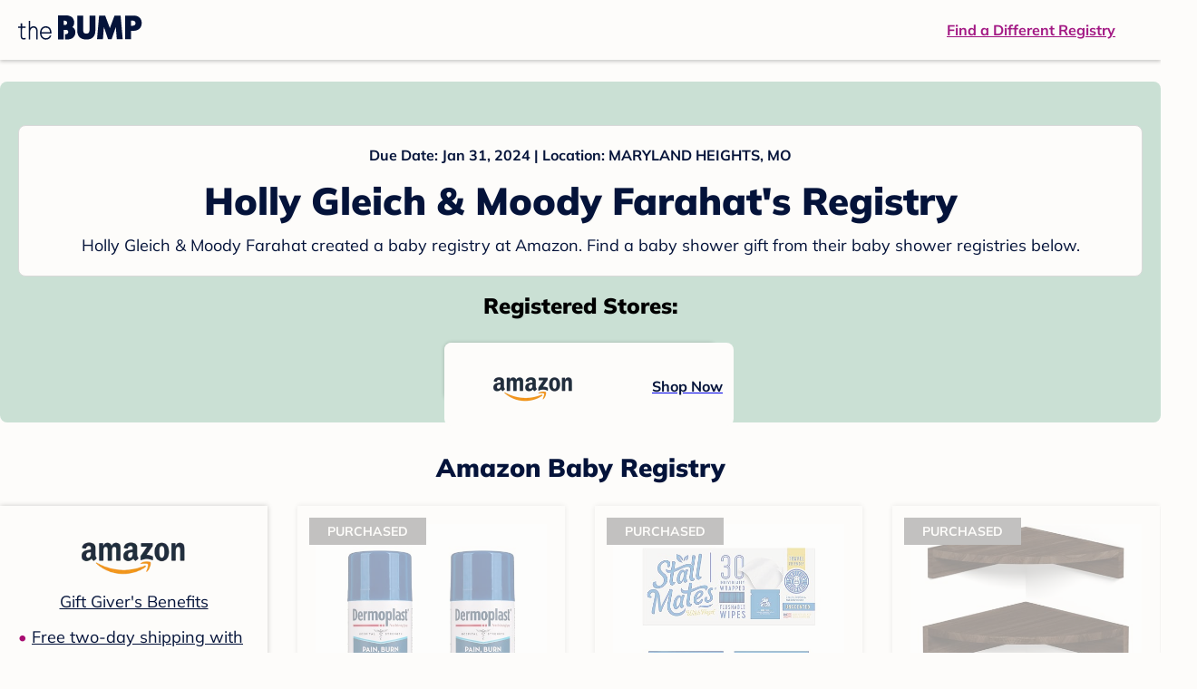

--- FILE ---
content_type: text/html; charset=utf-8
request_url: https://registry.thebump.com/holly-gleich-moody-farahat-january-2024-mo/62563255
body_size: 93336
content:
<!DOCTYPE html><html lang="en"><script type="text/javascript">// release-2026-01-20 at 16:39 - commit e617b1ed37d300145d975fdb4d17e2f978f43b2f</script><head><meta charSet="utf-8"/><link href="https://registry.thebump.com/holly-gleich-moody-farahat-january-2024-mo/62563255" rel="canonical"/><meta content="initial-scale=1.0, maximum-scale=5.0, width=device-width, height=device-height" name="viewport"/><title>Holly Gleich &amp; Moody Farahat&#x27;s Baby Registry on The Bump</title><meta content="noindex,nofollow" name="robots"/><meta content="noindex,nofollow" name="googlebot"/><meta content="Holly Gleich &amp; Moody Farahat from registered at for their baby shower registry with a due date of . Browse their baby registries." name="description"/><meta content="44019285167" property="fb:app_id"/><meta content="https://registry.thebump.com/holly-gleich-moody-farahat-january-2024-mo/62563255?lt=BabyRegistryProfile&amp;a=1090&amp;st=SocialProfile&amp;ss=Facebook&amp;sp=TextLink" property="og:url"/><meta content="article" property="og:type"/><meta content="Holly Gleich &amp; Moody Farahat&#x27;s Baby Registry on The Bump" property="og:title"/><meta content="https://s3.amazonaws.com/static.thebump.com/tb-web-assets/logos/tb-default-cricle-logo-navy.jpg" property="og:image"/><meta content="IE=Edge" http-equiv="X-UA-Compatible"/><meta content="authenticity_token" name="csrf-param"/><meta name="csrf-token"/><meta content="#da532c" name="msapplication-TileColor"/><link href="https://static.thebump.com/favicons/rebrand/favicon.ico" rel="shortcut icon"/><meta content="#FDFCFA" name="theme-color"/><meta name="next-head-count" content="18"/><link href="//static.thebump.com" rel="dns-prefetch"/><link href="//media-api.xogrp.com" rel="dns-prefetch"/><link href="//www.google-analytics.com" rel="dns-prefetch"/><link href="//cdn.segment.com" rel="dns-prefetch"/><link crossorigin="true" href="https://static.thebump.com" rel="preconnect"/><link crossorigin="true" href="https://media-api.xogrp.com" rel="preconnect"/><link as="font" crossorigin="anonymous" href="https://www.thebump.com/fonts/mulish-v12-latin-regular.woff2" rel="preload"/><link as="font" crossorigin="anonymous" href="https://www.thebump.com/fonts/mulish-v12-latin-700.woff2" rel="preload"/><link as="font" crossorigin="anonymous" href="https://www.thebump.com/fonts/mulish-v12-latin-900.woff2" rel="preload"/><style data-href="fonts.css">@font-face{font-family:"Open Sans";font-style:normal;font-weight:400;font-display:block;src:url("https://www.thebump.com/fonts/open-sans-v28-latin_cyrillic-ext_cyrillic-regular.eot");src: url("https://www.thebump.com/fonts/open-sans-v28-latin_cyrillic-ext_cyrillic-regular.eot?#iefix") format("embedded-opentype"),  url("https://www.thebump.com/fonts/open-sans-v28-latin_cyrillic-ext_cyrillic-regular.woff2") format("woff2"),  url("https://www.thebump.com/fonts/open-sans-v28-latin_cyrillic-ext_cyrillic-regular.woff") format("woff"),  url("https://www.thebump.com/fonts/open-sans-v28-latin_cyrillic-ext_cyrillic-regular.ttf") format("truetype"),  url("https://www.thebump.com/fonts/open-sans-v28-latin_cyrillic-ext_cyrillic-regular.svg#OpenSans") format("svg");}@font-face{font-family:"Open Sans";font-style:normal;font-weight:600;font-display:block;src:url("https://www.thebump.com/fonts/open-sans-v28-latin_cyrillic-ext_cyrillic-600.eot");src: url("https://www.thebump.com/fonts/open-sans-v28-latin_cyrillic-ext_cyrillic-600.eot?#iefix") format("embedded-opentype"),  url("https://www.thebump.com/fonts/open-sans-v28-latin_cyrillic-ext_cyrillic-600.woff2") format("woff2"),  url("https://www.thebump.com/fonts/open-sans-v28-latin_cyrillic-ext_cyrillic-600.woff") format("woff"),  url("https://www.thebump.com/fonts/open-sans-v28-latin_cyrillic-ext_cyrillic-600.ttf") format("truetype"),  url("https://www.thebump.com/fonts/open-sans-v28-latin_cyrillic-ext_cyrillic-600.svg#OpenSans") format("svg");}@font-face{font-family:"Open Sans";font-style:normal;font-weight:700;font-display:block;src:url("https://www.thebump.com/fonts/open-sans-v28-latin_cyrillic-ext_cyrillic-700.eot");src: url("https://www.thebump.com/fonts/open-sans-v28-latin_cyrillic-ext_cyrillic-700.eot?#iefix") format("embedded-opentype"),  url("https://www.thebump.com/fonts/open-sans-v28-latin_cyrillic-ext_cyrillic-700.woff2") format("woff2"),  url("https://www.thebump.com/fonts/open-sans-v28-latin_cyrillic-ext_cyrillic-700.woff") format("woff"),  url("https://www.thebump.com/fonts/open-sans-v28-latin_cyrillic-ext_cyrillic-700.ttf") format("truetype"),  url("https://www.thebump.com/fonts/open-sans-v28-latin_cyrillic-ext_cyrillic-700.svg#OpenSans") format("svg");}@font-face{font-family:"Open Sans Condensed";font-style:normal;font-weight:700;font-display:block;src: url("https://www.thebump.com/fonts/opensans-condbold.woff2") format("woff2"),  url("https://www.thebump.com/fonts/opensans-condbold.ttf") format("truetype");}@font-face{font-family:"Average";font-style:normal;font-weight:400;font-display:block;src:url("https://www.thebump.com/fonts/average-v14-latin-ext_latin-regular.eot");src: url("https://www.thebump.com/fonts/average-v14-latin-ext_latin-regular.eot?#iefix") format("embedded-opentype"),  url("https://www.thebump.com/fonts/average-v14-latin-ext_latin-regular.woff2") format("woff2"),  url("https://www.thebump.com/fonts/average-v14-latin-ext_latin-regular.woff") format("woff"),  url("https://www.thebump.com/fonts/average-v14-latin-ext_latin-regular.ttf") format("truetype"),  url("https://www.thebump.com/fonts/average-v14-latin-ext_latin-regular.svg#Average") format("svg");}@font-face{font-family:"Poppins";font-style:normal;font-weight:400;font-display:block;src:url("https://www.thebump.com/fonts/poppins-v19-latin-400.eot");src: url("https://www.thebump.com/fonts/poppins-v19-latin-400.eot?#iefix") format("embedded-opentype"),  url("https://www.thebump.com/fonts/poppins-v19-latin-400.woff2") format("woff2"),  url("https://www.thebump.com/fonts/poppins-v19-latin-400.woff") format("woff"),  url("https://www.thebump.com/fonts/poppins-v19-latin-400.ttf") format("truetype"),  url("https://www.thebump.com/fonts/poppins-v19-latin-400.svg#Poppins") format("svg");}@font-face{font-family:"Poppins";font-style:normal;font-weight:600;font-display:block;src:url("https://www.thebump.com/fonts/poppins-v19-latin-600.eot");src: url("https://www.thebump.com/fonts/poppins-v19-latin-600.eot?#iefix") format("embedded-opentype"),  url("https://www.thebump.com/fonts/poppins-v19-latin-600.woff2") format("woff2"),  url("https://www.thebump.com/fonts/poppins-v19-latin-600.woff") format("woff"),  url("https://www.thebump.com/fonts/poppins-v19-latin-600.ttf") format("truetype"),  url("https://www.thebump.com/fonts/poppins-v19-latin-600.svg#Poppins") format("svg");}@font-face{font-family:"Poppins";font-style:normal;font-weight:700;font-display:block;src:url("https://www.thebump.com/fonts/poppins-v19-latin-700.eot");src: url("https://www.thebump.com/fonts/poppins-v19-latin-700.eot?#iefix") format("embedded-opentype"),  url("https://www.thebump.com/fonts/poppins-v19-latin-700.woff2") format("woff2"),  url("https://www.thebump.com/fonts/poppins-v19-latin-700.woff") format("woff"),  url("https://www.thebump.com/fonts/poppins-v19-latin-700.ttf") format("truetype"),  url("https://www.thebump.com/fonts/poppins-v19-latin-700.svg#Poppins") format("svg");}@font-face{font-display:block;font-family:"Mulish";font-style:normal;font-weight:400;src:url("https://www.thebump.com/fonts/mulish-v12-latin-regular.eot");src: url("https://www.thebump.com/fonts/mulish-v12-latin-regular.eot?#iefix") format("embedded-opentype"),  url("https://www.thebump.com/fonts/mulish-v12-latin-regular.woff2") format("woff2"),  url("https://www.thebump.com/fonts/mulish-v12-latin-regular.woff") format("woff"),  url("https://www.thebump.com/fonts/mulish-v12-latin-regular.ttf") format("truetype"),  url("https://www.thebump.com/fonts/mulish-v12-latin-regular.svg#Mulish") format("svg");}@font-face{font-display:block;font-family:"Mulish";font-style:normal;font-weight:700;src:url("https://www.thebump.com/fonts/mulish-v12-latin-700.eot");src: url("https://www.thebump.com/fonts/mulish-v12-latin-700.eot?#iefix") format("embedded-opentype"),  url("https://www.thebump.com/fonts/mulish-v12-latin-700.woff2") format("woff2"),  url("https://www.thebump.com/fonts/mulish-v12-latin-700.woff") format("woff"),  url("https://www.thebump.com/fonts/mulish-v12-latin-700.ttf") format("truetype"),  url("https://www.thebump.com/fonts/mulish-v12-latin-700.svg#Mulish") format("svg");}@font-face{font-display:block;font-family:"Mulish";font-style:normal;font-weight:900;src:url("https://www.thebump.com/fonts/mulish-v12-latin-900.eot");src: url("https://www.thebump.com/fonts/mulish-v12-latin-900.eot?#iefix") format("embedded-opentype"),  url("https://www.thebump.com/fonts/mulish-v12-latin-900.woff2") format("woff2"),  url("https://www.thebump.com/fonts/mulish-v12-latin-900.woff") format("woff"),  url("https://www.thebump.com/fonts/mulish-v12-latin-900.ttf") format("truetype"),  url("https://www.thebump.com/fonts/mulish-v12-latin-900.svg#Mulish") format("svg");}@font-face{font-family:"Open Sans";font-style:normal;font-weight:300;font-display:block;src:url("https://www.thebump.com/fonts/open-sans-v28-latin_cyrillic-ext_cyrillic-300.eot");src: url("https://www.thebump.com/fonts/open-sans-v28-latin_cyrillic-ext_cyrillic-300.eot?#iefix") format("embedded-opentype"),  url("https://www.thebump.com/fonts/open-sans-v28-latin_cyrillic-ext_cyrillic-300.woff2") format("woff2"),  url("https://www.thebump.com/fonts/open-sans-v28-latin_cyrillic-ext_cyrillic-300.woff") format("woff"),  url("https://www.thebump.com/fonts/open-sans-v28-latin_cyrillic-ext_cyrillic-300.ttf") format("truetype"),  url("https://www.thebump.com/fonts/open-sans-v28-latin_cyrillic-ext_cyrillic-300.svg#OpenSans") format("svg");}</style><script class="ot-sdk-show-settings">
        (function() {
          function ConsentManagement (consentPlatformID, enableCM) {
            if (enableCM) {
              this.consentPlatformID = consentPlatformID;
              this.appendOneTrustScript();
            }

            this.enableCM = enableCM;
            this.registeredServices = [];
            this.initialized = false;

            this.categoryCodeNames = {
              NECESSARY: 'C0001',
              ANALYTIC: 'C0002',
              PERSONALISATION: 'C0003',
              TARGETING: 'C0004',
              SOCIAL: 'C0005'
            };
          }

          ConsentManagement.prototype.appendOneTrustScript = function() {
            var oneTrustScript = document.createElement('script');
            oneTrustScript.src = 'https://cdn.cookielaw.org/scripttemplates/otSDKStub.js';
            oneTrustScript.type = 'text/javascript';
            oneTrustScript.charset = 'UTF-8';
            oneTrustScript.defer = true;
            oneTrustScript.setAttribute('data-domain-script', this.consentPlatformID);
            document.head.appendChild(oneTrustScript);
          };

          ConsentManagement.prototype.toggleInfoDisplay = function() {
            if (window.OneTrust) {
              window.OneTrust.ToggleInfoDisplay();
              window.dispatchEvent(new Event('CM:ToggleInfoDisplay'));
              window.OneTrust.OnConsentChanged(function () {
                window.location.reload();
              });
            } else {
              console.log('Seems OneTrust script is not loaded.');
            }
          }

          ConsentManagement.prototype.registerService = function(service) {
            if (this.initialized) {
              service.call(null, this);
            }

            if (this.enableCM) {
              this.registeredServices.push(service);
            } else {
              service.call(null, this);
            }
          }

          ConsentManagement.prototype.consentedTo = function(category) {
            const onetrustActiveGroups = window.OnetrustActiveGroups || ',C0001,';

            return onetrustActiveGroups.indexOf(this.categoryCodeNames[category]) > -1;
          }

          ConsentManagement.prototype.loadScript = function(url) {
            var script = document.createElement('script');
            script.src = url;
            script.type = 'text/javascript';
            script.defer = true;
            document.head.appendChild(script);
          }

          ConsentManagement.prototype.loadPixelByCategory = function(url, category) {
            this.registerService(() => {
              if (this.consentedTo(category)) {
                var img = document.createElement('img');
                img.src = url;
                document.body.appendChild(img);
              }
            });
          }

          ConsentManagement.prototype.consentedToAll = function() {
            return Object.keys(consentManagement.categoryCodeNames).reduce((acc, categoryName) => {
              return consentManagement.consentedTo(categoryName) && acc;
            }, true);
          }

          ConsentManagement.prototype.isNoticeOnly = function() {
            return OneTrust.GetDomainData().ConsentModel.Name === 'notice only';
          }

          const consentManagement = new ConsentManagement('77b1f6b3-e6ba-4fe0-8d90-e7d951ed9fbf', true);

          window.OptanonWrapper = function() {
            consentManagement.registeredServices.forEach(service => service.call(null, consentManagement));
            consentManagement.initialized = true;

            if (consentManagement.isNoticeOnly()) {
              document.querySelector('#your-privacy-choices').parentNode.style.display = 'none';
            }
          }

          window.consentManagement = consentManagement;
        })();
  </script><link rel="preload" href="/registry/_next/static/css/1c2c8c402bf204c3.css" as="style"/><link rel="stylesheet" href="/registry/_next/static/css/1c2c8c402bf204c3.css" data-n-g=""/><noscript data-n-css=""></noscript><script defer="" nomodule="" src="/registry/_next/static/chunks/polyfills-c67a75d1b6f99dc8.js"></script><script src="/registry/_next/static/chunks/webpack-b4dd99a68e71444b.js" defer=""></script><script src="/registry/_next/static/chunks/framework-5d7f57f39d20dbeb.js" defer=""></script><script src="/registry/_next/static/chunks/main-e98d1c3efa05e351.js" defer=""></script><script src="/registry/_next/static/chunks/pages/_app-e12ee1a6b29a1d3f.js" defer=""></script><script src="/registry/_next/static/chunks/dbc47101-3b67487a0c9874c4.js" defer=""></script><script src="/registry/_next/static/chunks/447-4efe9ce3cdcdb28c.js" defer=""></script><script src="/registry/_next/static/chunks/389-dd33b678a8d40e5e.js" defer=""></script><script src="/registry/_next/static/chunks/473-f0021416e00e9973.js" defer=""></script><script src="/registry/_next/static/chunks/881-07ebce7616ab97f2.js" defer=""></script><script src="/registry/_next/static/chunks/594-d473e12fa1105480.js" defer=""></script><script src="/registry/_next/static/chunks/849-e02ef405986d2a55.js" defer=""></script><script src="/registry/_next/static/chunks/701-acbfd5a7f7238769.js" defer=""></script><script src="/registry/_next/static/chunks/799-624ee8b3fe42d4b9.js" defer=""></script><script src="/registry/_next/static/chunks/999-33fd47a5f7073aca.js" defer=""></script><script src="/registry/_next/static/chunks/306-1cb9c7e7fa5664b8.js" defer=""></script><script src="/registry/_next/static/chunks/pages/guest-view-registry-153f551d96ed9ad2.js" defer=""></script><script src="/registry/_next/static/qyyUFMskGA8ZDK-aCS0NJ/_buildManifest.js" defer=""></script><script src="/registry/_next/static/qyyUFMskGA8ZDK-aCS0NJ/_ssgManifest.js" defer=""></script><style id="__jsx-441456750">.header-container.jsx-441456750{box-shadow:rgba(0,0,0,0.2) 0px 2px 4px;position:relative;}.header-container.jsx-441456750::before{content:"";position:absolute;top:-2px;left:0px;right:0px;height:2px;background:var(--color-off-white);}.header.jsx-441456750{display:-webkit-box;display:-webkit-flex;display:-ms-flexbox;display:flex;-webkit-box-pack:justify;-webkit-justify-content:space-between;-ms-flex-pack:justify;justify-content:space-between;-webkit-align-items:center;-webkit-box-align:center;-ms-flex-align:center;align-items:center;margin:auto;width:1280px;height:66px;font-family:Mulish;font-weight:700;line-height:20px;}.header.jsx-441456750 a{color:var(--color-magenta);-webkit-text-decoration:underline;text-decoration:underline;font-size:16px;line-height:150%;}.learnMore.jsx-441456750{margin-left:20px;}.logo.jsx-441456750{margin-left:20px;}.logo.jsx-441456750 a.jsx-441456750{display:-webkit-box;display:-webkit-flex;display:-ms-flexbox;display:flex;padding-bottom:5px;}.logo.jsx-441456750 a.jsx-441456750:hover svg{opacity:0.9;}.logo.jsx-441456750 svg{width:137px;max-height:82px;vertical-align:middle;}.logo.jsx-441456750 svg path{fill:var(--color-navy);}.findRegistry.jsx-441456750{margin-right:50px;}.findRegistry.jsx-441456750:hover{color:var(--color-magenta-hover);}@media only screen and (min-width:768.1px) and (max-width:1366px) and (orientation:portrait){.header-container.has-banner.jsx-441456750{top:var(--sweepstakes-mobile-banner-height);}}</style><style id="__jsx-2858217059">.container.jsx-2858217059{background:var(--color-beige);border-radius:8px;box-shadow:1.5px 1.5px 3px rgba(174,174,192,0.4);height:48px;}.retailer.jsx-2858217059{height:48px;border-radius:8px;background:var(--color-off-white);display:-webkit-box;display:-webkit-flex;display:-ms-flexbox;display:flex;-webkit-align-items:center;-webkit-box-align:center;-ms-flex-align:center;align-items:center;-webkit-box-pack:justify;-webkit-justify-content:space-between;-ms-flex-pack:justify;justify-content:space-between;padding:4px 12px 4px 16px;}.retailer.jsx-2858217059 img.jsx-2858217059{height:40px;}.shop-now.jsx-2858217059{font-family:"Mulish";font-style:normal;font-weight:700;font-size:16px;line-height:150%;color:var(--color-navy);-webkit-text-decoration:underline var(--color-navy) 1px;text-decoration:underline var(--color-navy) 1px;-webkit-text-decoration-line:underline;-webkit-text-decoration-color:var(--color-navy);-webkit-text-decoration-thickness:1px;}.shop-now.jsx-2858217059:hover{color:var(--color-navy-hover);-webkit-text-decoration:underline var(--color-navy-hover) 1px;text-decoration:underline var(--color-navy-hover) 1px;-webkit-text-decoration-line:underline;-webkit-text-decoration-color:var(--color-navy-hover);-webkit-text-decoration-thickness:1px;}.link-retailer.jsx-2858217059{font-family:Mulish;font-style:normal;font-weight:bold;text-align:left;color:var(--color-navy);font-size:18px;line-height:150%;overflow:hidden;text-overflow:ellipsis;display:-webkit-box;-webkit-line-clamp:1;-webkit-box-orient:vertical;word-wrap:break-word;width:calc(100% - 86px);}@media (min-width:1023px){.container.jsx-2858217059{width:300px;height:64px;box-shadow:0px 0px 4px rgba(0,0,0,0.2);}.retailer.jsx-2858217059{width:300px;height:64px;margin:0;padding:16px 12px 12px 7px;}.link-retailer.jsx-2858217059{font-size:18px;line-height:150%;margin-left:9px;-webkit-line-clamp:1;max-width:185px;}img.jsx-2858217059{max-width:180px;padding:0 9px;max-height:40px;}}</style><style id="__jsx-3902660163">.retailer-list.jsx-3902660163{margin-top:16px;}.retailer-list.jsx-3902660163 ul.jsx-3902660163{padding-top:20px;padding-left:0;list-style:none;margin:0 auto;max-width:100%;}.retailer-list.jsx-3902660163 li.jsx-3902660163{padding:0;}.retailer-list.jsx-3902660163 li.jsx-3902660163{padding-bottom:20px;}@media (max-width:768px){.retailer-list.jsx-3902660163{padding:0 16px;background-color:var(--color-beige);border-radius:8px;}}@media (min-width:1023px){.retailer-list.jsx-3902660163{margin-top:24px;}.retailer-list.jsx-3902660163 li.jsx-3902660163{padding:0 12px 24px;}.retailer-list.jsx-3902660163 ul.jsx-3902660163{padding:0;max-width:100%;display:-webkit-box;display:-webkit-flex;display:-ms-flexbox;display:flex;-webkit-flex-wrap:wrap;-ms-flex-wrap:wrap;flex-wrap:wrap;-webkit-box-pack:center;-webkit-justify-content:center;-ms-flex-pack:center;justify-content:center;}.retailer-list.jsx-3902660163 li.jsx-3902660163:nth-last-child(-n + 4){padding-bottom:24px;}}</style><style id="__jsx-543505999">.couple-theme.jsx-543505999{background-size:cover;width:100%;height:90px;}.avatar.jsx-543505999{max-width:74px;max-height:74px;min-width:74px;min-height:74px;object-fit:cover;position:relative;top:32px;margin:0 auto;border-radius:50%;border:2px solid var(--color-off-white);-webkit-filter:drop-shadow(0px 2px 4px rgba(0,0,0,0.15));filter:drop-shadow(0px 2px 4px rgba(0,0,0,0.15));}.couple-info.jsx-543505999{padding:36px 20px 20px 20px;}.spacing.jsx-543505999{height:100px;}.couple-display.jsx-543505999{background:var(--color-off-white);display:-webkit-box;display:-webkit-flex;display:-ms-flexbox;display:flex;-webkit-flex-direction:column;-ms-flex-direction:column;flex-direction:column;padding:20px;border-radius:8px;border:1px solid var(--color-dark-gray300);}.couple-display.jsx-543505999 span.jsx-543505999:last-child{margin-bottom:8px;}span.jsx-543505999{font-weight:normal;font-size:12px;line-height:140%;display:inline-block;color:var(--color-navy);}h1.jsx-543505999{font-family:Mulish;font-weight:bold;font-size:28px;line-height:130%;font-weight:900;color:var(--color-navy);margin:0;}.description.jsx-543505999{font-weight:normal;font-size:16px;line-height:150%;color:var(--color-navy);margin-top:16px;}.couple-retailer.jsx-543505999{padding:24px 20px 0;font-weight:900;font-size:20px;line-height:140%;}@media (max-width:768px){.couple-display.jsx-543505999{box-shadow:0px 2px 4px rgba(0,0,0,0.15);}}@media (min-width:1024px){.couple-theme.jsx-543505999{border-radius:8px 8px 0px 0px;height:160px;}.avatar.jsx-543505999{max-width:155px;max-height:155px;min-width:155px;min-height:155px;object-fit:cover;top:24px;margin:0 auto;border:5px solid var(--color-off-white);-webkit-filter:drop-shadow(0px 4px 4px rgba(0,0,0,0.25));filter:drop-shadow(0px 4px 4px rgba(0,0,0,0.25));}.couple-info.jsx-543505999{padding:48px 20px 0;}.couple-info.round.jsx-543505999{border-radius:8px 8px 0px 0px;}.couple-display.jsx-543505999{padding:20px;}.couple-display.jsx-543505999 span.jsx-543505999:last-child{margin-bottom:12px;}span.jsx-543505999{font-weight:700;font-size:16px;line-height:150%;}h1.jsx-543505999{font-size:42px;line-height:130%;font-weight:900;word-break:break-all;}.description.jsx-543505999{font-size:18px;line-height:150%;margin:8px auto 0;}.couple-retailer.jsx-543505999{font-size:24px;line-height:140%;font-weight:900;border-radius:0px 0px 8px 8px;padding-top:16px;}}</style><style id="__jsx-1279723904">.retailerCardWrapper.jsx-1279723904{box-shadow:0px 0px 6px 0px rgba(0,0,0,0.2);position:relative;padding:0 20px;width:100%;list-style:none;font-size:18px;line-height:150%;overflow:hidden;box-sizing:border-box;}.retailerCard.jsx-1279723904{margin-bottom:20px;background:var(--color-off-white);text-align:center;}.retailerCardLogo.jsx-1279723904{margin-top:10px;padding:0 20px;height:80px;line-height:80px;margin-bottom:15px;}.logoImg.jsx-1279723904{max-width:100%;max-height:100%;vertical-align:middle;}.subTitle.jsx-1279723904{margin-bottom:12px;}.valueProp.jsx-1279723904{padding:0 0 40px 15px;}.valueProp.jsx-1279723904>ul{padding:0;}.valueProp.jsx-1279723904 li{position:relative;margin-bottom:16px;padding-left:15px;list-style:none;text-align:left;}.valueProp.jsx-1279723904 li:before{position:absolute;content:"•";color:#a80b71;left:0;}.retailerTileFooter.jsx-1279723904{display:-webkit-box;display:-webkit-flex;display:-ms-flexbox;display:flex;-webkit-box-pack:center;-webkit-justify-content:center;-ms-flex-pack:center;justify-content:center;-webkit-align-items:center;-webkit-box-align:center;-ms-flex-align:center;align-items:center;width:100%;height:40px;line-height:140%;font-family:Mulish;font-weight:700;font-size:12px;text-align:center;color:var(--color-off-white);position:absolute;left:0;bottom:0;background:var(--color-navy);}.retailerTileFooter.jsx-1279723904 span.svg-icon{margin-left:8px;}.text.jsx-1279723904{color:var(--color-off-white);font-weight:700;font-size:12px;line-height:140%;}.arrow.jsx-1279723904{margin-left:6px;}.arrowImg.jsx-1279723904{width:13px;height:10px;vertical-align:middle;}@media (min-width:1025px){.valueProp.jsx-1279723904{padding:0;}.retailerCardLogo.jsx-1279723904{margin-bottom:0px;margin-top:2px;}.valueProp.jsx-1279723904 li{line-height:150%;font-size:18px;}}@media (max-width:1024px){.retailerCardWrapper.jsx-1279723904{margin-bottom:20px;box-shadow:0px 0px 6px 0px rgba(0,0,0,0.2);}.subTitle.jsx-1279723904{margin-bottom:8px;}.retailerTileFooter.jsx-1279723904{font-size:14px;line-height:150%;}.retailerCardLogo.jsx-1279723904{margin-bottom:30px;}.text.jsx-1279723904{font-size:14px;line-height:150%;}}</style><style id="__jsx-1348873207">.svg-icon.jsx-1348873207{display:inline-block;width:24px;height:24px;padding:0px;cursor:pointer;box-sizing:border-box;font-size:0;}svg.jsx-1348873207{width:24px;height:24px;cursor:default;}.newColor.jsx-1348873207,.newColor.jsx-1348873207 path,.newColor.jsx-1348873207 rect{fill:var(--color-off-white);}.newColor.jsx-1348873207:hover,.newColor.jsx-1348873207:hover path,.newColor.jsx-1348873207 path:hover,.newColor.jsx-1348873207 rect:hover{fill:var(--color-off-white);}@media (min-width:768px){.svg-icon.jsx-1348873207{width:24px;height:24px;padding:0px;}}</style><style id="__jsx-3130097007">.flag.jsx-3130097007{position:absolute;top:13px;left:13px;width:129px;height:30px;background:var(--color-dark-gray600);font-family:Mulish;font-weight:700;font-size:14px;line-height:150%;text-align:center;color:var(--color-off-white);z-index:1;display:-webkit-box;display:-webkit-flex;display:-ms-flexbox;display:flex;-webkit-align-items:center;-webkit-box-align:center;-ms-flex-align:center;align-items:center;-webkit-box-pack:center;-webkit-justify-content:center;-ms-flex-pack:center;justify-content:center;}</style><style id="__jsx-2051427302">p{margin:0;padding:0;}.productItem.jsx-2051427302{margin-bottom:15px;background:var(--color-off-white);text-align:left;box-shadow:0px 0px 6px 0px rgba(0,0,0,0.2);position:relative;padding:0 20px;width:100%;list-style:none;font-size:18px;line-height:150%;overflow:hidden;box-sizing:border-box;}.productImageLink.jsx-2051427302{display:contents;height:100%;}.published.jsx-2051427302{opacity:0.4;}.productInfo.jsx-2051427302{display:-webkit-box;display:-webkit-flex;display:-ms-flexbox;display:flex;}.productImageContainer.jsx-2051427302{-webkit-flex-shrink:0;-ms-flex-negative:0;flex-shrink:0;margin:10px 0;width:130px;height:130px;display:-webkit-box;display:-webkit-flex;display:-ms-flexbox;display:flex;-webkit-box-pack:center;-webkit-justify-content:center;-ms-flex-pack:center;justify-content:center;-webkit-align-items:center;-webkit-box-align:center;-ms-flex-align:center;align-items:center;}.productImg.jsx-2051427302{max-height:100%;max-width:100%;}.productName.jsx-2051427302{max-height:48px;line-height:24px;overflow:hidden;text-overflow:ellipsis;display:-webkit-box;-webkit-box-orient:vertical;-webkit-line-clamp:2;}.productPrice.jsx-2051427302{margin-top:8px;font-weight:700;color:var(--color-navy);}.lineThrough.jsx-2051427302{-webkit-text-decoration:line-through;text-decoration:line-through;color:var(--color-dark-gray600);}.salePrice.jsx-2051427302{padding-left:2px;font-family:Mulish;font-weight:bold;font-size:18px;line-height:150%;text-align:center;color:var(--color-heart-red);margin-left:4px;}.productValueProp.jsx-2051427302{font-family:Mulish;font-weight:700;font-size:12px;line-height:140%;text-align:center;color:var(--color-dark-gray600);}.productShopCta.jsx-2051427302{font-family:Mulish;font-weight:700;font-size:14px;line-height:150%;text-align:center;color:var(--color-magenta);}.productShopCta.jsx-2051427302:hover{color:var(--color-magenta-hover);}@media (min-width:1025px){.productItem.jsx-2051427302{text-align:center;}.productInfo.jsx-2051427302{display:block;}.productImageContainer.jsx-2051427302{margin-bottom:20px;width:255px;height:255px;}.productAttributes.jsx-2051427302{padding:0 10px;height:92px;}.productValueProp.jsx-2051427302{margin-top:8px;overflow:hidden;}.shopCtaContainer.jsx-2051427302{position:absolute;bottom:18px;left:0;width:100%;}}@media (max-width:1024px){.productInfo.jsx-2051427302{padding-top:20px;}.productAttributes.jsx-2051427302{padding-left:10px;}.productItem.jsx-2051427302{margin-bottom:20px;font-size:14px;line-height:150%;}.salePrice.jsx-2051427302{font-weight:700;font-size:16px;line-height:150%;}.productPrice.jsx-2051427302{margin-top:12px;font-size:16px;line-height:150%;}.productValueProp.jsx-2051427302{margin-top:8px;text-align:left;}.shopCtaContainer.jsx-2051427302{text-align:center;margin-bottom:20px;}.lineThrough.jsx-2051427302{font-weight:400;font-size:14px;line-height:150%;}}</style><style id="__jsx-3142881356">.productLists.jsx-3142881356{padding-top:20px;font-family:Mulish;font-size:18px;line-height:150%;background:var(--color-off-white);}.retailerTitle.jsx-3142881356{font-family:Mulish;font-weight:bold;font-size:28px;line-height:130%;font-weight:900;text-align:center;color:var(--color-navy);margin:0 0 24px;}.spacing.jsx-3142881356{height:100px;}.products.jsx-3142881356{margin:0;padding:0;font-size:0;display:-webkit-box;display:-webkit-flex;display:-ms-flexbox;display:flex;-webkit-flex-wrap:wrap;-ms-flex-wrap:wrap;flex-wrap:wrap;}.products.jsx-3142881356 a{color:var(--color-navy);}.products.jsx-3142881356 a:hover{color:var(--color-navy);}@media (min-width:1025px){.productLists.jsx-3142881356{padding:32px 30px 0;margin-bottom:68px;}.products.jsx-3142881356>li{margin-bottom:32px;margin-right:47px;padding:10px 20px;width:295px;height:503px;background:var(--color-off-white);box-shadow:0px 0px 6px 0px rgba(0,0,0,0.2);}.products.jsx-3142881356>li:nth-child(3n){margin-right:0;}.retailerTitle.jsx-3142881356{font-size:28px;line-height:130%;font-weight:900;}}@media (max-width:1024px){.products.jsx-3142881356{width:calc(100% - 40px) !important;margin-left:20px;margin-right:20px;margin-bottom:20px;}.retailerGrid.jsx-3142881356{margin-top:20px;}}</style><style id="__jsx-6227654">.line.jsx-6227654{border-bottom:1px solid var(--color-dark-gray300);margin:24px 20px;}@media (min-width:768px){.line.jsx-6227654{margin-left:0;margin-right:0;}}</style><style id="__jsx-2433751223">.svg-icon.jsx-2433751223{display:inline-block;width:24px;height:24px;padding:0px;cursor:pointer;box-sizing:border-box;font-size:0;}svg.jsx-2433751223{width:24px;height:24px;cursor:default;}.newColor.jsx-2433751223,.newColor.jsx-2433751223 path,.newColor.jsx-2433751223 rect{fill:var(--color-magenta);}.newColor.jsx-2433751223:hover,.newColor.jsx-2433751223:hover path,.newColor.jsx-2433751223 path:hover,.newColor.jsx-2433751223 rect:hover{fill:var(--color-magenta);}@media (min-width:768px){.svg-icon.jsx-2433751223{width:24px;height:24px;padding:0px;}}</style><style id="__jsx-3650655108">.card.jsx-3650655108{margin-top:24px;display:-webkit-box;display:-webkit-flex;display:-ms-flexbox;display:flex;-webkit-flex-direction:column;-ms-flex-direction:column;flex-direction:column;}.card.jsx-3650655108:hover{cursor:pointer;}.card.jsx-3650655108:hover img.jsx-3650655108{opacity:0.4;}.card.jsx-3650655108:hover .title.jsx-3650655108{color:var(--color-navy-hover);}.card.jsx-3650655108 .title.jsx-3650655108{display:-webkit-box;display:-webkit-flex;display:-ms-flexbox;display:flex;-webkit-box-pack:center;-webkit-justify-content:center;-ms-flex-pack:center;justify-content:center;font-weight:700;font-size:16px;line-height:150%;text-align:center;-webkit-text-decoration-line:underline;text-decoration-line:underline;color:var(--color-navy);margin-top:16px;}.img-container.jsx-3650655108{overflow:hidden;min-height:307px;position:relative;}.img-container.jsx-3650655108 img.jsx-3650655108{position:absolute;-webkit-transform:translate(-50%,-50%);-ms-transform:translate(-50%,-50%);transform:translate(-50%,-50%);top:50%;left:50%;}@media (min-width:768px){.card.jsx-3650655108{width:300px;margin-top:0;}.img-container.jsx-3650655108{min-height:278px;}}</style><style id="__jsx-209207447">.baby-shower-tips.jsx-209207447{text-align:left;padding:0 20px;}h2.jsx-209207447{font-weight:900;font-size:24px;line-height:140%;margin:0;color:var(--color-navy);}.header.jsx-209207447 a.jsx-209207447{margin:8px 0;font-weight:700;font-size:14px;line-height:150%;color:var(--color-magenta);display:-webkit-box;display:-webkit-flex;display:-ms-flexbox;display:flex;-webkit-align-items:center;-webkit-box-align:center;-ms-flex-align:center;align-items:center;}.desc.jsx-209207447{font-size:16px;line-height:150%;margin-bottom:36px;color:var(--color-navy);}.cards.jsx-209207447{margin-bottom:100px;}.header.jsx-209207447 a.jsx-209207447:active{color:var(--color-magenta-hover);}.header.jsx-209207447 a.jsx-209207447:active svg path{fill:var(--color-magenta-hover);}@media (min-width:768px){.baby-shower-tips.jsx-209207447{padding:0 10px;margin:0 auto;max-width:1040px;}h2.jsx-209207447{font-size:28px;line-height:130%;}.header.jsx-209207447{display:-webkit-box;display:-webkit-flex;display:-ms-flexbox;display:flex;-webkit-box-pack:justify;-webkit-justify-content:space-between;-ms-flex-pack:justify;justify-content:space-between;-webkit-align-items:center;-webkit-box-align:center;-ms-flex-align:center;align-items:center;}.header.jsx-209207447 a.jsx-209207447{font-size:16px;line-height:150%;}.header.jsx-209207447 a.jsx-209207447:hover{color:var(--color-magenta-hover);}.header.jsx-209207447 a.jsx-209207447:hover svg path{fill:var(--color-magenta-hover);}.desc.jsx-209207447{margin-top:12px;margin-bottom:16px;font-size:18px;}.cards.jsx-209207447{display:-webkit-box;display:-webkit-flex;display:-ms-flexbox;display:flex;-webkit-box-pack:justify;-webkit-justify-content:space-between;-ms-flex-pack:justify;justify-content:space-between;}}</style><style id="__jsx-3935937738">.container.jsx-3935937738{text-align:center;font-family:Mulish;font-style:normal;}.product-section.jsx-3935937738{padding-top:24px;min-height:500px;}.gvr-line.jsx-3935937738{margin:36px 20px;border-bottom-width:2px;}.spacing.jsx-3935937738{padding:50px;}@media (min-width:768px){.product-section.jsx-3935937738{padding-top:32px;padding-bottom:68px;padding-left:calc((100% - 979px) / 2);}.product-section.shrink.jsx-3935937738{padding-bottom:0;}.gvr-line.jsx-3935937738{margin:36px 0;}.gvr-line.shrink.jsx-3935937738{margin-top:4px;}}</style><style id="__jsx-2175532615">.content-container.jsx-2175532615{margin-top:60px;}@media (min-width:1025px){.content-container.jsx-2175532615{width:1280px;margin:24px auto 0;}.productLists{padding:32px 0px 0px !important;}.products > li{margin-right:33px !important;}.products > li:nth-child(4n){margin-right:0px !important;}.product-section{padding-left:0px !important;}}@media (max-width:768px){.content-container.show-sign-up-banner.jsx-2175532615{margin-top:calc(var(--sweepstakes-mobile-banner-height) + 60px);}}@media only screen and (min-width:768.1px) and (max-width:1366px) and (orientation:portrait){.content-container.show-sign-up-banner.jsx-2175532615{margin-top:calc(var(--sweepstakes-mobile-banner-height) + 60px);}}</style><style id="__jsx-1515787351">.svg-icon.jsx-1515787351{display:inline-block;width:24px;height:24px;padding:0px;cursor:pointer;box-sizing:border-box;font-size:0;}svg.jsx-1515787351{width:24px;height:24px;cursor:default;}.newColor.jsx-1515787351,.newColor.jsx-1515787351 path,.newColor.jsx-1515787351 rect{fill:undefined;}.newColor.jsx-1515787351:hover,.newColor.jsx-1515787351:hover path,.newColor.jsx-1515787351 path:hover,.newColor.jsx-1515787351 rect:hover{fill:undefined;}@media (min-width:768px){.svg-icon.jsx-1515787351{width:24px;height:24px;padding:0px;}}</style><style id="__jsx-134615627">@font-face{font-family:"LeagueGothic";src:local("LeagueGothic");src:url("https://static.thebump.com/webfonts3/leaguegothic_regular/leaguegothic-regular-webfont.woff") format("woff");font-weight:normal;font-style:normal;font-display:block;}body{margin:0;font-size:14px;background:#fdfcfa;-webkit-font-smoothing:antialiased;-moz-osx-font-smoothing:grayscale;}@media (min-width:1025px){footer{width:1280px !important;margin:0 auto !important;}}</style><style id="__jsx-3719188139">*{-webkit-tap-highlight-color:transparent;}input:-webkit-autofill{-webkit-box-shadow:0 0 0px 1000px var(--color-off-white) inset;}</style><style data-styled="" data-styled-version="5.1.1">.gmtmqV{background:var(--color-corn-flower);color:var(--color-off-white);font-family:"Mulish";font-style:normal;font-weight:700;}/*!sc*/
.gmtmqV .mobile{display:block;}/*!sc*/
.gmtmqV .desktop{display:none;}/*!sc*/
@media (min-width:1025px){.gmtmqV{margin:0 auto;}.gmtmqV .mobile{display:none;}.gmtmqV .desktop{display:block;}}/*!sc*/
.gmtmqV a{color:var(--color-off-white);}/*!sc*/
data-styled.g9[id="sc-AxmLO"]{content:"gmtmqV,"}/*!sc*/
.dteCCc{padding:20px 20px 40px;}/*!sc*/
.dteCCc .title{text-transform:uppercase;}/*!sc*/
.dteCCc .line{width:100%;height:1px;background:var(--color-off-white);margin-top:4px;margin-bottom:12px;}/*!sc*/
.dteCCc .socialLinks svg{background:var(--color-off-white);border-radius:50%;padding:4px 4px;cursor:pointer;}/*!sc*/
.dteCCc .socialLinks svg path{fill:var(--color-corn-flower);}/*!sc*/
@media (min-width:1025px){.dteCCc{padding:40px 15px;display:-webkit-box;display:-webkit-flex;display:-ms-flexbox;display:flex;-webkit-box-pack:space-around;-webkit-justify-content:space-around;-ms-flex-pack:space-around;justify-content:space-around;}.dteCCc .line{margin-bottom:16px;}}/*!sc*/
data-styled.g10[id="sc-fzozJi"]{content:"dteCCc,"}/*!sc*/
@media (min-width:1025px){.jKkoYs{min-width:234px;}.jKkoYs:nth-child(2){min-width:537px;margin:0 10px;}}/*!sc*/
@media (max-width:1024px){.jKkoYs{margin-bottom:40px;min-width:300px;}}/*!sc*/
.jKkoYs ul{margin:0 0;padding:0 0;list-style:none;height:220px;display:-webkit-box;display:-webkit-flex;display:-ms-flexbox;display:flex;-webkit-flex-direction:column;-ms-flex-direction:column;flex-direction:column;-webkit-flex-wrap:wrap;-ms-flex-wrap:wrap;flex-wrap:wrap;-webkit-align-content:flex-start;-ms-flex-line-pack:start;align-content:flex-start;gap:12px 32px;}/*!sc*/
@media (max-width:374px){.jKkoYs ul{gap:12px 20px;}}/*!sc*/
.jKkoYs ul li{margin:0 0;padding:0 0;}/*!sc*/
@media (min-width:768px){.jKkoYs ul li a:hover{opacity:0.8;}}/*!sc*/
.jKkoYs ul li a:active{opacity:0.6;}/*!sc*/
@media (min-width:1025px){.jKkoYs ul.group-one{width:234px;}.jKkoYs ul.group-two{width:537px;}.jKkoYs ul.group-two li{min-width:231px;}}/*!sc*/
@media (max-width:1024px){.jKkoYs ul li{width:150px;}.jKkoYs ul.group-one{height:92px;}.jKkoYs ul.group-two{height:190px;}}/*!sc*/
@media (max-width:1024px) and (min-width:768px){.jKkoYs ul .space{display:none;}}/*!sc*/
@media (max-width:320px){.jKkoYs ul.group-two{overflow:hidden;}}/*!sc*/
data-styled.g11[id="sc-fzoLsD"]{content:"jKkoYs,"}/*!sc*/
.cKJzHK{display:-webkit-box;display:-webkit-flex;display:-ms-flexbox;display:flex;-webkit-flex-direction:column;-ms-flex-direction:column;flex-direction:column;font-size:0;}/*!sc*/
@media (min-width:1025px){.cKJzHK{width:470px;}.cKJzHK .line{width:414px;}}/*!sc*/
@media (max-width:1024px){.cKJzHK{-webkit-flex-direction:row;-ms-flex-direction:row;flex-direction:row;-webkit-box-pack:justify;-webkit-justify-content:space-between;-ms-flex-pack:justify;justify-content:space-between;}}/*!sc*/
data-styled.g12[id="sc-fzpans"]{content:"cKJzHK,"}/*!sc*/
@media (max-width:768px){.hRBsWH{width:134px;margin-right:48px;}}/*!sc*/
@media (max-width:1024px) and (min-width:768px){.hRBsWH{width:150px;margin-right:32px;}}/*!sc*/
@media (max-width:374px){.hRBsWH{margin-right:36px;}}/*!sc*/
@media (min-width:1025px){.hRBsWH{margin-bottom:40px;}}/*!sc*/
.hRBsWH .siteLogo{display:-webkit-box;display:-webkit-flex;display:-ms-flexbox;display:flex;-webkit-flex-wrap:wrap;-ms-flex-wrap:wrap;flex-wrap:wrap;}/*!sc*/
@media (min-width:768px){.hRBsWH .siteLogo a:hover{opacity:0.8;}}/*!sc*/
.hRBsWH .siteLogo a:active{opacity:0.6;}/*!sc*/
@media (min-width:1025px){.hRBsWH .siteLogo{-webkit-align-items:flex-end;-webkit-box-align:flex-end;-ms-flex-align:flex-end;align-items:flex-end;}}/*!sc*/
@media (min-width:768.1px){.hRBsWH .siteLogo{width:346px;}.hRBsWH .siteLogo #bash-logo{margin-left:24px;}.hRBsWH .siteLogo #hitched-logo{padding-top:6px;margin-right:32px;margin-top:10px;}.hRBsWH .siteLogo #weddingWire-logo{padding-top:6px;margin-top:10px;}.hRBsWH .siteLogo #knot-logo svg{width:126px;height:28px;}.hRBsWH .siteLogo #bash-logo svg{width:156px;height:24px;}.hRBsWH .siteLogo #hitched-logo svg{width:94px;height:30px;}.hRBsWH .siteLogo #weddingWire-logo svg{width:220px;height:30px;}}/*!sc*/
@media (max-width:1024px) and (min-width:768px),(max-width:768px){.hRBsWH .siteLogo{width:153px;}.hRBsWH .siteLogo #bash-logo{margin-left:10px;padding-top:2px;}.hRBsWH .siteLogo #hitched-logo{padding-top:6px;margin-right:14px;margin-top:6px;}.hRBsWH .siteLogo #weddingWire-logo{padding-top:7px;margin-top:6px;}.hRBsWH .siteLogo #knot-logo svg{width:64px;height:14px;}.hRBsWH .siteLogo #bash-logo svg{width:78px;height:12px;}.hRBsWH .siteLogo #hitched-logo svg{width:38px;height:12px;}.hRBsWH .siteLogo #weddingWire-logo svg{width:88px;height:12px;}}/*!sc*/
data-styled.g13[id="sc-fzplWN"]{content:"hRBsWH,"}/*!sc*/
.CWQMf{margin-bottom:40px;-webkit-box-flex:1;-webkit-flex-grow:1;-ms-flex-positive:1;flex-grow:1;}/*!sc*/
.CWQMf .icons{display:-webkit-box;display:-webkit-flex;display:-ms-flexbox;display:flex;}/*!sc*/
@media (max-width:1024px){.CWQMf .icons{-webkit-flex-direction:column;-ms-flex-direction:column;flex-direction:column;-webkit-align-items:flex-start;-webkit-box-align:flex-start;-ms-flex-align:flex-start;align-items:flex-start;}.CWQMf .icons a:nth-child(1){margin-bottom:8px;}}/*!sc*/
@media (min-width:1025px){.CWQMf .icons img:nth-child(1){margin-right:12px;}}/*!sc*/
.CWQMf .icons img{width:109px;height:32px;}/*!sc*/
@media (min-width:1025px){.CWQMf .icons a:hover{opacity:0.8;}}/*!sc*/
.CWQMf .icons a:active{opacity:0.6;}/*!sc*/
data-styled.g14[id="sc-fznyAO"]{content:"CWQMf,"}/*!sc*/
.fQkkzS{font-size:0;}/*!sc*/
@media (min-width:1025px){.fQkkzS{width:414px;}}/*!sc*/
data-styled.g15[id="sc-fznKkj"]{content:"fQkkzS,"}/*!sc*/
.gJlwEu{height:60px;width:100%;background:var(--color-navy);color:var(--color-off-white);display:-webkit-box;display:-webkit-flex;display:-ms-flexbox;display:flex;-webkit-align-items:center;-webkit-box-align:center;-ms-flex-align:center;align-items:center;}/*!sc*/
@media (max-width:1024px){.gJlwEu{-webkit-box-pack:center;-webkit-justify-content:center;-ms-flex-pack:center;justify-content:center;}}/*!sc*/
@media (min-width:1025px){.gJlwEu{padding-left:40px;}}/*!sc*/
data-styled.g16[id="sc-fznZeY"]{content:"gJlwEu,"}/*!sc*/
.eBYuPD{margin-right:px;}/*!sc*/
data-styled.g17[id="sc-fzokOt"]{content:"eBYuPD,"}/*!sc*/
.bzsmsC{display:-webkit-box;display:-webkit-flex;display:-ms-flexbox;display:flex;-webkit-align-items:center;-webkit-box-align:center;-ms-flex-align:center;align-items:center;gap:0 16px;list-style:none;padding:0 0;margin:0 0;}/*!sc*/
@media (min-width:768px){.bzsmsC a:hover{opacity:0.8;}}/*!sc*/
.bzsmsC a:active{opacity:0.6;}/*!sc*/
data-styled.g18[id="sc-fzqBZW"]{content:"bzsmsC,"}/*!sc*/
html,body,#__next{height:100%;width:100%;margin:0;padding:0;}/*!sc*/
html{font-size:100%;}/*!sc*/
html,html a{-webkit-font-smoothing:antialiased;-moz-osx-font-smoothing:grayscale;text-rendering:optimizeLegibility;text-shadow:1px 1px 1px rgba(0,0,0,0.03);}/*!sc*/
body{-webkit-overflow-scrolling:touch;}/*!sc*/
@media (min-width:768px){body{overflow:visible;}}/*!sc*/
@media only screen and (max-width:1366px) and (orientation:portrait){}/*!sc*/
data-styled.g190[id="sc-global-iEDSUG1"]{content:"sc-global-iEDSUG1,"}/*!sc*/
:root{--color-corn-flower:#526399;--color-rgb-corn-flower:82,99,153;--color-corn-flower-hover:#353F62;--color-rgb-corn-flower-hover:53,63,98;--color-corn-flower-hover-on-dark:#939BBA;--color-rgb-corn-flower-hover-on-dark:147,155,186;--color-magenta:#A31884;--color-rgb-magenta:163,24,132;--color-magenta-hover:#771F67;--color-rgb-magenta-hover:119,31,103;--color-magenta-hover-on-dark:#B86FAD;--color-rgb-magenta-hover-on-dark:184,111,173;--color-navy:#04133A;--color-rgb-navy:4,19,58;--color-navy-hover:#60687F;--color-rgb-navy-hover:96,104,127;--color-navy-hover-on-dark:#BEC1CA;--color-rgb-navy-hover-on-dark:190,193,202;--color-aqua:#A0CFD3;--color-rgb-aqua:160,207,211;--color-powder:#EFF1F6;--color-rgb-powder:239,241,246;--color-blush:#EDE9EC;--color-rgb-blush:237,233,236;--color-beige:#F6F5F3;--color-rgb-beige:246,245,243;--color-teal:#0F8B8D;--color-rgb-teal:15,139,141;--color-chartreuse:#E4E95B;--color-rgb-chartreuse:228,233,91;--color-chartreuse-hover:#FCFFB5;--color-off-white:#FDFCFA;--color-rgb-off-white:253,252,250;--color-heart-red:#ED2437;--color-heart-red-hover:#AE2F33;--color-heart-red-hover-on-dark:#E47A81;--color-rgb-heart-red:237,36,55;--color-black:#000000;--color-rgb-black:0,0,0;--color-dark-gray600:#6c6b6b;--color-rgb-dark-gray600:108,107,107;--color-dark-gray500:#949494;--color-rgb-dark-gray500:148,148,148;--color-dark-gray400:#C5C5C5;--color-rgb-dark-gray400:197,197,197;--color-dark-gray300:#D9D9D9;--color-rgb-dark-gray300:217,217,217;--color-dark-gray200:#F6F6F6;--color-rgb-dark-gray200:246,246,246;--color-validation-red:#C71829;--color-validation-green:#1CA420;--color-pink:#F4E1E3;--color-bright-blue:#DEDFE2;--color-bright-yellow:#F1F4AD;--color-bronze:#CD7F32;--color-light-pink:#F4E5EE;}/*!sc*/
@media (max-width:767px){:root .tbf_B1m{font-family:'Mulish';font-style:normal;font-weight:400;font-size:18px;line-height:150%;-webkit-letter-spacing:0;-moz-letter-spacing:0;-ms-letter-spacing:0;letter-spacing:0;}:root .tbf_B2m{font-family:'Mulish';font-style:normal;font-weight:400;font-size:16px;line-height:150%;-webkit-letter-spacing:0;-moz-letter-spacing:0;-ms-letter-spacing:0;letter-spacing:0;}:root .tbf_B3m{font-family:'Mulish';font-style:normal;font-weight:400;font-size:14px;line-height:150%;-webkit-letter-spacing:0;-moz-letter-spacing:0;-ms-letter-spacing:0;letter-spacing:0;}:root .tbf_B4m{font-family:'Mulish';font-style:normal;font-weight:400;font-size:12px;line-height:140%;-webkit-letter-spacing:0;-moz-letter-spacing:0;-ms-letter-spacing:0;letter-spacing:0;}:root .tbf_CSm{--color-corn-flower:#526399;--color-rgb-corn-flower:82,99,153;--color-corn-flower-hover:#353F62;--color-rgb-corn-flower-hover:53,63,98;--color-corn-flower-hover-on-dark:#939BBA;--color-rgb-corn-flower-hover-on-dark:147,155,186;--color-magenta:#A31884;--color-rgb-magenta:163,24,132;--color-magenta-hover:#771F67;--color-rgb-magenta-hover:119,31,103;--color-magenta-hover-on-dark:#B86FAD;--color-rgb-magenta-hover-on-dark:184,111,173;--color-navy:#04133A;--color-rgb-navy:4,19,58;--color-navy-hover:#60687F;--color-rgb-navy-hover:96,104,127;--color-navy-hover-on-dark:#BEC1CA;--color-rgb-navy-hover-on-dark:190,193,202;--color-aqua:#A0CFD3;--color-rgb-aqua:160,207,211;--color-powder:#EFF1F6;--color-rgb-powder:239,241,246;--color-blush:#EDE9EC;--color-rgb-blush:237,233,236;--color-beige:#F6F5F3;--color-rgb-beige:246,245,243;--color-teal:#0F8B8D;--color-rgb-teal:15,139,141;--color-chartreuse:#E4E95B;--color-rgb-chartreuse:228,233,91;--color-chartreuse-hover:#FCFFB5;--color-off-white:#FDFCFA;--color-rgb-off-white:253,252,250;--color-heart-red:#ED2437;--color-heart-red-hover:#AE2F33;--color-heart-red-hover-on-dark:#E47A81;--color-rgb-heart-red:237,36,55;--color-black:#000000;--color-rgb-black:0,0,0;--color-dark-gray600:#6c6b6b;--color-rgb-dark-gray600:108,107,107;--color-dark-gray500:#949494;--color-rgb-dark-gray500:148,148,148;--color-dark-gray400:#C5C5C5;--color-rgb-dark-gray400:197,197,197;--color-dark-gray300:#D9D9D9;--color-rgb-dark-gray300:217,217,217;--color-dark-gray200:#F6F6F6;--color-rgb-dark-gray200:246,246,246;--color-validation-red:#C71829;--color-validation-green:#1CA420;--color-pink:#F4E1E3;--color-bright-blue:#DEDFE2;--color-bright-yellow:#F1F4AD;--color-bronze:#CD7F32;--color-light-pink:#F4E5EE;}:root .tbf_CAm{#A0CFD3;}:root .tbf_CEm{#F6F5F3;}:root .tbf_CKm{#000000;}:root .tbf_CHm{#EDE9EC;}:root .tbf_CEm{#DEDFE2;}:root .tbf_CWm{#F1F4AD;}:root .tbf_CEm{#CD7F32;}:root .tbf_CEm{#E4E95B;}:root .tbf_CRm{#FCFFB5;}:root .tbf_CRm{#526399;}:root .tbf_CRm{#353F62;}:root .tbf_CKm{#939BBA;}:root .tbf_C0m{#F6F6F6;}:root .tbf_C0m{#D9D9D9;}:root .tbf_C0m{#C5C5C5;}:root .tbf_C0m{#949494;}:root .tbf_C0m{#6c6b6b;}:root .tbf_CDm{#ED2437;}:root .tbf_CRm{#AE2F33;}:root .tbf_CKm{#E47A81;}:root .tbf_CKm{#F4E5EE;}:root .tbf_CAm{#A31884;}:root .tbf_CRm{#771F67;}:root .tbf_CKm{#B86FAD;}:root .tbf_CYm{#04133A;}:root .tbf_CRm{#60687F;}:root .tbf_CKm{#BEC1CA;}:root .tbf_CEm{#FDFCFA;}:root .tbf_CKm{#F4E1E3;}:root .tbf_CRm{#EFF1F6;}:root .tbf_CLm{#0F8B8D;}:root .tbf_CNm{#1CA420;}:root .tbf_CDm{#C71829;}:root .tbf_L1m{font-family:'Mulish';font-style:normal;font-weight:700;font-size:18px;line-height:150%;-webkit-letter-spacing:0;-moz-letter-spacing:0;-ms-letter-spacing:0;letter-spacing:0;}:root .tbf_L2m{font-family:'Mulish';font-style:normal;font-weight:700;font-size:16px;line-height:150%;-webkit-letter-spacing:0;-moz-letter-spacing:0;-ms-letter-spacing:0;letter-spacing:0;}:root .tbf_L3m{font-family:'Mulish';font-style:normal;font-weight:700;font-size:14px;line-height:150%;-webkit-letter-spacing:0;-moz-letter-spacing:0;-ms-letter-spacing:0;letter-spacing:0;}:root .tbf_L4m{font-family:'Mulish';font-style:normal;font-weight:700;font-size:12px;line-height:140%;-webkit-letter-spacing:0;-moz-letter-spacing:0;-ms-letter-spacing:0;letter-spacing:0;}:root .tbf_O1m{font-family:'Mulish';font-style:normal;font-weight:700;font-size:14px;line-height:150%;-webkit-letter-spacing:1px;-moz-letter-spacing:1px;-ms-letter-spacing:1px;letter-spacing:1px;text-transform:uppercase;}:root .tbf_O2m{font-family:'Mulish';font-style:normal;font-weight:700;font-size:12px;line-height:140%;-webkit-letter-spacing:1px;-moz-letter-spacing:1px;-ms-letter-spacing:1px;letter-spacing:1px;text-transform:uppercase;}:root .tbf_T1m{font-family:'Mulish';font-style:normal;font-weight:900;font-size:42px;line-height:130%;-webkit-letter-spacing:0;-moz-letter-spacing:0;-ms-letter-spacing:0;letter-spacing:0;}:root .tbf_T2m{font-family:'Mulish';font-style:normal;font-weight:900;font-size:28px;line-height:130%;-webkit-letter-spacing:0;-moz-letter-spacing:0;-ms-letter-spacing:0;letter-spacing:0;}:root .tbf_T3m{font-family:'Mulish';font-style:normal;font-weight:900;font-size:24px;line-height:140%;-webkit-letter-spacing:0;-moz-letter-spacing:0;-ms-letter-spacing:0;letter-spacing:0;}:root .tbf_T4m{font-family:'Mulish';font-style:normal;font-weight:900;font-size:20px;line-height:140%;-webkit-letter-spacing:0;-moz-letter-spacing:0;-ms-letter-spacing:0;letter-spacing:0;}}/*!sc*/
@media (min-width:768px){:root .tbf_B1d{font-family:'Mulish';font-style:normal;font-weight:400;font-size:18px;line-height:150%;-webkit-letter-spacing:0;-moz-letter-spacing:0;-ms-letter-spacing:0;letter-spacing:0;}:root .tbf_B2d{font-family:'Mulish';font-style:normal;font-weight:400;font-size:16px;line-height:150%;-webkit-letter-spacing:0;-moz-letter-spacing:0;-ms-letter-spacing:0;letter-spacing:0;}:root .tbf_B3d{font-family:'Mulish';font-style:normal;font-weight:400;font-size:14px;line-height:150%;-webkit-letter-spacing:0;-moz-letter-spacing:0;-ms-letter-spacing:0;letter-spacing:0;}:root .tbf_B4d{font-family:'Mulish';font-style:normal;font-weight:400;font-size:12px;line-height:140%;-webkit-letter-spacing:0;-moz-letter-spacing:0;-ms-letter-spacing:0;letter-spacing:0;}:root .tbf_CSd{--color-corn-flower:#526399;--color-rgb-corn-flower:82,99,153;--color-corn-flower-hover:#353F62;--color-rgb-corn-flower-hover:53,63,98;--color-corn-flower-hover-on-dark:#939BBA;--color-rgb-corn-flower-hover-on-dark:147,155,186;--color-magenta:#A31884;--color-rgb-magenta:163,24,132;--color-magenta-hover:#771F67;--color-rgb-magenta-hover:119,31,103;--color-magenta-hover-on-dark:#B86FAD;--color-rgb-magenta-hover-on-dark:184,111,173;--color-navy:#04133A;--color-rgb-navy:4,19,58;--color-navy-hover:#60687F;--color-rgb-navy-hover:96,104,127;--color-navy-hover-on-dark:#BEC1CA;--color-rgb-navy-hover-on-dark:190,193,202;--color-aqua:#A0CFD3;--color-rgb-aqua:160,207,211;--color-powder:#EFF1F6;--color-rgb-powder:239,241,246;--color-blush:#EDE9EC;--color-rgb-blush:237,233,236;--color-beige:#F6F5F3;--color-rgb-beige:246,245,243;--color-teal:#0F8B8D;--color-rgb-teal:15,139,141;--color-chartreuse:#E4E95B;--color-rgb-chartreuse:228,233,91;--color-chartreuse-hover:#FCFFB5;--color-off-white:#FDFCFA;--color-rgb-off-white:253,252,250;--color-heart-red:#ED2437;--color-heart-red-hover:#AE2F33;--color-heart-red-hover-on-dark:#E47A81;--color-rgb-heart-red:237,36,55;--color-black:#000000;--color-rgb-black:0,0,0;--color-dark-gray600:#6c6b6b;--color-rgb-dark-gray600:108,107,107;--color-dark-gray500:#949494;--color-rgb-dark-gray500:148,148,148;--color-dark-gray400:#C5C5C5;--color-rgb-dark-gray400:197,197,197;--color-dark-gray300:#D9D9D9;--color-rgb-dark-gray300:217,217,217;--color-dark-gray200:#F6F6F6;--color-rgb-dark-gray200:246,246,246;--color-validation-red:#C71829;--color-validation-green:#1CA420;--color-pink:#F4E1E3;--color-bright-blue:#DEDFE2;--color-bright-yellow:#F1F4AD;--color-bronze:#CD7F32;--color-light-pink:#F4E5EE;}:root .tbf_CAd{#A0CFD3;}:root .tbf_CEd{#F6F5F3;}:root .tbf_CKd{#000000;}:root .tbf_CHd{#EDE9EC;}:root .tbf_CEd{#DEDFE2;}:root .tbf_CWd{#F1F4AD;}:root .tbf_CEd{#CD7F32;}:root .tbf_CEd{#E4E95B;}:root .tbf_CRd{#FCFFB5;}:root .tbf_CRd{#526399;}:root .tbf_CRd{#353F62;}:root .tbf_CKd{#939BBA;}:root .tbf_C0d{#F6F6F6;}:root .tbf_C0d{#D9D9D9;}:root .tbf_C0d{#C5C5C5;}:root .tbf_C0d{#949494;}:root .tbf_C0d{#6c6b6b;}:root .tbf_CDd{#ED2437;}:root .tbf_CRd{#AE2F33;}:root .tbf_CKd{#E47A81;}:root .tbf_CKd{#F4E5EE;}:root .tbf_CAd{#A31884;}:root .tbf_CRd{#771F67;}:root .tbf_CKd{#B86FAD;}:root .tbf_CYd{#04133A;}:root .tbf_CRd{#60687F;}:root .tbf_CKd{#BEC1CA;}:root .tbf_CEd{#FDFCFA;}:root .tbf_CKd{#F4E1E3;}:root .tbf_CRd{#EFF1F6;}:root .tbf_CLd{#0F8B8D;}:root .tbf_CNd{#1CA420;}:root .tbf_CDd{#C71829;}:root .tbf_L1d{font-family:'Mulish';font-style:normal;font-weight:700;font-size:18px;line-height:150%;-webkit-letter-spacing:0;-moz-letter-spacing:0;-ms-letter-spacing:0;letter-spacing:0;}:root .tbf_L2d{font-family:'Mulish';font-style:normal;font-weight:700;font-size:16px;line-height:150%;-webkit-letter-spacing:0;-moz-letter-spacing:0;-ms-letter-spacing:0;letter-spacing:0;}:root .tbf_L3d{font-family:'Mulish';font-style:normal;font-weight:700;font-size:14px;line-height:150%;-webkit-letter-spacing:0;-moz-letter-spacing:0;-ms-letter-spacing:0;letter-spacing:0;}:root .tbf_L4d{font-family:'Mulish';font-style:normal;font-weight:700;font-size:12px;line-height:140%;-webkit-letter-spacing:0;-moz-letter-spacing:0;-ms-letter-spacing:0;letter-spacing:0;}:root .tbf_O1d{font-family:'Mulish';font-style:normal;font-weight:700;font-size:14px;line-height:150%;-webkit-letter-spacing:1px;-moz-letter-spacing:1px;-ms-letter-spacing:1px;letter-spacing:1px;text-transform:uppercase;}:root .tbf_O2d{font-family:'Mulish';font-style:normal;font-weight:700;font-size:12px;line-height:140%;-webkit-letter-spacing:1px;-moz-letter-spacing:1px;-ms-letter-spacing:1px;letter-spacing:1px;text-transform:uppercase;}:root .tbf_T1d{font-family:'Mulish';font-style:normal;font-weight:900;font-size:42px;line-height:130%;-webkit-letter-spacing:0;-moz-letter-spacing:0;-ms-letter-spacing:0;letter-spacing:0;}:root .tbf_T2d{font-family:'Mulish';font-style:normal;font-weight:900;font-size:28px;line-height:130%;-webkit-letter-spacing:0;-moz-letter-spacing:0;-ms-letter-spacing:0;letter-spacing:0;}:root .tbf_T3d{font-family:'Mulish';font-style:normal;font-weight:900;font-size:24px;line-height:140%;-webkit-letter-spacing:0;-moz-letter-spacing:0;-ms-letter-spacing:0;letter-spacing:0;}:root .tbf_T4d{font-family:'Mulish';font-style:normal;font-weight:900;font-size:20px;line-height:140%;-webkit-letter-spacing:0;-moz-letter-spacing:0;-ms-letter-spacing:0;letter-spacing:0;}}/*!sc*/
data-styled.g191[id="sc-global-lobzEd1"]{content:"sc-global-lobzEd1,"}/*!sc*/
:root{--sweepstakes-mobile-banner-height:66px;}/*!sc*/
.sign-up-banner{max-width:1280px;margin:0 auto;}/*!sc*/
data-styled.g192[id="sc-global-iwTiQu1"]{content:"sc-global-iwTiQu1,"}/*!sc*/
</style>
<script>(window.BOOMR_mq=window.BOOMR_mq||[]).push(["addVar",{"rua.upush":"false","rua.cpush":"false","rua.upre":"false","rua.cpre":"true","rua.uprl":"false","rua.cprl":"false","rua.cprf":"false","rua.trans":"SJ-f47b685e-9672-4432-92c7-854585acab63","rua.cook":"false","rua.ims":"false","rua.ufprl":"false","rua.cfprl":"false","rua.isuxp":"false","rua.texp":"norulematch","rua.ceh":"false","rua.ueh":"false","rua.ieh.st":"0"}]);</script>
                              <script>!function(e){var n="https://s.go-mpulse.net/boomerang/";if("False"=="True")e.BOOMR_config=e.BOOMR_config||{},e.BOOMR_config.PageParams=e.BOOMR_config.PageParams||{},e.BOOMR_config.PageParams.pci=!0,n="https://s2.go-mpulse.net/boomerang/";if(window.BOOMR_API_key="K4N8K-EWW4Q-6EVRB-E3Y3V-ZSY8F",function(){function e(){if(!o){var e=document.createElement("script");e.id="boomr-scr-as",e.src=window.BOOMR.url,e.async=!0,i.parentNode.appendChild(e),o=!0}}function t(e){o=!0;var n,t,a,r,d=document,O=window;if(window.BOOMR.snippetMethod=e?"if":"i",t=function(e,n){var t=d.createElement("script");t.id=n||"boomr-if-as",t.src=window.BOOMR.url,BOOMR_lstart=(new Date).getTime(),e=e||d.body,e.appendChild(t)},!window.addEventListener&&window.attachEvent&&navigator.userAgent.match(/MSIE [67]\./))return window.BOOMR.snippetMethod="s",void t(i.parentNode,"boomr-async");a=document.createElement("IFRAME"),a.src="about:blank",a.title="",a.role="presentation",a.loading="eager",r=(a.frameElement||a).style,r.width=0,r.height=0,r.border=0,r.display="none",i.parentNode.appendChild(a);try{O=a.contentWindow,d=O.document.open()}catch(_){n=document.domain,a.src="javascript:var d=document.open();d.domain='"+n+"';void(0);",O=a.contentWindow,d=O.document.open()}if(n)d._boomrl=function(){this.domain=n,t()},d.write("<bo"+"dy onload='document._boomrl();'>");else if(O._boomrl=function(){t()},O.addEventListener)O.addEventListener("load",O._boomrl,!1);else if(O.attachEvent)O.attachEvent("onload",O._boomrl);d.close()}function a(e){window.BOOMR_onload=e&&e.timeStamp||(new Date).getTime()}if(!window.BOOMR||!window.BOOMR.version&&!window.BOOMR.snippetExecuted){window.BOOMR=window.BOOMR||{},window.BOOMR.snippetStart=(new Date).getTime(),window.BOOMR.snippetExecuted=!0,window.BOOMR.snippetVersion=12,window.BOOMR.url=n+"K4N8K-EWW4Q-6EVRB-E3Y3V-ZSY8F";var i=document.currentScript||document.getElementsByTagName("script")[0],o=!1,r=document.createElement("link");if(r.relList&&"function"==typeof r.relList.supports&&r.relList.supports("preload")&&"as"in r)window.BOOMR.snippetMethod="p",r.href=window.BOOMR.url,r.rel="preload",r.as="script",r.addEventListener("load",e),r.addEventListener("error",function(){t(!0)}),setTimeout(function(){if(!o)t(!0)},3e3),BOOMR_lstart=(new Date).getTime(),i.parentNode.appendChild(r);else t(!1);if(window.addEventListener)window.addEventListener("load",a,!1);else if(window.attachEvent)window.attachEvent("onload",a)}}(),"".length>0)if(e&&"performance"in e&&e.performance&&"function"==typeof e.performance.setResourceTimingBufferSize)e.performance.setResourceTimingBufferSize();!function(){if(BOOMR=e.BOOMR||{},BOOMR.plugins=BOOMR.plugins||{},!BOOMR.plugins.AK){var n="true"=="true"?1:0,t="",a="aohk3hyxzcoba2lqc5hq-f-aca01bcfe-clientnsv4-s.akamaihd.net",i="false"=="true"?2:1,o={"ak.v":"39","ak.cp":"1892998","ak.ai":parseInt("768319",10),"ak.ol":"0","ak.cr":9,"ak.ipv":4,"ak.proto":"h2","ak.rid":"49576ebd","ak.r":44387,"ak.a2":n,"ak.m":"","ak.n":"essl","ak.bpcip":"3.142.173.0","ak.cport":35140,"ak.gh":"23.192.164.24","ak.quicv":"","ak.tlsv":"tls1.3","ak.0rtt":"","ak.0rtt.ed":"","ak.csrc":"-","ak.acc":"","ak.t":"1768953679","ak.ak":"hOBiQwZUYzCg5VSAfCLimQ==lghfRXLgvrolLOpyqtDi05oXekyFJtMS4fPthEDacvjnfIfyTYXdXFblbGIgVT8xztXMUmSA/QzpghERZ4d45/Y8N3xM6Q6JH62x1SUrBBiytKTpc2+iUM97rDGfSdgGXuQhb/sIGrbos3V9a4ckaXobtVPWhUtA39G6rYDFtZH3R668yMQS2gx5Ul7O4zmmUr65Bc99TmKGGRVfDHakFw0GwwpeLClWFSMlj1Ftie9JJmf7AKywwsUMHigYXIIfQnPvbnWkuw6++U/6P7xaCjWMJopE4E3xT+hAL2HFxvjx1bYiYtVx7PE2o/1L0h6n1gZmLs0zVgygVqUu5KiMjCQ0ANcUOLEZYSScaYVEj0Zsb7iFCJORE97o6DPW+7hfqNhgcSEUpDgGGb1plb3a/DdnWS/MJ9y+PTSX/jBeEmc=","ak.pv":"70","ak.dpoabenc":"","ak.tf":i};if(""!==t)o["ak.ruds"]=t;var r={i:!1,av:function(n){var t="http.initiator";if(n&&(!n[t]||"spa_hard"===n[t]))o["ak.feo"]=void 0!==e.aFeoApplied?1:0,BOOMR.addVar(o)},rv:function(){var e=["ak.bpcip","ak.cport","ak.cr","ak.csrc","ak.gh","ak.ipv","ak.m","ak.n","ak.ol","ak.proto","ak.quicv","ak.tlsv","ak.0rtt","ak.0rtt.ed","ak.r","ak.acc","ak.t","ak.tf"];BOOMR.removeVar(e)}};BOOMR.plugins.AK={akVars:o,akDNSPreFetchDomain:a,init:function(){if(!r.i){var e=BOOMR.subscribe;e("before_beacon",r.av,null,null),e("onbeacon",r.rv,null,null),r.i=!0}return this},is_complete:function(){return!0}}}}()}(window);</script></head><body><div id="__next"><div class="jsx-441456750 header-container"><div id="header" class="jsx-441456750 header"><div class="jsx-441456750 logo"><a href="https://www.thebump.com" class="jsx-441456750"><svg viewBox="0 0 104 20" xmlns="http://www.w3.org/2000/svg"><path d="M23.074 8.848c2.957 0 4.794 1.985 4.794 5.182v.769H19.5c.14 2.262 1.631 3.827 3.674 3.827 1.631 0 2.798-.721 3.287-2.03l.038-.105h1.284l-.064.208c-.61 1.958-2.267 3.08-4.545 3.08-2.882 0-4.896-2.247-4.896-5.466 0-3.217 1.972-5.465 4.796-5.465zM3.35 6.429l-.022 2.643h2.886v1.154H3.327l-.039 6.65c0 1.13.21 1.669 1.406 1.669.635 0 1.01-.102 1.313-.196l.208-.066v1.134l-.093.043c-.342.159-.823.239-1.428.239-.862 0-1.492-.213-1.925-.651-.465-.47-.686-1.181-.675-2.175l.039-6.647H0V9.072h2.135l.021-2.643h1.195zM54.388.118v11.068c0 1.417.214 2.4.637 2.923.41.51 1.082.757 2.052.757s1.642-.248 2.053-.757c.423-.523.636-1.506.636-2.923V.118h4.89v12.306c0 2.364-.656 4.186-1.949 5.417-1.288 1.225-3.182 1.846-5.63 1.846-2.447 0-4.341-.621-5.63-1.846-1.292-1.23-1.948-3.052-1.948-5.417V.118h4.89zM40.238 0c4.113 0 6.668 2.207 6.668 5.76 0 1.593-.449 2.757-1.412 3.661l-.12.114.147.076c1.552.807 2.407 2.282 2.407 4.154 0 3.568-2.651 5.873-6.753 5.873h-1.856v-4.336h.734c1.21 0 1.878-.616 1.878-1.736 0-1.155-.667-1.792-1.878-1.792h-1.945v7.864h-4.676V0zM10.034 4.396v5.85c.548-.746 1.616-1.398 2.83-1.398 2.155 0 3.494 1.533 3.494 4.002v6.706h-1.195V12.83c0-1.798-.853-2.828-2.34-2.828-1.642 0-2.789 1.464-2.789 3.56v5.994H8.84V4.396h1.194zM96.692.118c1.98 0 3.61.522 4.847 1.553 1.255 1.046 1.891 2.576 1.891 4.548 0 1.967-.64 3.537-1.905 4.666-1.254 1.118-2.88 1.686-4.833 1.686H94.46v6.95h-4.936V.118zm-23.837 0l3.927 10.216L80.71.117h5.076l1.74 19.404h-4.941l-.806-10.104-3.488 9.99h-3.016l-3.489-9.99-.805 10.104h-4.942L67.779.117h5.076zm-49.781 9.884c-1.952 0-3.369 1.465-3.569 3.664h7.147c-.058-2.298-1.387-3.664-3.578-3.664zM95.33 4.19h-.871v4.308h.87c.887 0 1.618-.177 2.174-.528.514-.324.765-.852.765-1.615 0-.777-.25-1.313-.765-1.637-.556-.35-1.287-.528-2.173-.528zm-56.214.146h-1.008v3.5h1.008c1.176 0 1.878-.617 1.878-1.65 0-1.228-.632-1.85-1.878-1.85z" fill="#04133A" fill-rule="evenodd"></path></svg></a></div><a href="https://registry.thebump.com/babyregistrysearch" class="jsx-441456750 findRegistry">Find a Different Registry</a></div></div><div class="jsx-2175532615 content-container"><div class="jsx-3935937738 container"><div class="jsx-543505999 couple"><div style="background:#CAE0D4" class="jsx-543505999 couple-info round"><div class="jsx-543505999 couple-display fs-mask"><div class="jsx-543505999 info"><span class="jsx-543505999">Due Date: <!-- -->Jan 31, 2024</span><span class="jsx-543505999"> | </span><span class="jsx-543505999">Location: <!-- -->MARYLAND HEIGHTS, MO<!-- --> </span></div><h1 class="jsx-543505999">Holly Gleich &amp; Moody Farahat&#x27;s Registry</h1><div class="jsx-543505999 description">Holly Gleich &amp; Moody Farahat created a baby registry at Amazon.
          Find a baby shower gift from their baby shower registries below.</div></div></div><div class="jsx-543505999"><div style="background:#CAE0D4" class="jsx-543505999 couple-retailer">Registered Stores:<div class="jsx-3902660163 retailer-list"><ul class="jsx-3902660163"><li class="jsx-3902660163"><a href="//track-registry.theknot.com/track/view/a1d2fc60-b50a-4d28-acb7-80c6ea64da74?rt=14610&amp;r=749570846" rel="noopener noreferrer" target="_blank" class="jsx-2858217059 link"><div class="jsx-2858217059 container"><div class="jsx-2858217059 retailer"><img alt="logo" src="https://media.front.xoedge.com/images/01ab3ee4-220d-4b9f-9443-ddc445caa21a" class="jsx-2858217059"/><div class="jsx-2858217059 shop-now">Shop Now</div></div></div></a></li></ul></div></div></div></div><div class="jsx-3935937738 product-section shrink"><div scrollThreshold="300px"><div class="jsx-3142881356"><h2 class="jsx-3142881356 retailerTitle">Amazon Baby Registry</h2><ul class="jsx-3142881356 products"><li class="jsx-1279723904 retailerCardWrapper"><a data-retailer-id="14610" href="//track-registry.theknot.com/track/view/a1d2fc60-b50a-4d28-acb7-80c6ea64da74?rt=14610&amp;r=749570846" rel="noreferrer" target="_blank" class="jsx-1279723904"></a><div class="jsx-1279723904 retailerCard"><a data-retailer-id="14610" href="//track-registry.theknot.com/track/view/a1d2fc60-b50a-4d28-acb7-80c6ea64da74?rt=14610&amp;r=749570846" rel="noopener noreferrer" target="_blank" class="jsx-1279723904"><div class="jsx-1279723904 retailerCardLogo"><div style="height:300px" class="lazyload-placeholder"></div></div><div class="jsx-1279723904 detail"><div class="jsx-1279723904 subTitle">Gift Giver&#x27;s Benefits</div><div class="jsx-1279723904 valueProp"><ul class="jsx-1279723904"><li class="jsx-1279723904"> Free two-day shipping with Amazon Prime.</li><li class="jsx-1279723904"> Free five-day shipping over $49.</li><li class="jsx-1279723904"> Gift wrap available on some items.</li></ul></div></div></a><a data-retailer-id="14610" href="//track-registry.theknot.com/track/view/a1d2fc60-b50a-4d28-acb7-80c6ea64da74?rt=14610&amp;r=749570846" rel="noopener noreferrer" target="_blank" class="jsx-1279723904 retailerTileFooter"><span class="jsx-1279723904 text">Shop Registry at Amazon Baby</span><span class="jsx-1348873207 svg-icon "><svg fill="none" height="24" viewBox="0 0 24 24" width="24" xmlns="http://www.w3.org/2000/svg" class="jsx-1348873207 newColor"><path d="M12.9573 5.45929C12.6644 5.16639 12.6644 4.69152 12.9573 4.39863C13.2502 4.10573 13.7251 4.10573 14.018 4.39863L20.5587 10.9394C21.1445 11.5251 21.1445 12.4749 20.5587 13.0607L14.018 19.6014C13.7251 19.8943 13.2502 19.8943 12.9573 19.6014C12.6644 19.3085 12.6644 18.8337 12.9573 18.5408L18.7481 12.75H3.75195C3.33774 12.75 3.00195 12.4142 3.00195 12C3.00195 11.5858 3.33774 11.25 3.75195 11.25H18.748L12.9573 5.45929Z" fill="#04133A"></path></svg></span></a></div></li><li class="jsx-2051427302 productItem published"><div class="jsx-3130097007 flag">PURCHASED</div><div class="jsx-2051427302 productInfo"><div class="jsx-2051427302 productImageContainer"><a href="//track-registry.theknot.com/track/view/a1d2fc60-b50a-4d28-acb7-80c6ea64da74?rt=14610&amp;r=749570846" rel="noopener noreferrer" target="_blank" class="jsx-2051427302 productImageLink"><div style="height:300px" class="lazyload-placeholder"></div></a></div><div class="jsx-2051427302 productAttributes"><div class="jsx-2051427302 productName"><a href="//track-registry.theknot.com/track/view/a1d2fc60-b50a-4d28-acb7-80c6ea64da74?rt=14610&amp;r=749570846" rel="noopener noreferrer" target="_blank" class="jsx-2051427302"><span class="jsx-2051427302">Dermoplast Pain, Burn &amp; Itch Relief Spray for Minor Cuts, Burns and Bug Bites, 2.75 Oz, Pack of 2 (Packaging May Vary)</span></a></div><div class="jsx-2051427302 productValueProp "><p class="jsx-2051427302">Free Five-day Shipping over $49</p></div></div></div></li><li class="jsx-2051427302 productItem published"><div class="jsx-3130097007 flag">PURCHASED</div><div class="jsx-2051427302 productInfo"><div class="jsx-2051427302 productImageContainer"><a href="//track-registry.theknot.com/track/view/a1d2fc60-b50a-4d28-acb7-80c6ea64da74?rt=14610&amp;r=749570846" rel="noopener noreferrer" target="_blank" class="jsx-2051427302 productImageLink"><div style="height:300px" class="lazyload-placeholder"></div></a></div><div class="jsx-2051427302 productAttributes"><div class="jsx-2051427302 productName"><a href="//track-registry.theknot.com/track/view/a1d2fc60-b50a-4d28-acb7-80c6ea64da74?rt=14610&amp;r=749570846" rel="noopener noreferrer" target="_blank" class="jsx-2051427302"><span class="jsx-2051427302">Stall Mates Wipes Witch Hazel: Flushable Wipes | Individually Wrapped | Travel Friendly | Soothing Witch Hazel | Unscented with Cucumber, Aloe and Chamomile | (30 on-the-go singles)</span></a></div><div class="jsx-2051427302 productValueProp "><p class="jsx-2051427302">Free Five-day Shipping over $49</p></div></div></div></li><li class="jsx-2051427302 productItem published"><div class="jsx-3130097007 flag">PURCHASED</div><div class="jsx-2051427302 productInfo"><div class="jsx-2051427302 productImageContainer"><a href="//track-registry.theknot.com/track/view/a1d2fc60-b50a-4d28-acb7-80c6ea64da74?rt=14610&amp;r=749570846" rel="noopener noreferrer" target="_blank" class="jsx-2051427302 productImageLink"><div style="height:300px" class="lazyload-placeholder"></div></a></div><div class="jsx-2051427302 productAttributes"><div class="jsx-2051427302 productName"><a href="//track-registry.theknot.com/track/view/a1d2fc60-b50a-4d28-acb7-80c6ea64da74?rt=14610&amp;r=749570846" rel="noopener noreferrer" target="_blank" class="jsx-2051427302"><span class="jsx-2051427302">Alsonerbay Corner Shelf Wall Mount, Set of 3 Floating Shelves for Storage and Display, Rustic Wood Shelves for Bedroom, Kitchen, Living Room, Nursery and Office (Dark Brown)</span></a></div><div class="jsx-2051427302 productValueProp "><p class="jsx-2051427302">Free Five-day Shipping over $49</p></div></div></div></li><li class="jsx-2051427302 productItem published"><div class="jsx-3130097007 flag">PURCHASED</div><div class="jsx-2051427302 productInfo"><div class="jsx-2051427302 productImageContainer"><a href="//track-registry.theknot.com/track/view/a1d2fc60-b50a-4d28-acb7-80c6ea64da74?rt=14610&amp;r=749570846" rel="noopener noreferrer" target="_blank" class="jsx-2051427302 productImageLink"><div style="height:300px" class="lazyload-placeholder"></div></a></div><div class="jsx-2051427302 productAttributes"><div class="jsx-2051427302 productName"><a href="//track-registry.theknot.com/track/view/a1d2fc60-b50a-4d28-acb7-80c6ea64da74?rt=14610&amp;r=749570846" rel="noopener noreferrer" target="_blank" class="jsx-2051427302"><span class="jsx-2051427302">Civilian Publishing Al-Alwan, Al-Ashkaal, Al-Arqam: Learning My Arabic Colors, Shapes &amp; Numbers</span></a></div><div class="jsx-2051427302 productValueProp "><p class="jsx-2051427302">Free Five-day Shipping over $49</p></div></div></div></li><li class="jsx-2051427302 productItem published"><div class="jsx-3130097007 flag">PURCHASED</div><div class="jsx-2051427302 productInfo"><div class="jsx-2051427302 productImageContainer"><a href="//track-registry.theknot.com/track/view/a1d2fc60-b50a-4d28-acb7-80c6ea64da74?rt=14610&amp;r=749570846" rel="noopener noreferrer" target="_blank" class="jsx-2051427302 productImageLink"><div style="height:300px" class="lazyload-placeholder"></div></a></div><div class="jsx-2051427302 productAttributes"><div class="jsx-2051427302 productName"><a href="//track-registry.theknot.com/track/view/a1d2fc60-b50a-4d28-acb7-80c6ea64da74?rt=14610&amp;r=749570846" rel="noopener noreferrer" target="_blank" class="jsx-2051427302"><span class="jsx-2051427302">My Arabic Adventures: Learning the Arabic Letters and Alphabet (Learning the Arabic Language)</span></a></div><div class="jsx-2051427302 productValueProp "><p class="jsx-2051427302">Free Five-day Shipping over $49</p></div></div></div></li><li class="jsx-2051427302 productItem published"><div class="jsx-3130097007 flag">PURCHASED</div><div class="jsx-2051427302 productInfo"><div class="jsx-2051427302 productImageContainer"><a href="//track-registry.theknot.com/track/view/a1d2fc60-b50a-4d28-acb7-80c6ea64da74?rt=14610&amp;r=749570846" rel="noopener noreferrer" target="_blank" class="jsx-2051427302 productImageLink"><div style="height:300px" class="lazyload-placeholder"></div></a></div><div class="jsx-2051427302 productAttributes"><div class="jsx-2051427302 productName"><a href="//track-registry.theknot.com/track/view/a1d2fc60-b50a-4d28-acb7-80c6ea64da74?rt=14610&amp;r=749570846" rel="noopener noreferrer" target="_blank" class="jsx-2051427302"><span class="jsx-2051427302">Farm Animals | حيوانات المزرعة | Bilingual Arabic English Books For Toddlers: Learn Arabic For Kids | Arabic Kids Book | First Arabic Words</span></a></div><div class="jsx-2051427302 productValueProp "><p class="jsx-2051427302">Free Five-day Shipping over $49</p></div></div></div></li><li class="jsx-2051427302 productItem published"><div class="jsx-3130097007 flag">PURCHASED</div><div class="jsx-2051427302 productInfo"><div class="jsx-2051427302 productImageContainer"><a href="//track-registry.theknot.com/track/view/a1d2fc60-b50a-4d28-acb7-80c6ea64da74?rt=14610&amp;r=749570846" rel="noopener noreferrer" target="_blank" class="jsx-2051427302 productImageLink"><div style="height:300px" class="lazyload-placeholder"></div></a></div><div class="jsx-2051427302 productAttributes"><div class="jsx-2051427302 productName"><a href="//track-registry.theknot.com/track/view/a1d2fc60-b50a-4d28-acb7-80c6ea64da74?rt=14610&amp;r=749570846" rel="noopener noreferrer" target="_blank" class="jsx-2051427302"><span class="jsx-2051427302">Hip Hop (Arabic and English Edition)</span></a></div><div class="jsx-2051427302 productValueProp "><p class="jsx-2051427302">Free Five-day Shipping over $49</p></div></div></div></li><li class="jsx-2051427302 productItem published"><div class="jsx-3130097007 flag">PURCHASED</div><div class="jsx-2051427302 productInfo"><div class="jsx-2051427302 productImageContainer"><a href="//track-registry.theknot.com/track/view/a1d2fc60-b50a-4d28-acb7-80c6ea64da74?rt=14610&amp;r=749570846" rel="noopener noreferrer" target="_blank" class="jsx-2051427302 productImageLink"><div style="height:300px" class="lazyload-placeholder"></div></a></div><div class="jsx-2051427302 productAttributes"><div class="jsx-2051427302 productName"><a href="//track-registry.theknot.com/track/view/a1d2fc60-b50a-4d28-acb7-80c6ea64da74?rt=14610&amp;r=749570846" rel="noopener noreferrer" target="_blank" class="jsx-2051427302"><span class="jsx-2051427302">My First Arabic Book: A set of four books for children (Arabic Edition)</span></a></div><div class="jsx-2051427302 productValueProp "><p class="jsx-2051427302">Free Five-day Shipping over $49</p></div></div></div></li><li class="jsx-2051427302 productItem published"><div class="jsx-3130097007 flag">PURCHASED</div><div class="jsx-2051427302 productInfo"><div class="jsx-2051427302 productImageContainer"><a href="//track-registry.theknot.com/track/view/a1d2fc60-b50a-4d28-acb7-80c6ea64da74?rt=14610&amp;r=749570846" rel="noopener noreferrer" target="_blank" class="jsx-2051427302 productImageLink"><div style="height:300px" class="lazyload-placeholder"></div></a></div><div class="jsx-2051427302 productAttributes"><div class="jsx-2051427302 productName"><a href="//track-registry.theknot.com/track/view/a1d2fc60-b50a-4d28-acb7-80c6ea64da74?rt=14610&amp;r=749570846" rel="noopener noreferrer" target="_blank" class="jsx-2051427302"><span class="jsx-2051427302">Who Lives Here?: Pets (Arabic and English Edition)</span></a></div><div class="jsx-2051427302 productValueProp "><p class="jsx-2051427302">Free Five-day Shipping over $49</p></div></div></div></li><li class="jsx-2051427302 productItem published"><div class="jsx-3130097007 flag">PURCHASED</div><div class="jsx-2051427302 productInfo"><div class="jsx-2051427302 productImageContainer"><a href="//track-registry.theknot.com/track/view/a1d2fc60-b50a-4d28-acb7-80c6ea64da74?rt=14610&amp;r=749570846" rel="noopener noreferrer" target="_blank" class="jsx-2051427302 productImageLink"><div style="height:300px" class="lazyload-placeholder"></div></a></div><div class="jsx-2051427302 productAttributes"><div class="jsx-2051427302 productName"><a href="//track-registry.theknot.com/track/view/a1d2fc60-b50a-4d28-acb7-80c6ea64da74?rt=14610&amp;r=749570846" rel="noopener noreferrer" target="_blank" class="jsx-2051427302"><span class="jsx-2051427302">My First English-Arabic Learning Library: Box Set of 10 Books (My First Book Of) (English and Arabic Edition)</span></a></div><div class="jsx-2051427302 productValueProp "><p class="jsx-2051427302">Free Five-day Shipping over $49</p></div></div></div></li><li class="jsx-2051427302 productItem published"><div class="jsx-3130097007 flag">PURCHASED</div><div class="jsx-2051427302 productInfo"><div class="jsx-2051427302 productImageContainer"><a href="//track-registry.theknot.com/track/view/a1d2fc60-b50a-4d28-acb7-80c6ea64da74?rt=14610&amp;r=749570846" rel="noopener noreferrer" target="_blank" class="jsx-2051427302 productImageLink"><div style="height:300px" class="lazyload-placeholder"></div></a></div><div class="jsx-2051427302 productAttributes"><div class="jsx-2051427302 productName"><a href="//track-registry.theknot.com/track/view/a1d2fc60-b50a-4d28-acb7-80c6ea64da74?rt=14610&amp;r=749570846" rel="noopener noreferrer" target="_blank" class="jsx-2051427302"><span class="jsx-2051427302">Nursery Rhymes In Arabic For Toddlers: On Uncle Jawad&#39;s Farm: Simple Fun Language Learning Book For Kids / Children Age 1 - 3: Coloring Pages Included</span></a></div><div class="jsx-2051427302 productValueProp "><p class="jsx-2051427302">Free Five-day Shipping over $49</p></div></div></div></li><li class="jsx-2051427302 productItem published"><div class="jsx-3130097007 flag">PURCHASED</div><div class="jsx-2051427302 productInfo"><div class="jsx-2051427302 productImageContainer"><a href="//track-registry.theknot.com/track/view/a1d2fc60-b50a-4d28-acb7-80c6ea64da74?rt=14610&amp;r=749570846" rel="noopener noreferrer" target="_blank" class="jsx-2051427302 productImageLink"><div style="height:300px" class="lazyload-placeholder"></div></a></div><div class="jsx-2051427302 productAttributes"><div class="jsx-2051427302 productName"><a href="//track-registry.theknot.com/track/view/a1d2fc60-b50a-4d28-acb7-80c6ea64da74?rt=14610&amp;r=749570846" rel="noopener noreferrer" target="_blank" class="jsx-2051427302"><span class="jsx-2051427302">Child Arabic Reading Machine, Baby Electronic Learning Book Arabic Learning E Book Early Educational Intelligent Book for Kids Children(666A)</span></a></div><div class="jsx-2051427302 productValueProp "><p class="jsx-2051427302">Free Five-day Shipping over $49</p></div></div></div></li><li class="jsx-2051427302 productItem published"><div class="jsx-3130097007 flag">PURCHASED</div><div class="jsx-2051427302 productInfo"><div class="jsx-2051427302 productImageContainer"><a href="//track-registry.theknot.com/track/view/a1d2fc60-b50a-4d28-acb7-80c6ea64da74?rt=14610&amp;r=749570846" rel="noopener noreferrer" target="_blank" class="jsx-2051427302 productImageLink"><div style="height:300px" class="lazyload-placeholder"></div></a></div><div class="jsx-2051427302 productAttributes"><div class="jsx-2051427302 productName"><a href="//track-registry.theknot.com/track/view/a1d2fc60-b50a-4d28-acb7-80c6ea64da74?rt=14610&amp;r=749570846" rel="noopener noreferrer" target="_blank" class="jsx-2051427302"><span class="jsx-2051427302">Eating the Rainbow (Arabic/English) (Babies Everywhere) (Arabic and English Edition)</span></a></div><div class="jsx-2051427302 productValueProp "><p class="jsx-2051427302">Free Five-day Shipping over $49</p></div></div></div></li><li class="jsx-2051427302 productItem published"><div class="jsx-3130097007 flag">PURCHASED</div><div class="jsx-2051427302 productInfo"><div class="jsx-2051427302 productImageContainer"><a href="//track-registry.theknot.com/track/view/a1d2fc60-b50a-4d28-acb7-80c6ea64da74?rt=14610&amp;r=749570846" rel="noopener noreferrer" target="_blank" class="jsx-2051427302 productImageLink"><div style="height:300px" class="lazyload-placeholder"></div></a></div><div class="jsx-2051427302 productAttributes"><div class="jsx-2051427302 productName"><a href="//track-registry.theknot.com/track/view/a1d2fc60-b50a-4d28-acb7-80c6ea64da74?rt=14610&amp;r=749570846" rel="noopener noreferrer" target="_blank" class="jsx-2051427302"><span class="jsx-2051427302">The Watermelon (Arabic Children&#39;s Book)</span></a></div><div class="jsx-2051427302 productValueProp "><p class="jsx-2051427302">Free Five-day Shipping over $49</p></div></div></div></li><li class="jsx-2051427302 productItem published"><div class="jsx-3130097007 flag">PURCHASED</div><div class="jsx-2051427302 productInfo"><div class="jsx-2051427302 productImageContainer"><a href="//track-registry.theknot.com/track/view/a1d2fc60-b50a-4d28-acb7-80c6ea64da74?rt=14610&amp;r=749570846" rel="noopener noreferrer" target="_blank" class="jsx-2051427302 productImageLink"><div style="height:300px" class="lazyload-placeholder"></div></a></div><div class="jsx-2051427302 productAttributes"><div class="jsx-2051427302 productName"><a href="//track-registry.theknot.com/track/view/a1d2fc60-b50a-4d28-acb7-80c6ea64da74?rt=14610&amp;r=749570846" rel="noopener noreferrer" target="_blank" class="jsx-2051427302"><span class="jsx-2051427302">Are You My Baby? (Arabic and English Edition)</span></a></div><div class="jsx-2051427302 productValueProp "><p class="jsx-2051427302">Free Five-day Shipping over $49</p></div></div></div></li><li class="jsx-2051427302 productItem published"><div class="jsx-3130097007 flag">PURCHASED</div><div class="jsx-2051427302 productInfo"><div class="jsx-2051427302 productImageContainer"><a href="//track-registry.theknot.com/track/view/a1d2fc60-b50a-4d28-acb7-80c6ea64da74?rt=14610&amp;r=749570846" rel="noopener noreferrer" target="_blank" class="jsx-2051427302 productImageLink"><div style="height:300px" class="lazyload-placeholder"></div></a></div><div class="jsx-2051427302 productAttributes"><div class="jsx-2051427302 productName"><a href="//track-registry.theknot.com/track/view/a1d2fc60-b50a-4d28-acb7-80c6ea64da74?rt=14610&amp;r=749570846" rel="noopener noreferrer" target="_blank" class="jsx-2051427302"><span class="jsx-2051427302">Yum, Yum (Arabic/English Edition)</span></a></div><div class="jsx-2051427302 productValueProp "><p class="jsx-2051427302">Free Five-day Shipping over $49</p></div></div></div></li><li class="jsx-2051427302 productItem published"><div class="jsx-3130097007 flag">PURCHASED</div><div class="jsx-2051427302 productInfo"><div class="jsx-2051427302 productImageContainer"><a href="//track-registry.theknot.com/track/view/a1d2fc60-b50a-4d28-acb7-80c6ea64da74?rt=14610&amp;r=749570846" rel="noopener noreferrer" target="_blank" class="jsx-2051427302 productImageLink"><div style="height:300px" class="lazyload-placeholder"></div></a></div><div class="jsx-2051427302 productAttributes"><div class="jsx-2051427302 productName"><a href="//track-registry.theknot.com/track/view/a1d2fc60-b50a-4d28-acb7-80c6ea64da74?rt=14610&amp;r=749570846" rel="noopener noreferrer" target="_blank" class="jsx-2051427302"><span class="jsx-2051427302">Feelings and Emotions For Kids in Arabic: Arabic Book For Babies , Based On Reality Baby Book Learning Feelings and Emotions in Bilingual Arabic &amp; English Children Book (Arabic Learning Resources)</span></a></div><div class="jsx-2051427302 productValueProp "><p class="jsx-2051427302">Free Five-day Shipping over $49</p></div></div></div></li><li class="jsx-2051427302 productItem published"><div class="jsx-3130097007 flag">PURCHASED</div><div class="jsx-2051427302 productInfo"><div class="jsx-2051427302 productImageContainer"><a href="//track-registry.theknot.com/track/view/a1d2fc60-b50a-4d28-acb7-80c6ea64da74?rt=14610&amp;r=749570846" rel="noopener noreferrer" target="_blank" class="jsx-2051427302 productImageLink"><div style="height:300px" class="lazyload-placeholder"></div></a></div><div class="jsx-2051427302 productAttributes"><div class="jsx-2051427302 productName"><a href="//track-registry.theknot.com/track/view/a1d2fc60-b50a-4d28-acb7-80c6ea64da74?rt=14610&amp;r=749570846" rel="noopener noreferrer" target="_blank" class="jsx-2051427302"><span class="jsx-2051427302">Bassinet Sheets Fit for Oval, Hourglass, Rectangle Bassinet Mattress, 2 Pack 100% Cotton Sheets for Halo, 4moms, Maxi-COSI, Delta, Baby Delight Bassinest, Unisex Fitted Sheet for Baby Boy Girl</span></a></div><div class="jsx-2051427302 productValueProp "><p class="jsx-2051427302">Free Five-day Shipping over $49</p></div></div></div></li><li class="jsx-2051427302 productItem published"><div class="jsx-3130097007 flag">PURCHASED</div><div class="jsx-2051427302 productInfo"><div class="jsx-2051427302 productImageContainer"><a href="//track-registry.theknot.com/track/view/a1d2fc60-b50a-4d28-acb7-80c6ea64da74?rt=14610&amp;r=749570846" rel="noopener noreferrer" target="_blank" class="jsx-2051427302 productImageLink"><div style="height:300px" class="lazyload-placeholder"></div></a></div><div class="jsx-2051427302 productAttributes"><div class="jsx-2051427302 productName"><a href="//track-registry.theknot.com/track/view/a1d2fc60-b50a-4d28-acb7-80c6ea64da74?rt=14610&amp;r=749570846" rel="noopener noreferrer" target="_blank" class="jsx-2051427302"><span class="jsx-2051427302">haakaa Manual Breast Pump for Breastfeeding, Silicone, Clear 4oz/100ml</span></a></div><div class="jsx-2051427302 productValueProp "><p class="jsx-2051427302">Free Five-day Shipping over $49</p></div></div></div></li><li class="jsx-2051427302 productItem published"><div class="jsx-3130097007 flag">PURCHASED</div><div class="jsx-2051427302 productInfo"><div class="jsx-2051427302 productImageContainer"><a href="//track-registry.theknot.com/track/view/a1d2fc60-b50a-4d28-acb7-80c6ea64da74?rt=14610&amp;r=749570846" rel="noopener noreferrer" target="_blank" class="jsx-2051427302 productImageLink"><div style="height:300px" class="lazyload-placeholder"></div></a></div><div class="jsx-2051427302 productAttributes"><div class="jsx-2051427302 productName"><a href="//track-registry.theknot.com/track/view/a1d2fc60-b50a-4d28-acb7-80c6ea64da74?rt=14610&amp;r=749570846" rel="noopener noreferrer" target="_blank" class="jsx-2051427302"><span class="jsx-2051427302">Flange Measurement Tool, Nipple Sizer for Flanges, Flange Ruler, Nipple Ruler for Flange Size, Nipple Sizer, Breast Flange Measuring Tool - New Mothers Musthaves (Pink)</span></a></div><div class="jsx-2051427302 productValueProp "><p class="jsx-2051427302">Free Five-day Shipping over $49</p></div></div></div></li><li class="jsx-2051427302 productItem published"><div class="jsx-3130097007 flag">PURCHASED</div><div class="jsx-2051427302 productInfo"><div class="jsx-2051427302 productImageContainer"><a href="//track-registry.theknot.com/track/view/a1d2fc60-b50a-4d28-acb7-80c6ea64da74?rt=14610&amp;r=749570846" rel="noopener noreferrer" target="_blank" class="jsx-2051427302 productImageLink"><div style="height:300px" class="lazyload-placeholder"></div></a></div><div class="jsx-2051427302 productAttributes"><div class="jsx-2051427302 productName"><a href="//track-registry.theknot.com/track/view/a1d2fc60-b50a-4d28-acb7-80c6ea64da74?rt=14610&amp;r=749570846" rel="noopener noreferrer" target="_blank" class="jsx-2051427302"><span class="jsx-2051427302">haakaa Breast Shells Nursing Cup Silicone Breast Milk Collector Milk Savers for Breastfeeding Nipple Shells Protect Sore Nipples Extra-Soft and Reusable - 2.5oz, 1 pc</span></a></div><div class="jsx-2051427302 productValueProp "><p class="jsx-2051427302">Free Five-day Shipping over $49</p></div></div></div></li><li class="jsx-2051427302 productItem published"><div class="jsx-3130097007 flag">PURCHASED</div><div class="jsx-2051427302 productInfo"><div class="jsx-2051427302 productImageContainer"><a href="//track-registry.theknot.com/track/view/a1d2fc60-b50a-4d28-acb7-80c6ea64da74?rt=14610&amp;r=749570846" rel="noopener noreferrer" target="_blank" class="jsx-2051427302 productImageLink"><div style="height:300px" class="lazyload-placeholder"></div></a></div><div class="jsx-2051427302 productAttributes"><div class="jsx-2051427302 productName"><a href="//track-registry.theknot.com/track/view/a1d2fc60-b50a-4d28-acb7-80c6ea64da74?rt=14610&amp;r=749570846" rel="noopener noreferrer" target="_blank" class="jsx-2051427302"><span class="jsx-2051427302">Baby Brezza Formula Pro Advanced Replacement Funnel &amp; Cover</span></a></div><div class="jsx-2051427302 productValueProp "><p class="jsx-2051427302">Free Five-day Shipping over $49</p></div></div></div></li><li class="jsx-2051427302 productItem published"><div class="jsx-3130097007 flag">PURCHASED</div><div class="jsx-2051427302 productInfo"><div class="jsx-2051427302 productImageContainer"><a href="//track-registry.theknot.com/track/view/a1d2fc60-b50a-4d28-acb7-80c6ea64da74?rt=14610&amp;r=749570846" rel="noopener noreferrer" target="_blank" class="jsx-2051427302 productImageLink"><div style="height:300px" class="lazyload-placeholder"></div></a></div><div class="jsx-2051427302 productAttributes"><div class="jsx-2051427302 productName"><a href="//track-registry.theknot.com/track/view/a1d2fc60-b50a-4d28-acb7-80c6ea64da74?rt=14610&amp;r=749570846" rel="noopener noreferrer" target="_blank" class="jsx-2051427302"><span class="jsx-2051427302">Baby Brezza New and Improved Formula Pro Advanced Formula Dispenser Machine - Automatically Mix a Warm Formula Bottle Instantly - Easily Make Bottle with Automatic Powder Blending, White</span></a></div><div class="jsx-2051427302 productValueProp "><p class="jsx-2051427302">Free Five-day Shipping over $49</p></div></div></div></li><li class="jsx-2051427302 productItem published"><div class="jsx-3130097007 flag">PURCHASED</div><div class="jsx-2051427302 productInfo"><div class="jsx-2051427302 productImageContainer"><a href="//track-registry.theknot.com/track/view/a1d2fc60-b50a-4d28-acb7-80c6ea64da74?rt=14610&amp;r=749570846" rel="noopener noreferrer" target="_blank" class="jsx-2051427302 productImageLink"><div style="height:300px" class="lazyload-placeholder"></div></a></div><div class="jsx-2051427302 productAttributes"><div class="jsx-2051427302 productName"><a href="//track-registry.theknot.com/track/view/a1d2fc60-b50a-4d28-acb7-80c6ea64da74?rt=14610&amp;r=749570846" rel="noopener noreferrer" target="_blank" class="jsx-2051427302"><span class="jsx-2051427302">Lansinoh Breastmilk Storage Bags, 100 Count, BPA Free and BPS Free (Packaging May Vary)</span></a></div><div class="jsx-2051427302 productValueProp "><p class="jsx-2051427302">Free Five-day Shipping over $49</p></div></div></div></li><li class="jsx-2051427302 productItem published"><div class="jsx-3130097007 flag">PURCHASED</div><div class="jsx-2051427302 productInfo"><div class="jsx-2051427302 productImageContainer"><a href="//track-registry.theknot.com/track/view/a1d2fc60-b50a-4d28-acb7-80c6ea64da74?rt=14610&amp;r=749570846" rel="noopener noreferrer" target="_blank" class="jsx-2051427302 productImageLink"><div style="height:300px" class="lazyload-placeholder"></div></a></div><div class="jsx-2051427302 productAttributes"><div class="jsx-2051427302 productName"><a href="//track-registry.theknot.com/track/view/a1d2fc60-b50a-4d28-acb7-80c6ea64da74?rt=14610&amp;r=749570846" rel="noopener noreferrer" target="_blank" class="jsx-2051427302"><span class="jsx-2051427302">Diaper Cream Spatula for Baby Butt,2 Pack Baby Butt Paste Spatula Diaper Cream Brush,Soft Silicone Diaper Rash Cream Applicator for Babies (Purple, White)</span></a></div><div class="jsx-2051427302 productValueProp "><p class="jsx-2051427302">Free Five-day Shipping over $49</p></div></div></div></li><li class="jsx-2051427302 productItem published"><div class="jsx-3130097007 flag">PURCHASED</div><div class="jsx-2051427302 productInfo"><div class="jsx-2051427302 productImageContainer"><a href="//track-registry.theknot.com/track/view/a1d2fc60-b50a-4d28-acb7-80c6ea64da74?rt=14610&amp;r=749570846" rel="noopener noreferrer" target="_blank" class="jsx-2051427302 productImageLink"><div style="height:300px" class="lazyload-placeholder"></div></a></div><div class="jsx-2051427302 productAttributes"><div class="jsx-2051427302 productName"><a href="//track-registry.theknot.com/track/view/a1d2fc60-b50a-4d28-acb7-80c6ea64da74?rt=14610&amp;r=749570846" rel="noopener noreferrer" target="_blank" class="jsx-2051427302"><span class="jsx-2051427302">KeaBabies 3-Pack Organic Baby Swaddle Sleep Sacks - Swaddles for Newborns, Infant 0-3 Months, Baby Girls, Boys, Soft &amp; Snug Newborn Sleep Sack, Nursery Swaddling Blankets (Nordic)</span></a></div><div class="jsx-2051427302 productValueProp "><p class="jsx-2051427302">Free Five-day Shipping over $49</p></div></div></div></li><li class="jsx-2051427302 productItem published"><div class="jsx-3130097007 flag">PURCHASED</div><div class="jsx-2051427302 productInfo"><div class="jsx-2051427302 productImageContainer"><a href="//track-registry.theknot.com/track/view/a1d2fc60-b50a-4d28-acb7-80c6ea64da74?rt=14610&amp;r=749570846" rel="noopener noreferrer" target="_blank" class="jsx-2051427302 productImageLink"><div style="height:300px" class="lazyload-placeholder"></div></a></div><div class="jsx-2051427302 productAttributes"><div class="jsx-2051427302 productName"><a href="//track-registry.theknot.com/track/view/a1d2fc60-b50a-4d28-acb7-80c6ea64da74?rt=14610&amp;r=749570846" rel="noopener noreferrer" target="_blank" class="jsx-2051427302"><span class="jsx-2051427302">PURELL SINGLES Advanced Hand Sanitizer Gel, Fragrance Free, 125 Count Single-Use Travel-Size Packets - 9620-12-125EC (Pack of 1)</span></a></div><div class="jsx-2051427302 productValueProp "><p class="jsx-2051427302">Free Five-day Shipping over $49</p></div></div></div></li><li class="jsx-2051427302 productItem published"><div class="jsx-3130097007 flag">PURCHASED</div><div class="jsx-2051427302 productInfo"><div class="jsx-2051427302 productImageContainer"><a href="//track-registry.theknot.com/track/view/a1d2fc60-b50a-4d28-acb7-80c6ea64da74?rt=14610&amp;r=749570846" rel="noopener noreferrer" target="_blank" class="jsx-2051427302 productImageLink"><div style="height:300px" class="lazyload-placeholder"></div></a></div><div class="jsx-2051427302 productAttributes"><div class="jsx-2051427302 productName"><a href="//track-registry.theknot.com/track/view/a1d2fc60-b50a-4d28-acb7-80c6ea64da74?rt=14610&amp;r=749570846" rel="noopener noreferrer" target="_blank" class="jsx-2051427302"><span class="jsx-2051427302">Graco Modes Pramette Travel System | Stroller &amp; Car Seat Combo | 3-in-1 Stroller Modes | Includes Graco SnugRide 35 Infant Car Seat | Ellington</span></a></div><div class="jsx-2051427302 productValueProp "><p class="jsx-2051427302">Free Five-day Shipping over $49</p></div></div></div></li><li class="jsx-2051427302 productItem published"><div class="jsx-3130097007 flag">PURCHASED</div><div class="jsx-2051427302 productInfo"><div class="jsx-2051427302 productImageContainer"><a href="//track-registry.theknot.com/track/view/a1d2fc60-b50a-4d28-acb7-80c6ea64da74?rt=14610&amp;r=749570846" rel="noopener noreferrer" target="_blank" class="jsx-2051427302 productImageLink"><div style="height:300px" class="lazyload-placeholder"></div></a></div><div class="jsx-2051427302 productAttributes"><div class="jsx-2051427302 productName"><a href="//track-registry.theknot.com/track/view/a1d2fc60-b50a-4d28-acb7-80c6ea64da74?rt=14610&amp;r=749570846" rel="noopener noreferrer" target="_blank" class="jsx-2051427302"><span class="jsx-2051427302">UpSpring Milkflow Electrolyte Breastfeeding Supplement Drink Mix with Fenugreek | Berry Flavor | Lactation Supplement to Support Breast Milk Supply &amp; Restore Electrolytes | 16 Drink Mixes</span></a></div><div class="jsx-2051427302 productValueProp "><p class="jsx-2051427302">Free Five-day Shipping over $49</p></div></div></div></li><li class="jsx-2051427302 productItem published"><div class="jsx-3130097007 flag">PURCHASED</div><div class="jsx-2051427302 productInfo"><div class="jsx-2051427302 productImageContainer"><a href="//track-registry.theknot.com/track/view/a1d2fc60-b50a-4d28-acb7-80c6ea64da74?rt=14610&amp;r=749570846" rel="noopener noreferrer" target="_blank" class="jsx-2051427302 productImageLink"><div style="height:300px" class="lazyload-placeholder"></div></a></div><div class="jsx-2051427302 productAttributes"><div class="jsx-2051427302 productName"><a href="//track-registry.theknot.com/track/view/a1d2fc60-b50a-4d28-acb7-80c6ea64da74?rt=14610&amp;r=749570846" rel="noopener noreferrer" target="_blank" class="jsx-2051427302"><span class="jsx-2051427302">Boobie Bar Superfood Blueberry Muffin Lactation Bar for Breastfeeding Moms to Increase Milk Supply | #1 Selling Lactation Snack Bars | Vegan, Fenugreek-Free, Gluten-Free, Dairy-Free (12 Bars)</span></a></div><div class="jsx-2051427302 productValueProp "><p class="jsx-2051427302">Free Five-day Shipping over $49</p></div></div></div></li><li class="jsx-2051427302 productItem published"><div class="jsx-3130097007 flag">PURCHASED</div><div class="jsx-2051427302 productInfo"><div class="jsx-2051427302 productImageContainer"><a href="//track-registry.theknot.com/track/view/a1d2fc60-b50a-4d28-acb7-80c6ea64da74?rt=14610&amp;r=749570846" rel="noopener noreferrer" target="_blank" class="jsx-2051427302 productImageLink"><div style="height:300px" class="lazyload-placeholder"></div></a></div><div class="jsx-2051427302 productAttributes"><div class="jsx-2051427302 productName"><a href="//track-registry.theknot.com/track/view/a1d2fc60-b50a-4d28-acb7-80c6ea64da74?rt=14610&amp;r=749570846" rel="noopener noreferrer" target="_blank" class="jsx-2051427302"><span class="jsx-2051427302">Doli Yearning Baby Bath Thermometer with Room Temperature| Fahrenheit and Celsius|Frog Lovely Shape|Kids&#39; Bathroom Safety Products| Bath Toys…</span></a></div><div class="jsx-2051427302 productValueProp "><p class="jsx-2051427302">Free Five-day Shipping over $49</p></div></div></div></li><li class="jsx-2051427302 productItem published"><div class="jsx-3130097007 flag">PURCHASED</div><div class="jsx-2051427302 productInfo"><div class="jsx-2051427302 productImageContainer"><a href="//track-registry.theknot.com/track/view/a1d2fc60-b50a-4d28-acb7-80c6ea64da74?rt=14610&amp;r=749570846" rel="noopener noreferrer" target="_blank" class="jsx-2051427302 productImageLink"><div style="height:300px" class="lazyload-placeholder"></div></a></div><div class="jsx-2051427302 productAttributes"><div class="jsx-2051427302 productName"><a href="//track-registry.theknot.com/track/view/a1d2fc60-b50a-4d28-acb7-80c6ea64da74?rt=14610&amp;r=749570846" rel="noopener noreferrer" target="_blank" class="jsx-2051427302"><span class="jsx-2051427302">Munchkin® White Hot® Safety Bath Ducky Toy, Yellow</span></a></div><div class="jsx-2051427302 productValueProp "><p class="jsx-2051427302">Free Five-day Shipping over $49</p></div></div></div></li><li class="jsx-2051427302 productItem published"><div class="jsx-3130097007 flag">PURCHASED</div><div class="jsx-2051427302 productInfo"><div class="jsx-2051427302 productImageContainer"><a href="//track-registry.theknot.com/track/view/a1d2fc60-b50a-4d28-acb7-80c6ea64da74?rt=14610&amp;r=749570846" rel="noopener noreferrer" target="_blank" class="jsx-2051427302 productImageLink"><div style="height:300px" class="lazyload-placeholder"></div></a></div><div class="jsx-2051427302 productAttributes"><div class="jsx-2051427302 productName"><a href="//track-registry.theknot.com/track/view/a1d2fc60-b50a-4d28-acb7-80c6ea64da74?rt=14610&amp;r=749570846" rel="noopener noreferrer" target="_blank" class="jsx-2051427302"><span class="jsx-2051427302">Graco Clara Changing Table (Espresso) - GREENGUARD Gold Ceritifed, Includes Bonus Water-Resistant Changing Table Pad with Safety Strap, 2 Open Shelves</span></a></div><div class="jsx-2051427302 productValueProp "><p class="jsx-2051427302">Free Five-day Shipping over $49</p></div></div></div></li><li class="jsx-2051427302 productItem published"><div class="jsx-3130097007 flag">PURCHASED</div><div class="jsx-2051427302 productInfo"><div class="jsx-2051427302 productImageContainer"><a href="//track-registry.theknot.com/track/view/a1d2fc60-b50a-4d28-acb7-80c6ea64da74?rt=14610&amp;r=749570846" rel="noopener noreferrer" target="_blank" class="jsx-2051427302 productImageLink"><div style="height:300px" class="lazyload-placeholder"></div></a></div><div class="jsx-2051427302 productAttributes"><div class="jsx-2051427302 productName"><a href="//track-registry.theknot.com/track/view/a1d2fc60-b50a-4d28-acb7-80c6ea64da74?rt=14610&amp;r=749570846" rel="noopener noreferrer" target="_blank" class="jsx-2051427302"><span class="jsx-2051427302">Aveeno Baby Welcome Little One Gift Basket, Baby Skincare Set with Nourishing Baby Body Wash &amp; Shampoo, Calming Bath Wash, All Over Baby Wipes, &amp; Daily Moisturizing Lotion, 5 Items</span></a></div><div class="jsx-2051427302 productValueProp "><p class="jsx-2051427302">Free Five-day Shipping over $49</p></div></div></div></li><li class="jsx-2051427302 productItem published"><div class="jsx-3130097007 flag">PURCHASED</div><div class="jsx-2051427302 productInfo"><div class="jsx-2051427302 productImageContainer"><a href="//track-registry.theknot.com/track/view/a1d2fc60-b50a-4d28-acb7-80c6ea64da74?rt=14610&amp;r=749570846" rel="noopener noreferrer" target="_blank" class="jsx-2051427302 productImageLink"><div style="height:300px" class="lazyload-placeholder"></div></a></div><div class="jsx-2051427302 productAttributes"><div class="jsx-2051427302 productName"><a href="//track-registry.theknot.com/track/view/a1d2fc60-b50a-4d28-acb7-80c6ea64da74?rt=14610&amp;r=749570846" rel="noopener noreferrer" target="_blank" class="jsx-2051427302"><span class="jsx-2051427302">Little Remedies New Baby Essentials Kit with Saline Nasal Spray, Diaper Rash Cream, Gas Relief Drops, Gripe Water &amp; More, Safe for Newborns</span></a></div><div class="jsx-2051427302 productValueProp "><p class="jsx-2051427302">Free Five-day Shipping over $49</p></div></div></div></li><li class="jsx-2051427302 productItem published"><div class="jsx-3130097007 flag">PURCHASED</div><div class="jsx-2051427302 productInfo"><div class="jsx-2051427302 productImageContainer"><a href="//track-registry.theknot.com/track/view/a1d2fc60-b50a-4d28-acb7-80c6ea64da74?rt=14610&amp;r=749570846" rel="noopener noreferrer" target="_blank" class="jsx-2051427302 productImageLink"><div style="height:300px" class="lazyload-placeholder"></div></a></div><div class="jsx-2051427302 productAttributes"><div class="jsx-2051427302 productName"><a href="//track-registry.theknot.com/track/view/a1d2fc60-b50a-4d28-acb7-80c6ea64da74?rt=14610&amp;r=749570846" rel="noopener noreferrer" target="_blank" class="jsx-2051427302"><span class="jsx-2051427302">willway Adjustable Baby Travel Play Arch, Detachable Activity Musical Animal Toys Mobile for Bassinet Crib Stroller Pram Car Seat Mobiles Width Among 11.6-20.2 Inch with Rattles BB Squeaker Teether</span></a></div><div class="jsx-2051427302 productValueProp "><p class="jsx-2051427302">Free Five-day Shipping over $49</p></div></div></div></li><li class="jsx-2051427302 productItem published"><div class="jsx-3130097007 flag">PURCHASED</div><div class="jsx-2051427302 productInfo"><div class="jsx-2051427302 productImageContainer"><a href="//track-registry.theknot.com/track/view/a1d2fc60-b50a-4d28-acb7-80c6ea64da74?rt=14610&amp;r=749570846" rel="noopener noreferrer" target="_blank" class="jsx-2051427302 productImageLink"><div style="height:300px" class="lazyload-placeholder"></div></a></div><div class="jsx-2051427302 productAttributes"><div class="jsx-2051427302 productName"><a href="//track-registry.theknot.com/track/view/a1d2fc60-b50a-4d28-acb7-80c6ea64da74?rt=14610&amp;r=749570846" rel="noopener noreferrer" target="_blank" class="jsx-2051427302"><span class="jsx-2051427302">Dr. Brown&#39;s Microwave Steam Sterilizer Bags for Baby Bottles, Pacifiers, Pump Parts and Accessories, Travel Baby Bottle Sterilizer, 30 Uses per Bag, 5-Pack</span></a></div><div class="jsx-2051427302 productValueProp "><p class="jsx-2051427302">Free Five-day Shipping over $49</p></div></div></div></li><li class="jsx-2051427302 productItem published"><div class="jsx-3130097007 flag">PURCHASED</div><div class="jsx-2051427302 productInfo"><div class="jsx-2051427302 productImageContainer"><a href="//track-registry.theknot.com/track/view/a1d2fc60-b50a-4d28-acb7-80c6ea64da74?rt=14610&amp;r=749570846" rel="noopener noreferrer" target="_blank" class="jsx-2051427302 productImageLink"><div style="height:300px" class="lazyload-placeholder"></div></a></div><div class="jsx-2051427302 productAttributes"><div class="jsx-2051427302 productName"><a href="//track-registry.theknot.com/track/view/a1d2fc60-b50a-4d28-acb7-80c6ea64da74?rt=14610&amp;r=749570846" rel="noopener noreferrer" target="_blank" class="jsx-2051427302"><span class="jsx-2051427302">WOOYI Electric Nail File Drill for Baby No Sharp Claws Hurt, 6 in 1 Safety Cutter Trimmer Clipper for Toes and Fingers</span></a></div><div class="jsx-2051427302 productValueProp "><p class="jsx-2051427302">Free Five-day Shipping over $49</p></div></div></div></li><li class="jsx-2051427302 productItem published"><div class="jsx-3130097007 flag">PURCHASED</div><div class="jsx-2051427302 productInfo"><div class="jsx-2051427302 productImageContainer"><a href="//track-registry.theknot.com/track/view/a1d2fc60-b50a-4d28-acb7-80c6ea64da74?rt=14610&amp;r=749570846" rel="noopener noreferrer" target="_blank" class="jsx-2051427302 productImageLink"><div style="height:300px" class="lazyload-placeholder"></div></a></div><div class="jsx-2051427302 productAttributes"><div class="jsx-2051427302 productName"><a href="//track-registry.theknot.com/track/view/a1d2fc60-b50a-4d28-acb7-80c6ea64da74?rt=14610&amp;r=749570846" rel="noopener noreferrer" target="_blank" class="jsx-2051427302"><span class="jsx-2051427302">Munchkin® Stay Put™ Suction Bowl, 3 Pack with White Hot Infant Spoons, 4 Pack</span></a></div><div class="jsx-2051427302 productValueProp "><p class="jsx-2051427302">Free Five-day Shipping over $49</p></div></div></div></li><li class="jsx-2051427302 productItem published"><div class="jsx-3130097007 flag">PURCHASED</div><div class="jsx-2051427302 productInfo"><div class="jsx-2051427302 productImageContainer"><a href="//track-registry.theknot.com/track/view/a1d2fc60-b50a-4d28-acb7-80c6ea64da74?rt=14610&amp;r=749570846" rel="noopener noreferrer" target="_blank" class="jsx-2051427302 productImageLink"><div style="height:300px" class="lazyload-placeholder"></div></a></div><div class="jsx-2051427302 productAttributes"><div class="jsx-2051427302 productName"><a href="//track-registry.theknot.com/track/view/a1d2fc60-b50a-4d28-acb7-80c6ea64da74?rt=14610&amp;r=749570846" rel="noopener noreferrer" target="_blank" class="jsx-2051427302"><span class="jsx-2051427302">Safety 1st Easy Grip Brush and Comb, Colors May Vary</span></a></div><div class="jsx-2051427302 productValueProp "><p class="jsx-2051427302">Free Five-day Shipping over $49</p></div></div></div></li><li class="jsx-2051427302 productItem published"><div class="jsx-3130097007 flag">PURCHASED</div><div class="jsx-2051427302 productInfo"><div class="jsx-2051427302 productImageContainer"><a href="//track-registry.theknot.com/track/view/a1d2fc60-b50a-4d28-acb7-80c6ea64da74?rt=14610&amp;r=749570846" rel="noopener noreferrer" target="_blank" class="jsx-2051427302 productImageLink"><div style="height:300px" class="lazyload-placeholder"></div></a></div><div class="jsx-2051427302 productAttributes"><div class="jsx-2051427302 productName"><a href="//track-registry.theknot.com/track/view/a1d2fc60-b50a-4d28-acb7-80c6ea64da74?rt=14610&amp;r=749570846" rel="noopener noreferrer" target="_blank" class="jsx-2051427302"><span class="jsx-2051427302">Watolt Baby Nasal Aspirator - Electric Nose Suction for Baby - Automatic Booger Sucker for Infants - Battery Powered Snot Mucus Remover for Kids Toddlers</span></a></div><div class="jsx-2051427302 productValueProp "><p class="jsx-2051427302">Free Five-day Shipping over $49</p></div></div></div></li><li class="jsx-2051427302 productItem published"><div class="jsx-3130097007 flag">PURCHASED</div><div class="jsx-2051427302 productInfo"><div class="jsx-2051427302 productImageContainer"><a href="//track-registry.theknot.com/track/view/a1d2fc60-b50a-4d28-acb7-80c6ea64da74?rt=14610&amp;r=749570846" rel="noopener noreferrer" target="_blank" class="jsx-2051427302 productImageLink"><div style="height:300px" class="lazyload-placeholder"></div></a></div><div class="jsx-2051427302 productAttributes"><div class="jsx-2051427302 productName"><a href="//track-registry.theknot.com/track/view/a1d2fc60-b50a-4d28-acb7-80c6ea64da74?rt=14610&amp;r=749570846" rel="noopener noreferrer" target="_blank" class="jsx-2051427302"><span class="jsx-2051427302">The Honest Company Hypoallergenic Flushable Wipes for Sensitive Skin, Tropical Leaves, 42 Count</span></a></div><div class="jsx-2051427302 productValueProp "><p class="jsx-2051427302">Free Five-day Shipping over $49</p></div></div></div></li><li class="jsx-2051427302 productItem published"><div class="jsx-3130097007 flag">PURCHASED</div><div class="jsx-2051427302 productInfo"><div class="jsx-2051427302 productImageContainer"><a href="//track-registry.theknot.com/track/view/a1d2fc60-b50a-4d28-acb7-80c6ea64da74?rt=14610&amp;r=749570846" rel="noopener noreferrer" target="_blank" class="jsx-2051427302 productImageLink"><div style="height:300px" class="lazyload-placeholder"></div></a></div><div class="jsx-2051427302 productAttributes"><div class="jsx-2051427302 productName"><a href="//track-registry.theknot.com/track/view/a1d2fc60-b50a-4d28-acb7-80c6ea64da74?rt=14610&amp;r=749570846" rel="noopener noreferrer" target="_blank" class="jsx-2051427302"><span class="jsx-2051427302">Baby Trend Trend Activity Walker</span></a></div><div class="jsx-2051427302 productValueProp "><p class="jsx-2051427302">Free Five-day Shipping over $49</p></div></div></div></li><li class="jsx-2051427302 productItem published"><div class="jsx-3130097007 flag">PURCHASED</div><div class="jsx-2051427302 productInfo"><div class="jsx-2051427302 productImageContainer"><a href="//track-registry.theknot.com/track/view/a1d2fc60-b50a-4d28-acb7-80c6ea64da74?rt=14610&amp;r=749570846" rel="noopener noreferrer" target="_blank" class="jsx-2051427302 productImageLink"><div style="height:300px" class="lazyload-placeholder"></div></a></div><div class="jsx-2051427302 productAttributes"><div class="jsx-2051427302 productName"><a href="//track-registry.theknot.com/track/view/a1d2fc60-b50a-4d28-acb7-80c6ea64da74?rt=14610&amp;r=749570846" rel="noopener noreferrer" target="_blank" class="jsx-2051427302"><span class="jsx-2051427302">Kiddale Baby Watercolor Animals Wall Art Prints Set of 4 (8x10),Tiger Elephant Zebra Giraffe Safari Animals Pictures Nursery Decor Art,Stretched and Framed Ready to Hang</span></a></div><div class="jsx-2051427302 productValueProp "><p class="jsx-2051427302">Free Five-day Shipping over $49</p></div></div></div></li><li class="jsx-2051427302 productItem published"><div class="jsx-3130097007 flag">PURCHASED</div><div class="jsx-2051427302 productInfo"><div class="jsx-2051427302 productImageContainer"><a href="//track-registry.theknot.com/track/view/a1d2fc60-b50a-4d28-acb7-80c6ea64da74?rt=14610&amp;r=749570846" rel="noopener noreferrer" target="_blank" class="jsx-2051427302 productImageLink"><div style="height:300px" class="lazyload-placeholder"></div></a></div><div class="jsx-2051427302 productAttributes"><div class="jsx-2051427302 productName"><a href="//track-registry.theknot.com/track/view/a1d2fc60-b50a-4d28-acb7-80c6ea64da74?rt=14610&amp;r=749570846" rel="noopener noreferrer" target="_blank" class="jsx-2051427302"><span class="jsx-2051427302">Gneric Floating Shelves for Wall, Burlywood Nursery Book Shelves, 15.7 inch Kids Bookshelf, Wall Shelves for Living Room Bedroom Decor,Kitchen Spice Rack,Bathroom Storage Rack(4 Pack)</span></a></div><div class="jsx-2051427302 productValueProp "><p class="jsx-2051427302">Free Five-day Shipping over $49</p></div></div></div></li><li class="jsx-2051427302 productItem published"><div class="jsx-3130097007 flag">PURCHASED</div><div class="jsx-2051427302 productInfo"><div class="jsx-2051427302 productImageContainer"><a href="//track-registry.theknot.com/track/view/a1d2fc60-b50a-4d28-acb7-80c6ea64da74?rt=14610&amp;r=749570846" rel="noopener noreferrer" target="_blank" class="jsx-2051427302 productImageLink"><div style="height:300px" class="lazyload-placeholder"></div></a></div><div class="jsx-2051427302 productAttributes"><div class="jsx-2051427302 productName"><a href="//track-registry.theknot.com/track/view/a1d2fc60-b50a-4d28-acb7-80c6ea64da74?rt=14610&amp;r=749570846" rel="noopener noreferrer" target="_blank" class="jsx-2051427302"><span class="jsx-2051427302">Lingerie Bags for Washing Delicates,Small Fine Mesh Laundry Bags,3Pcs(1 Large,1 Medium,1 Small)</span></a></div><div class="jsx-2051427302 productValueProp "><p class="jsx-2051427302">Free Five-day Shipping over $49</p></div></div></div></li><li class="jsx-2051427302 productItem published"><div class="jsx-3130097007 flag">PURCHASED</div><div class="jsx-2051427302 productInfo"><div class="jsx-2051427302 productImageContainer"><a href="//track-registry.theknot.com/track/view/a1d2fc60-b50a-4d28-acb7-80c6ea64da74?rt=14610&amp;r=749570846" rel="noopener noreferrer" target="_blank" class="jsx-2051427302 productImageLink"><div style="height:300px" class="lazyload-placeholder"></div></a></div><div class="jsx-2051427302 productAttributes"><div class="jsx-2051427302 productName"><a href="//track-registry.theknot.com/track/view/a1d2fc60-b50a-4d28-acb7-80c6ea64da74?rt=14610&amp;r=749570846" rel="noopener noreferrer" target="_blank" class="jsx-2051427302"><span class="jsx-2051427302">EUDEMON 4 Pack Baby Safety Door Knob Covers Door Knob Locks(not Suit for All Door knobs)</span></a></div><div class="jsx-2051427302 productValueProp "><p class="jsx-2051427302">Free Five-day Shipping over $49</p></div></div></div></li><li class="jsx-2051427302 productItem published"><div class="jsx-3130097007 flag">PURCHASED</div><div class="jsx-2051427302 productInfo"><div class="jsx-2051427302 productImageContainer"><a href="//track-registry.theknot.com/track/view/a1d2fc60-b50a-4d28-acb7-80c6ea64da74?rt=14610&amp;r=749570846" rel="noopener noreferrer" target="_blank" class="jsx-2051427302 productImageLink"><div style="height:300px" class="lazyload-placeholder"></div></a></div><div class="jsx-2051427302 productAttributes"><div class="jsx-2051427302 productName"><a href="//track-registry.theknot.com/track/view/a1d2fc60-b50a-4d28-acb7-80c6ea64da74?rt=14610&amp;r=749570846" rel="noopener noreferrer" target="_blank" class="jsx-2051427302"><span class="jsx-2051427302">Goodv Child Safety Cabinet Locks - (10 Pack) Baby Proofing Latches to Drawer Door Fridge Oven Toilet Seat Kitchen Cupboard Appliance Trash Can with 3M Adhesive - Adjustable Strap No Drill No Tool</span></a></div><div class="jsx-2051427302 productValueProp "><p class="jsx-2051427302">Free Five-day Shipping over $49</p></div></div></div></li><li class="jsx-2051427302 productItem published"><div class="jsx-3130097007 flag">PURCHASED</div><div class="jsx-2051427302 productInfo"><div class="jsx-2051427302 productImageContainer"><a href="//track-registry.theknot.com/track/view/a1d2fc60-b50a-4d28-acb7-80c6ea64da74?rt=14610&amp;r=749570846" rel="noopener noreferrer" target="_blank" class="jsx-2051427302 productImageLink"><div style="height:300px" class="lazyload-placeholder"></div></a></div><div class="jsx-2051427302 productAttributes"><div class="jsx-2051427302 productName"><a href="//track-registry.theknot.com/track/view/a1d2fc60-b50a-4d28-acb7-80c6ea64da74?rt=14610&amp;r=749570846" rel="noopener noreferrer" target="_blank" class="jsx-2051427302"><span class="jsx-2051427302">Corner Protector for Baby, Protectors Guards - Furniture Corner Guard &amp; Edge Safety Bumpers - Baby Proof Bumper &amp; Cushion to Cover Sharp Furniture &amp; Table Edges - Clear and Transparent - (24 Pack)</span></a></div><div class="jsx-2051427302 productValueProp "><p class="jsx-2051427302">Free Five-day Shipping over $49</p></div></div></div></li><li class="jsx-2051427302 productItem published"><div class="jsx-3130097007 flag">PURCHASED</div><div class="jsx-2051427302 productInfo"><div class="jsx-2051427302 productImageContainer"><a href="//track-registry.theknot.com/track/view/a1d2fc60-b50a-4d28-acb7-80c6ea64da74?rt=14610&amp;r=749570846" rel="noopener noreferrer" target="_blank" class="jsx-2051427302 productImageLink"><div style="height:300px" class="lazyload-placeholder"></div></a></div><div class="jsx-2051427302 productAttributes"><div class="jsx-2051427302 productName"><a href="//track-registry.theknot.com/track/view/a1d2fc60-b50a-4d28-acb7-80c6ea64da74?rt=14610&amp;r=749570846" rel="noopener noreferrer" target="_blank" class="jsx-2051427302"><span class="jsx-2051427302">Safety 1st Plug Protectors, 36 Count</span></a></div><div class="jsx-2051427302 productValueProp "><p class="jsx-2051427302">Free Five-day Shipping over $49</p></div></div></div></li><li class="jsx-2051427302 productItem published"><div class="jsx-3130097007 flag">PURCHASED</div><div class="jsx-2051427302 productInfo"><div class="jsx-2051427302 productImageContainer"><a href="//track-registry.theknot.com/track/view/a1d2fc60-b50a-4d28-acb7-80c6ea64da74?rt=14610&amp;r=749570846" rel="noopener noreferrer" target="_blank" class="jsx-2051427302 productImageLink"><div style="height:300px" class="lazyload-placeholder"></div></a></div><div class="jsx-2051427302 productAttributes"><div class="jsx-2051427302 productName"><a href="//track-registry.theknot.com/track/view/a1d2fc60-b50a-4d28-acb7-80c6ea64da74?rt=14610&amp;r=749570846" rel="noopener noreferrer" target="_blank" class="jsx-2051427302"><span class="jsx-2051427302">American Baby Company 2 Pack Waterproof Fitted Crib Mattress Protector 52&#34; x 28&#34; - Quilted, Noiseless, Soft &amp; Breathable Crib &amp; Toddler Mattress Pad Cover</span></a></div><div class="jsx-2051427302 productValueProp "><p class="jsx-2051427302">Free Five-day Shipping over $49</p></div></div></div></li><li class="jsx-2051427302 productItem published"><div class="jsx-3130097007 flag">PURCHASED</div><div class="jsx-2051427302 productInfo"><div class="jsx-2051427302 productImageContainer"><a href="//track-registry.theknot.com/track/view/a1d2fc60-b50a-4d28-acb7-80c6ea64da74?rt=14610&amp;r=749570846" rel="noopener noreferrer" target="_blank" class="jsx-2051427302 productImageLink"><div style="height:300px" class="lazyload-placeholder"></div></a></div><div class="jsx-2051427302 productAttributes"><div class="jsx-2051427302 productName"><a href="//track-registry.theknot.com/track/view/a1d2fc60-b50a-4d28-acb7-80c6ea64da74?rt=14610&amp;r=749570846" rel="noopener noreferrer" target="_blank" class="jsx-2051427302"><span class="jsx-2051427302">Graco Premium Crib &amp; Toddler Mattress – GREENGUARD Gold Certified, Machine-Washable OEKO-TEX STANDARD 100 Certified Cover with Waterproof Surface, Fits Any Standard Full Size Baby Crib &amp; Toddler Bed</span></a></div><div class="jsx-2051427302 productValueProp "><p class="jsx-2051427302">Free Five-day Shipping over $49</p></div></div></div></li><li class="jsx-2051427302 productItem published"><div class="jsx-3130097007 flag">PURCHASED</div><div class="jsx-2051427302 productInfo"><div class="jsx-2051427302 productImageContainer"><a href="//track-registry.theknot.com/track/view/a1d2fc60-b50a-4d28-acb7-80c6ea64da74?rt=14610&amp;r=749570846" rel="noopener noreferrer" target="_blank" class="jsx-2051427302 productImageLink"><div style="height:300px" class="lazyload-placeholder"></div></a></div><div class="jsx-2051427302 productAttributes"><div class="jsx-2051427302 productName"><a href="//track-registry.theknot.com/track/view/a1d2fc60-b50a-4d28-acb7-80c6ea64da74?rt=14610&amp;r=749570846" rel="noopener noreferrer" target="_blank" class="jsx-2051427302"><span class="jsx-2051427302">Lansinoh Signature Pro Double Electric Breast Pump, Portable Breast Pump, 3 Power Options, LCD Display, Includes Breast Pump Bag, 25mm Breast Pump Flanges and 2 Lansinoh Baby Bottles (pack of 1)</span></a></div><div class="jsx-2051427302 productValueProp "><p class="jsx-2051427302">Free Five-day Shipping over $49</p></div></div></div></li><li class="jsx-2051427302 productItem published"><div class="jsx-3130097007 flag">PURCHASED</div><div class="jsx-2051427302 productInfo"><div class="jsx-2051427302 productImageContainer"><a href="//track-registry.theknot.com/track/view/a1d2fc60-b50a-4d28-acb7-80c6ea64da74?rt=14610&amp;r=749570846" rel="noopener noreferrer" target="_blank" class="jsx-2051427302 productImageLink"><div style="height:300px" class="lazyload-placeholder"></div></a></div><div class="jsx-2051427302 productAttributes"><div class="jsx-2051427302 productName"><a href="//track-registry.theknot.com/track/view/a1d2fc60-b50a-4d28-acb7-80c6ea64da74?rt=14610&amp;r=749570846" rel="noopener noreferrer" target="_blank" class="jsx-2051427302"><span class="jsx-2051427302">The Honest Company Sweet Almond Bathtime Essentials Bundle | Shampoo + Body Wash, Conditioner, Face + Body Lotion, Bubble Bath, Panda Bath Mitt | Naturally Derived, Tear-Free, Hypoallergenic</span></a></div><div class="jsx-2051427302 productValueProp "><p class="jsx-2051427302">Free Five-day Shipping over $49</p></div></div></div></li><li class="jsx-2051427302 productItem published"><div class="jsx-3130097007 flag">PURCHASED</div><div class="jsx-2051427302 productInfo"><div class="jsx-2051427302 productImageContainer"><a href="//track-registry.theknot.com/track/view/a1d2fc60-b50a-4d28-acb7-80c6ea64da74?rt=14610&amp;r=749570846" rel="noopener noreferrer" target="_blank" class="jsx-2051427302 productImageLink"><div style="height:300px" class="lazyload-placeholder"></div></a></div><div class="jsx-2051427302 productAttributes"><div class="jsx-2051427302 productName"><a href="//track-registry.theknot.com/track/view/a1d2fc60-b50a-4d28-acb7-80c6ea64da74?rt=14610&amp;r=749570846" rel="noopener noreferrer" target="_blank" class="jsx-2051427302"><span class="jsx-2051427302">The Honest Company Foaming Bubble Bath Gentle Tear-Free Hypoallergenic Baby Wash with Naturally Derived Ingredients Lavender Calm 12 fl oz</span></a></div><div class="jsx-2051427302 productValueProp "><p class="jsx-2051427302">Free Five-day Shipping over $49</p></div></div></div></li><li class="jsx-2051427302 productItem published"><div class="jsx-3130097007 flag">PURCHASED</div><div class="jsx-2051427302 productInfo"><div class="jsx-2051427302 productImageContainer"><a href="//track-registry.theknot.com/track/view/a1d2fc60-b50a-4d28-acb7-80c6ea64da74?rt=14610&amp;r=749570846" rel="noopener noreferrer" target="_blank" class="jsx-2051427302 productImageLink"><div style="height:300px" class="lazyload-placeholder"></div></a></div><div class="jsx-2051427302 productAttributes"><div class="jsx-2051427302 productName"><a href="//track-registry.theknot.com/track/view/a1d2fc60-b50a-4d28-acb7-80c6ea64da74?rt=14610&amp;r=749570846" rel="noopener noreferrer" target="_blank" class="jsx-2051427302"><span class="jsx-2051427302">Baby Shusher - The Original | Portable Sound Machine for Babies | Sleep Soother | Used by Pediatricians | Human Shhhh Sound | Attaches to Stroller | Shusher | Newborn Essentials | Baby Shower Registry</span></a></div><div class="jsx-2051427302 productValueProp "><p class="jsx-2051427302">Free Five-day Shipping over $49</p></div></div></div></li><li class="jsx-2051427302 productItem published"><div class="jsx-3130097007 flag">PURCHASED</div><div class="jsx-2051427302 productInfo"><div class="jsx-2051427302 productImageContainer"><a href="//track-registry.theknot.com/track/view/a1d2fc60-b50a-4d28-acb7-80c6ea64da74?rt=14610&amp;r=749570846" rel="noopener noreferrer" target="_blank" class="jsx-2051427302 productImageLink"><div style="height:300px" class="lazyload-placeholder"></div></a></div><div class="jsx-2051427302 productAttributes"><div class="jsx-2051427302 productName"><a href="//track-registry.theknot.com/track/view/a1d2fc60-b50a-4d28-acb7-80c6ea64da74?rt=14610&amp;r=749570846" rel="noopener noreferrer" target="_blank" class="jsx-2051427302"><span class="jsx-2051427302">Graco Benton 5-in-1 Convertible Crib with Drawer (Espresso) - Converts from Baby Crib to Toddler Bed, Daybed and Full-Size Bed, Fits Standard Full-Size Crib Mattress, Adjustable Mattress Support Base</span></a></div><div class="jsx-2051427302 productValueProp "><p class="jsx-2051427302">Free Five-day Shipping over $49</p></div></div></div></li><li class="jsx-2051427302 productItem published"><div class="jsx-3130097007 flag">PURCHASED</div><div class="jsx-2051427302 productInfo"><div class="jsx-2051427302 productImageContainer"><a href="//track-registry.theknot.com/track/view/a1d2fc60-b50a-4d28-acb7-80c6ea64da74?rt=14610&amp;r=749570846" rel="noopener noreferrer" target="_blank" class="jsx-2051427302 productImageLink"><div style="height:300px" class="lazyload-placeholder"></div></a></div><div class="jsx-2051427302 productAttributes"><div class="jsx-2051427302 productName"><a href="//track-registry.theknot.com/track/view/a1d2fc60-b50a-4d28-acb7-80c6ea64da74?rt=14610&amp;r=749570846" rel="noopener noreferrer" target="_blank" class="jsx-2051427302"><span class="jsx-2051427302">haus &amp; kinder Muslin Swaddles for Newborns, Pack of 5 Super Soft &amp; Skin-Safe Cotton Baby Swaddle Blanket, Receiving Blankets for Boys &amp; Girls (Pink Edition)</span></a></div><div class="jsx-2051427302 productValueProp "><p class="jsx-2051427302">Free Five-day Shipping over $49</p></div></div></div></li><li class="jsx-2051427302 productItem published"><div class="jsx-3130097007 flag">PURCHASED</div><div class="jsx-2051427302 productInfo"><div class="jsx-2051427302 productImageContainer"><a href="//track-registry.theknot.com/track/view/a1d2fc60-b50a-4d28-acb7-80c6ea64da74?rt=14610&amp;r=749570846" rel="noopener noreferrer" target="_blank" class="jsx-2051427302 productImageLink"><div style="height:300px" class="lazyload-placeholder"></div></a></div><div class="jsx-2051427302 productAttributes"><div class="jsx-2051427302 productName"><a href="//track-registry.theknot.com/track/view/a1d2fc60-b50a-4d28-acb7-80c6ea64da74?rt=14610&amp;r=749570846" rel="noopener noreferrer" target="_blank" class="jsx-2051427302"><span class="jsx-2051427302">Hatch Rest Baby Sound Machine, Night Light | 2nd Gen | Registry Essential, Sleep Trainer, Routine Builder, Time-to-Rise Alarm Clock, White Noise Soother, Nursery Stories, Toddler Kids Bedroom (Wi-Fi)</span></a></div><div class="jsx-2051427302 productValueProp "><p class="jsx-2051427302">Free Five-day Shipping over $49</p></div></div></div></li><li class="jsx-2051427302 productItem published"><div class="jsx-3130097007 flag">PURCHASED</div><div class="jsx-2051427302 productInfo"><div class="jsx-2051427302 productImageContainer"><a href="//track-registry.theknot.com/track/view/a1d2fc60-b50a-4d28-acb7-80c6ea64da74?rt=14610&amp;r=749570846" rel="noopener noreferrer" target="_blank" class="jsx-2051427302 productImageLink"><div style="height:300px" class="lazyload-placeholder"></div></a></div><div class="jsx-2051427302 productAttributes"><div class="jsx-2051427302 productName"><a href="//track-registry.theknot.com/track/view/a1d2fc60-b50a-4d28-acb7-80c6ea64da74?rt=14610&amp;r=749570846" rel="noopener noreferrer" target="_blank" class="jsx-2051427302"><span class="jsx-2051427302">GE LED Night Light, Plug-in, Dusk to Dawn Sensor, Warm White, Ambient Lighting, Ideal for Kids and Adults Bedroom, Bathroom, Nursery, Hallway, Kitchen, 46882, 4 Pack</span></a></div><div class="jsx-2051427302 productValueProp "><p class="jsx-2051427302">Free Five-day Shipping over $49</p></div></div></div></li><li class="jsx-2051427302 productItem published"><div class="jsx-3130097007 flag">PURCHASED</div><div class="jsx-2051427302 productInfo"><div class="jsx-2051427302 productImageContainer"><a href="//track-registry.theknot.com/track/view/a1d2fc60-b50a-4d28-acb7-80c6ea64da74?rt=14610&amp;r=749570846" rel="noopener noreferrer" target="_blank" class="jsx-2051427302 productImageLink"><div style="height:300px" class="lazyload-placeholder"></div></a></div><div class="jsx-2051427302 productAttributes"><div class="jsx-2051427302 productName"><a href="//track-registry.theknot.com/track/view/a1d2fc60-b50a-4d28-acb7-80c6ea64da74?rt=14610&amp;r=749570846" rel="noopener noreferrer" target="_blank" class="jsx-2051427302"><span class="jsx-2051427302">American Red Cross Deluxe Health and Grooming Kit| Infant and Baby Grooming | Infant and Baby Health | Thermometer, Medicine Dispenser, Comb, Brush, Nail Clippers and More with Convenient Tote</span></a></div><div class="jsx-2051427302 productValueProp "><p class="jsx-2051427302">Free Five-day Shipping over $49</p></div></div></div></li><li class="jsx-2051427302 productItem published"><div class="jsx-3130097007 flag">PURCHASED</div><div class="jsx-2051427302 productInfo"><div class="jsx-2051427302 productImageContainer"><a href="//track-registry.theknot.com/track/view/a1d2fc60-b50a-4d28-acb7-80c6ea64da74?rt=14610&amp;r=749570846" rel="noopener noreferrer" target="_blank" class="jsx-2051427302 productImageLink"><div style="height:300px" class="lazyload-placeholder"></div></a></div><div class="jsx-2051427302 productAttributes"><div class="jsx-2051427302 productName"><a href="//track-registry.theknot.com/track/view/a1d2fc60-b50a-4d28-acb7-80c6ea64da74?rt=14610&amp;r=749570846" rel="noopener noreferrer" target="_blank" class="jsx-2051427302"><span class="jsx-2051427302">Simple Joys by Carter&#39;s Baby Girls&#39; Cotton Footed Sleep and Play, Pack of 2</span></a></div><div class="jsx-2051427302 productValueProp "><p class="jsx-2051427302">Free Five-day Shipping over $49</p></div></div></div></li><li class="jsx-2051427302 productItem published"><div class="jsx-3130097007 flag">PURCHASED</div><div class="jsx-2051427302 productInfo"><div class="jsx-2051427302 productImageContainer"><a href="//track-registry.theknot.com/track/view/a1d2fc60-b50a-4d28-acb7-80c6ea64da74?rt=14610&amp;r=749570846" rel="noopener noreferrer" target="_blank" class="jsx-2051427302 productImageLink"><div style="height:300px" class="lazyload-placeholder"></div></a></div><div class="jsx-2051427302 productAttributes"><div class="jsx-2051427302 productName"><a href="//track-registry.theknot.com/track/view/a1d2fc60-b50a-4d28-acb7-80c6ea64da74?rt=14610&amp;r=749570846" rel="noopener noreferrer" target="_blank" class="jsx-2051427302"><span class="jsx-2051427302">Simple Joys by Carter&#39;s Baby Girls&#39; Cotton Footed Sleep and Play, Pack of 2</span></a></div><div class="jsx-2051427302 productValueProp "><p class="jsx-2051427302">Free Five-day Shipping over $49</p></div></div></div></li><li class="jsx-2051427302 productItem published"><div class="jsx-3130097007 flag">PURCHASED</div><div class="jsx-2051427302 productInfo"><div class="jsx-2051427302 productImageContainer"><a href="//track-registry.theknot.com/track/view/a1d2fc60-b50a-4d28-acb7-80c6ea64da74?rt=14610&amp;r=749570846" rel="noopener noreferrer" target="_blank" class="jsx-2051427302 productImageLink"><div style="height:300px" class="lazyload-placeholder"></div></a></div><div class="jsx-2051427302 productAttributes"><div class="jsx-2051427302 productName"><a href="//track-registry.theknot.com/track/view/a1d2fc60-b50a-4d28-acb7-80c6ea64da74?rt=14610&amp;r=749570846" rel="noopener noreferrer" target="_blank" class="jsx-2051427302"><span class="jsx-2051427302">Babyletto Naka Storage Ottoman in Performance Grey Eco-Weave with Light Wood Base, Water Repellent &amp; Stain Resistant, Greenguard Gold and CertiPUR-US Certified</span></a></div><div class="jsx-2051427302 productValueProp "><p class="jsx-2051427302">Free Five-day Shipping over $49</p></div></div></div></li><li class="jsx-2051427302 productItem published"><div class="jsx-3130097007 flag">PURCHASED</div><div class="jsx-2051427302 productInfo"><div class="jsx-2051427302 productImageContainer"><a href="//track-registry.theknot.com/track/view/a1d2fc60-b50a-4d28-acb7-80c6ea64da74?rt=14610&amp;r=749570846" rel="noopener noreferrer" target="_blank" class="jsx-2051427302 productImageLink"><div style="height:300px" class="lazyload-placeholder"></div></a></div><div class="jsx-2051427302 productAttributes"><div class="jsx-2051427302 productName"><a href="//track-registry.theknot.com/track/view/a1d2fc60-b50a-4d28-acb7-80c6ea64da74?rt=14610&amp;r=749570846" rel="noopener noreferrer" target="_blank" class="jsx-2051427302"><span class="jsx-2051427302">Munchkin® Snack Catcher® Toddler Snack Cups, 4 Pack, Blue/Green/Pink/Purple</span></a></div><div class="jsx-2051427302 productValueProp "><p class="jsx-2051427302">Free Five-day Shipping over $49</p></div></div></div></li><li class="jsx-2051427302 productItem published"><div class="jsx-3130097007 flag">PURCHASED</div><div class="jsx-2051427302 productInfo"><div class="jsx-2051427302 productImageContainer"><a href="//track-registry.theknot.com/track/view/a1d2fc60-b50a-4d28-acb7-80c6ea64da74?rt=14610&amp;r=749570846" rel="noopener noreferrer" target="_blank" class="jsx-2051427302 productImageLink"><div style="height:300px" class="lazyload-placeholder"></div></a></div><div class="jsx-2051427302 productAttributes"><div class="jsx-2051427302 productName"><a href="//track-registry.theknot.com/track/view/a1d2fc60-b50a-4d28-acb7-80c6ea64da74?rt=14610&amp;r=749570846" rel="noopener noreferrer" target="_blank" class="jsx-2051427302"><span class="jsx-2051427302">Lansinoh Breast Therapy Packs, Hot and Cold Breast-Pads with 2 Soft Covers, Postpartum Essentials for Nipple Pain Relief, Mastitis, Engorgement, Support for Breastfeeding and Pump Aid, 2 Pack</span></a></div><div class="jsx-2051427302 productValueProp "><p class="jsx-2051427302">Free Five-day Shipping over $49</p></div></div></div></li><li class="jsx-2051427302 productItem published"><div class="jsx-3130097007 flag">PURCHASED</div><div class="jsx-2051427302 productInfo"><div class="jsx-2051427302 productImageContainer"><a href="//track-registry.theknot.com/track/view/a1d2fc60-b50a-4d28-acb7-80c6ea64da74?rt=14610&amp;r=749570846" rel="noopener noreferrer" target="_blank" class="jsx-2051427302 productImageLink"><div style="height:300px" class="lazyload-placeholder"></div></a></div><div class="jsx-2051427302 productAttributes"><div class="jsx-2051427302 productName"><a href="//track-registry.theknot.com/track/view/a1d2fc60-b50a-4d28-acb7-80c6ea64da74?rt=14610&amp;r=749570846" rel="noopener noreferrer" target="_blank" class="jsx-2051427302"><span class="jsx-2051427302">Burt&#39;s Bees Baby - Burp Cloths, 5-Pack Extra Absorbent 100% Organic Cotton Drool Cloths</span></a></div><div class="jsx-2051427302 productValueProp "><p class="jsx-2051427302">Free Five-day Shipping over $49</p></div></div></div></li><li class="jsx-2051427302 productItem published"><div class="jsx-3130097007 flag">PURCHASED</div><div class="jsx-2051427302 productInfo"><div class="jsx-2051427302 productImageContainer"><a href="//track-registry.theknot.com/track/view/a1d2fc60-b50a-4d28-acb7-80c6ea64da74?rt=14610&amp;r=749570846" rel="noopener noreferrer" target="_blank" class="jsx-2051427302 productImageLink"><div style="height:300px" class="lazyload-placeholder"></div></a></div><div class="jsx-2051427302 productAttributes"><div class="jsx-2051427302 productName"><a href="//track-registry.theknot.com/track/view/a1d2fc60-b50a-4d28-acb7-80c6ea64da74?rt=14610&amp;r=749570846" rel="noopener noreferrer" target="_blank" class="jsx-2051427302"><span class="jsx-2051427302">Chicka Chicka 1, 2, 3 (Chicka Chicka Book, A)</span></a></div><div class="jsx-2051427302 productValueProp "><p class="jsx-2051427302">Free Five-day Shipping over $49</p></div></div></div></li><li class="jsx-2051427302 productItem published"><div class="jsx-3130097007 flag">PURCHASED</div><div class="jsx-2051427302 productInfo"><div class="jsx-2051427302 productImageContainer"><a href="//track-registry.theknot.com/track/view/a1d2fc60-b50a-4d28-acb7-80c6ea64da74?rt=14610&amp;r=749570846" rel="noopener noreferrer" target="_blank" class="jsx-2051427302 productImageLink"><div style="height:300px" class="lazyload-placeholder"></div></a></div><div class="jsx-2051427302 productAttributes"><div class="jsx-2051427302 productName"><a href="//track-registry.theknot.com/track/view/a1d2fc60-b50a-4d28-acb7-80c6ea64da74?rt=14610&amp;r=749570846" rel="noopener noreferrer" target="_blank" class="jsx-2051427302"><span class="jsx-2051427302">Simple Joys by Carter&#39;s Unisex Babies&#39; 8-Piece Towel and Washcloth Set, Multipacks</span></a></div><div class="jsx-2051427302 productValueProp "><p class="jsx-2051427302">Free Five-day Shipping over $49</p></div></div></div></li><li class="jsx-2051427302 productItem published"><div class="jsx-3130097007 flag">PURCHASED</div><div class="jsx-2051427302 productInfo"><div class="jsx-2051427302 productImageContainer"><a href="//track-registry.theknot.com/track/view/a1d2fc60-b50a-4d28-acb7-80c6ea64da74?rt=14610&amp;r=749570846" rel="noopener noreferrer" target="_blank" class="jsx-2051427302 productImageLink"><div style="height:300px" class="lazyload-placeholder"></div></a></div><div class="jsx-2051427302 productAttributes"><div class="jsx-2051427302 productName"><a href="//track-registry.theknot.com/track/view/a1d2fc60-b50a-4d28-acb7-80c6ea64da74?rt=14610&amp;r=749570846" rel="noopener noreferrer" target="_blank" class="jsx-2051427302"><span class="jsx-2051427302">Chumia 6 Pack Baby Bath Towel, Coral Fleece Soft Absorbent Hooded Towel for Newborns, Toddlers, and Kids, 30 x 30 Inch</span></a></div><div class="jsx-2051427302 productValueProp "><p class="jsx-2051427302">Free Five-day Shipping over $49</p></div></div></div></li><li class="jsx-2051427302 productItem published"><div class="jsx-3130097007 flag">PURCHASED</div><div class="jsx-2051427302 productInfo"><div class="jsx-2051427302 productImageContainer"><a href="//track-registry.theknot.com/track/view/a1d2fc60-b50a-4d28-acb7-80c6ea64da74?rt=14610&amp;r=749570846" rel="noopener noreferrer" target="_blank" class="jsx-2051427302 productImageLink"><div style="height:300px" class="lazyload-placeholder"></div></a></div><div class="jsx-2051427302 productAttributes"><div class="jsx-2051427302 productName"><a href="//track-registry.theknot.com/track/view/a1d2fc60-b50a-4d28-acb7-80c6ea64da74?rt=14610&amp;r=749570846" rel="noopener noreferrer" target="_blank" class="jsx-2051427302"><span class="jsx-2051427302">Ubbi Steel Diaper Pail, Odor Locking, No Special Bag Required, Award-Winning, Registry Must-Have, Matte Black</span></a></div><div class="jsx-2051427302 productValueProp "><p class="jsx-2051427302">Free Five-day Shipping over $49</p></div></div></div></li><li class="jsx-2051427302 productItem published"><div class="jsx-3130097007 flag">PURCHASED</div><div class="jsx-2051427302 productInfo"><div class="jsx-2051427302 productImageContainer"><a href="//track-registry.theknot.com/track/view/a1d2fc60-b50a-4d28-acb7-80c6ea64da74?rt=14610&amp;r=749570846" rel="noopener noreferrer" target="_blank" class="jsx-2051427302 productImageLink"><div style="height:300px" class="lazyload-placeholder"></div></a></div><div class="jsx-2051427302 productAttributes"><div class="jsx-2051427302 productName"><a href="//track-registry.theknot.com/track/view/a1d2fc60-b50a-4d28-acb7-80c6ea64da74?rt=14610&amp;r=749570846" rel="noopener noreferrer" target="_blank" class="jsx-2051427302"><span class="jsx-2051427302">Baby Toilet Lock by Wappa Baby - 9&#34;L x 4&#34;W - Ideal Baby Proof Toilet Lid Lock - No Tools Needed Easy Installation with 3M Adhesive - Top Safety Toilet Seat Lock - Fits Most Toilets - White (1 Pack)</span></a></div><div class="jsx-2051427302 productValueProp "><p class="jsx-2051427302">Free Five-day Shipping over $49</p></div></div></div></li><li class="jsx-2051427302 productItem published"><div class="jsx-3130097007 flag">PURCHASED</div><div class="jsx-2051427302 productInfo"><div class="jsx-2051427302 productImageContainer"><a href="//track-registry.theknot.com/track/view/a1d2fc60-b50a-4d28-acb7-80c6ea64da74?rt=14610&amp;r=749570846" rel="noopener noreferrer" target="_blank" class="jsx-2051427302 productImageLink"><div style="height:300px" class="lazyload-placeholder"></div></a></div><div class="jsx-2051427302 productAttributes"><div class="jsx-2051427302 productName"><a href="//track-registry.theknot.com/track/view/a1d2fc60-b50a-4d28-acb7-80c6ea64da74?rt=14610&amp;r=749570846" rel="noopener noreferrer" target="_blank" class="jsx-2051427302"><span class="jsx-2051427302">Benicci Comfortable Bath Kneeler and Elbow Kneeling Rest Pad for Baby Bathing Parents - Painless Foam Mat with Toy Organizer Pockets - Quick Drying, Foldable, Non-Slip for Baby and Toddler Bathing</span></a></div><div class="jsx-2051427302 productValueProp "><p class="jsx-2051427302">Free Five-day Shipping over $49</p></div></div></div></li><li class="jsx-2051427302 productItem published"><div class="jsx-3130097007 flag">PURCHASED</div><div class="jsx-2051427302 productInfo"><div class="jsx-2051427302 productImageContainer"><a href="//track-registry.theknot.com/track/view/a1d2fc60-b50a-4d28-acb7-80c6ea64da74?rt=14610&amp;r=749570846" rel="noopener noreferrer" target="_blank" class="jsx-2051427302 productImageLink"><div style="height:300px" class="lazyload-placeholder"></div></a></div><div class="jsx-2051427302 productAttributes"><div class="jsx-2051427302 productName"><a href="//track-registry.theknot.com/track/view/a1d2fc60-b50a-4d28-acb7-80c6ea64da74?rt=14610&amp;r=749570846" rel="noopener noreferrer" target="_blank" class="jsx-2051427302"><span class="jsx-2051427302">Frida Baby Control The Flow Bath Rinse Cup | Rinser Cup to Wash Hair + Body | Rinser Cup for Bath Time with Easy Grip Handle + Removable Rain Shower</span></a></div><div class="jsx-2051427302 productValueProp "><p class="jsx-2051427302">Free Five-day Shipping over $49</p></div></div></div></li><li class="jsx-2051427302 productItem published"><div class="jsx-3130097007 flag">PURCHASED</div><div class="jsx-2051427302 productInfo"><div class="jsx-2051427302 productImageContainer"><a href="//track-registry.theknot.com/track/view/a1d2fc60-b50a-4d28-acb7-80c6ea64da74?rt=14610&amp;r=749570846" rel="noopener noreferrer" target="_blank" class="jsx-2051427302 productImageLink"><div style="height:300px" class="lazyload-placeholder"></div></a></div><div class="jsx-2051427302 productAttributes"><div class="jsx-2051427302 productName"><a href="//track-registry.theknot.com/track/view/a1d2fc60-b50a-4d28-acb7-80c6ea64da74?rt=14610&amp;r=749570846" rel="noopener noreferrer" target="_blank" class="jsx-2051427302"><span class="jsx-2051427302">Munchkin® Float &amp; Play Bubbles™ Baby and Toddler Bath Toy, 4 Count</span></a></div><div class="jsx-2051427302 productValueProp "><p class="jsx-2051427302">Free Five-day Shipping over $49</p></div></div></div></li><li class="jsx-2051427302 productItem published"><div class="jsx-3130097007 flag">PURCHASED</div><div class="jsx-2051427302 productInfo"><div class="jsx-2051427302 productImageContainer"><a href="//track-registry.theknot.com/track/view/a1d2fc60-b50a-4d28-acb7-80c6ea64da74?rt=14610&amp;r=749570846" rel="noopener noreferrer" target="_blank" class="jsx-2051427302 productImageLink"><div style="height:300px" class="lazyload-placeholder"></div></a></div><div class="jsx-2051427302 productAttributes"><div class="jsx-2051427302 productName"><a href="//track-registry.theknot.com/track/view/a1d2fc60-b50a-4d28-acb7-80c6ea64da74?rt=14610&amp;r=749570846" rel="noopener noreferrer" target="_blank" class="jsx-2051427302"><span class="jsx-2051427302">Munchkin Secure Grip Baby Diaper Changing Pad for Dresser and Waterproof Changing Pad Liners, White</span></a></div><div class="jsx-2051427302 productValueProp "><p class="jsx-2051427302">Free Five-day Shipping over $49</p></div></div></div></li><li class="jsx-2051427302 productItem published"><div class="jsx-3130097007 flag">PURCHASED</div><div class="jsx-2051427302 productInfo"><div class="jsx-2051427302 productImageContainer"><a href="//track-registry.theknot.com/track/view/a1d2fc60-b50a-4d28-acb7-80c6ea64da74?rt=14610&amp;r=749570846" rel="noopener noreferrer" target="_blank" class="jsx-2051427302 productImageLink"><div style="height:300px" class="lazyload-placeholder"></div></a></div><div class="jsx-2051427302 productAttributes"><div class="jsx-2051427302 productName"><a href="//track-registry.theknot.com/track/view/a1d2fc60-b50a-4d28-acb7-80c6ea64da74?rt=14610&amp;r=749570846" rel="noopener noreferrer" target="_blank" class="jsx-2051427302"><span class="jsx-2051427302">Orighty Baby Washcloths 24-Pack(7&#39;&#39;x9&#39;&#39;), Microfiber Coral Fleece Baby Towels, Super Soft and Absorbent Wash Cloths for Newborns, Infants and Toddlers, Gentle on Delicate Skin for Face Hands and Body</span></a></div><div class="jsx-2051427302 productValueProp "><p class="jsx-2051427302">Free Five-day Shipping over $49</p></div></div></div></li><li class="jsx-2051427302 productItem published"><div class="jsx-3130097007 flag">PURCHASED</div><div class="jsx-2051427302 productInfo"><div class="jsx-2051427302 productImageContainer"><a href="//track-registry.theknot.com/track/view/a1d2fc60-b50a-4d28-acb7-80c6ea64da74?rt=14610&amp;r=749570846" rel="noopener noreferrer" target="_blank" class="jsx-2051427302 productImageLink"><div style="height:300px" class="lazyload-placeholder"></div></a></div><div class="jsx-2051427302 productAttributes"><div class="jsx-2051427302 productName"><a href="//track-registry.theknot.com/track/view/a1d2fc60-b50a-4d28-acb7-80c6ea64da74?rt=14610&amp;r=749570846" rel="noopener noreferrer" target="_blank" class="jsx-2051427302"><span class="jsx-2051427302">Earth Mama Organic Nipple Butter™ | Nipple Cream Safe for Breastfeeding | Postpartum Essentials for Nursing | Non Lanolin Nipple Cream, 2-Fluid Ounce</span></a></div><div class="jsx-2051427302 productValueProp "><p class="jsx-2051427302">Free Five-day Shipping over $49</p></div></div></div></li><li class="jsx-2051427302 productItem published"><div class="jsx-3130097007 flag">PURCHASED</div><div class="jsx-2051427302 productInfo"><div class="jsx-2051427302 productImageContainer"><a href="//track-registry.theknot.com/track/view/a1d2fc60-b50a-4d28-acb7-80c6ea64da74?rt=14610&amp;r=749570846" rel="noopener noreferrer" target="_blank" class="jsx-2051427302 productImageLink"><div style="height:300px" class="lazyload-placeholder"></div></a></div><div class="jsx-2051427302 productAttributes"><div class="jsx-2051427302 productName"><a href="//track-registry.theknot.com/track/view/a1d2fc60-b50a-4d28-acb7-80c6ea64da74?rt=14610&amp;r=749570846" rel="noopener noreferrer" target="_blank" class="jsx-2051427302"><span class="jsx-2051427302">Tushbaby - Original Hip Carrier for Babies and Toddlers, Certified Safe, Lightweight Design, Built-in Storage, Nursing Support, No Foam Padding, (Grey)</span></a></div><div class="jsx-2051427302 productValueProp "><p class="jsx-2051427302">Free Five-day Shipping over $49</p></div></div></div></li><li class="jsx-2051427302 productItem published"><div class="jsx-3130097007 flag">PURCHASED</div><div class="jsx-2051427302 productInfo"><div class="jsx-2051427302 productImageContainer"><a href="//track-registry.theknot.com/track/view/a1d2fc60-b50a-4d28-acb7-80c6ea64da74?rt=14610&amp;r=749570846" rel="noopener noreferrer" target="_blank" class="jsx-2051427302 productImageLink"><div style="height:300px" class="lazyload-placeholder"></div></a></div><div class="jsx-2051427302 productAttributes"><div class="jsx-2051427302 productName"><a href="//track-registry.theknot.com/track/view/a1d2fc60-b50a-4d28-acb7-80c6ea64da74?rt=14610&amp;r=749570846" rel="noopener noreferrer" target="_blank" class="jsx-2051427302"><span class="jsx-2051427302">Medela Store and Feed Set | Breast Milk Storage Bottles, Nipples, Breast Milk Storage Bags | BPA-Free</span></a></div><div class="jsx-2051427302 productValueProp "><p class="jsx-2051427302">Free Five-day Shipping over $49</p></div></div></div></li><li class="jsx-2051427302 productItem published"><div class="jsx-3130097007 flag">PURCHASED</div><div class="jsx-2051427302 productInfo"><div class="jsx-2051427302 productImageContainer"><a href="//track-registry.theknot.com/track/view/a1d2fc60-b50a-4d28-acb7-80c6ea64da74?rt=14610&amp;r=749570846" rel="noopener noreferrer" target="_blank" class="jsx-2051427302 productImageLink"><div style="height:300px" class="lazyload-placeholder"></div></a></div><div class="jsx-2051427302 productAttributes"><div class="jsx-2051427302 productName"><a href="//track-registry.theknot.com/track/view/a1d2fc60-b50a-4d28-acb7-80c6ea64da74?rt=14610&amp;r=749570846" rel="noopener noreferrer" target="_blank" class="jsx-2051427302"><span class="jsx-2051427302">Dr. Brown&#39;s TempCheck Temperature Color-Changing Spoons for Babies and Toddlers, BPA Free, 4 Count (Pack of 1)</span></a></div><div class="jsx-2051427302 productValueProp "><p class="jsx-2051427302">Free Five-day Shipping over $49</p></div></div></div></li><li class="jsx-2051427302 productItem published"><div class="jsx-3130097007 flag">PURCHASED</div><div class="jsx-2051427302 productInfo"><div class="jsx-2051427302 productImageContainer"><a href="//track-registry.theknot.com/track/view/a1d2fc60-b50a-4d28-acb7-80c6ea64da74?rt=14610&amp;r=749570846" rel="noopener noreferrer" target="_blank" class="jsx-2051427302 productImageLink"><div style="height:300px" class="lazyload-placeholder"></div></a></div><div class="jsx-2051427302 productAttributes"><div class="jsx-2051427302 productName"><a href="//track-registry.theknot.com/track/view/a1d2fc60-b50a-4d28-acb7-80c6ea64da74?rt=14610&amp;r=749570846" rel="noopener noreferrer" target="_blank" class="jsx-2051427302"><span class="jsx-2051427302">The Very Hungry Caterpillar</span></a></div><div class="jsx-2051427302 productValueProp "><p class="jsx-2051427302">Free Five-day Shipping over $49</p></div></div></div></li><li class="jsx-2051427302 productItem published"><div class="jsx-3130097007 flag">PURCHASED</div><div class="jsx-2051427302 productInfo"><div class="jsx-2051427302 productImageContainer"><a href="//track-registry.theknot.com/track/view/a1d2fc60-b50a-4d28-acb7-80c6ea64da74?rt=14610&amp;r=749570846" rel="noopener noreferrer" target="_blank" class="jsx-2051427302 productImageLink"><div style="height:300px" class="lazyload-placeholder"></div></a></div><div class="jsx-2051427302 productAttributes"><div class="jsx-2051427302 productName"><a href="//track-registry.theknot.com/track/view/a1d2fc60-b50a-4d28-acb7-80c6ea64da74?rt=14610&amp;r=749570846" rel="noopener noreferrer" target="_blank" class="jsx-2051427302"><span class="jsx-2051427302">Muslim English Arabic Learning Machine, Islamic Ebook Kids English Arabic Touchpad Voice Learning Book Al-Quran E-Book Baby Toy Early Education</span></a></div><div class="jsx-2051427302 productValueProp "><p class="jsx-2051427302">Free Five-day Shipping over $49</p></div></div></div></li><li class="jsx-2051427302 productItem published"><div class="jsx-3130097007 flag">PURCHASED</div><div class="jsx-2051427302 productInfo"><div class="jsx-2051427302 productImageContainer"><a href="//track-registry.theknot.com/track/view/a1d2fc60-b50a-4d28-acb7-80c6ea64da74?rt=14610&amp;r=749570846" rel="noopener noreferrer" target="_blank" class="jsx-2051427302 productImageLink"><div style="height:300px" class="lazyload-placeholder"></div></a></div><div class="jsx-2051427302 productAttributes"><div class="jsx-2051427302 productName"><a href="//track-registry.theknot.com/track/view/a1d2fc60-b50a-4d28-acb7-80c6ea64da74?rt=14610&amp;r=749570846" rel="noopener noreferrer" target="_blank" class="jsx-2051427302"><span class="jsx-2051427302">My First 152 Words In Arabic: Bilingual Visual Dictionary Arabic English For Toddlers and kids, Learn more than 150 Essential Arabic Words By Attractive Pictures (Arabic learning book for kids)</span></a></div><div class="jsx-2051427302 productValueProp "><p class="jsx-2051427302">Free Five-day Shipping over $49</p></div></div></div></li><li class="jsx-2051427302 productItem published"><div class="jsx-3130097007 flag">PURCHASED</div><div class="jsx-2051427302 productInfo"><div class="jsx-2051427302 productImageContainer"><a href="//track-registry.theknot.com/track/view/a1d2fc60-b50a-4d28-acb7-80c6ea64da74?rt=14610&amp;r=749570846" rel="noopener noreferrer" target="_blank" class="jsx-2051427302 productImageLink"><div style="height:300px" class="lazyload-placeholder"></div></a></div><div class="jsx-2051427302 productAttributes"><div class="jsx-2051427302 productName"><a href="//track-registry.theknot.com/track/view/a1d2fc60-b50a-4d28-acb7-80c6ea64da74?rt=14610&amp;r=749570846" rel="noopener noreferrer" target="_blank" class="jsx-2051427302"><span class="jsx-2051427302">My Face Book (Arabic and English Edition)</span></a></div><div class="jsx-2051427302 productValueProp "><p class="jsx-2051427302">Free Five-day Shipping over $49</p></div></div></div></li><li class="jsx-2051427302 productItem published"><div class="jsx-3130097007 flag">PURCHASED</div><div class="jsx-2051427302 productInfo"><div class="jsx-2051427302 productImageContainer"><a href="//track-registry.theknot.com/track/view/a1d2fc60-b50a-4d28-acb7-80c6ea64da74?rt=14610&amp;r=749570846" rel="noopener noreferrer" target="_blank" class="jsx-2051427302 productImageLink"><div style="height:300px" class="lazyload-placeholder"></div></a></div><div class="jsx-2051427302 productAttributes"><div class="jsx-2051427302 productName"><a href="//track-registry.theknot.com/track/view/a1d2fc60-b50a-4d28-acb7-80c6ea64da74?rt=14610&amp;r=749570846" rel="noopener noreferrer" target="_blank" class="jsx-2051427302"><span class="jsx-2051427302">The Rainbow Fish/Bi:libri - Eng/Arabic PB (Arabic Edition)</span></a></div><div class="jsx-2051427302 productValueProp "><p class="jsx-2051427302">Free Five-day Shipping over $49</p></div></div></div></li><li class="jsx-2051427302 productItem published"><div class="jsx-3130097007 flag">PURCHASED</div><div class="jsx-2051427302 productInfo"><div class="jsx-2051427302 productImageContainer"><a href="//track-registry.theknot.com/track/view/a1d2fc60-b50a-4d28-acb7-80c6ea64da74?rt=14610&amp;r=749570846" rel="noopener noreferrer" target="_blank" class="jsx-2051427302 productImageLink"><div style="height:300px" class="lazyload-placeholder"></div></a></div><div class="jsx-2051427302 productAttributes"><div class="jsx-2051427302 productName"><a href="//track-registry.theknot.com/track/view/a1d2fc60-b50a-4d28-acb7-80c6ea64da74?rt=14610&amp;r=749570846" rel="noopener noreferrer" target="_blank" class="jsx-2051427302"><span class="jsx-2051427302">My First Arabic Words | Arabic English Bilingual Book for Toddlers | Learn Arabic For Kids: Arabic English Bilingual Visual Dictionary | Alif Baa | Arabic Alphabet For Kids</span></a></div><div class="jsx-2051427302 productValueProp "><p class="jsx-2051427302">Free Five-day Shipping over $49</p></div></div></div></li><li class="jsx-2051427302 productItem published"><div class="jsx-3130097007 flag">PURCHASED</div><div class="jsx-2051427302 productInfo"><div class="jsx-2051427302 productImageContainer"><a href="//track-registry.theknot.com/track/view/a1d2fc60-b50a-4d28-acb7-80c6ea64da74?rt=14610&amp;r=749570846" rel="noopener noreferrer" target="_blank" class="jsx-2051427302 productImageLink"><div style="height:300px" class="lazyload-placeholder"></div></a></div><div class="jsx-2051427302 productAttributes"><div class="jsx-2051427302 productName"><a href="//track-registry.theknot.com/track/view/a1d2fc60-b50a-4d28-acb7-80c6ea64da74?rt=14610&amp;r=749570846" rel="noopener noreferrer" target="_blank" class="jsx-2051427302"><span class="jsx-2051427302">Civilian Publishing Alif Baa Taa: Learning My Arabic Alphabet</span></a></div><div class="jsx-2051427302 productValueProp "><p class="jsx-2051427302">Free Five-day Shipping over $49</p></div></div></div></li><li class="jsx-2051427302 productItem published"><div class="jsx-3130097007 flag">PURCHASED</div><div class="jsx-2051427302 productInfo"><div class="jsx-2051427302 productImageContainer"><a href="//track-registry.theknot.com/track/view/a1d2fc60-b50a-4d28-acb7-80c6ea64da74?rt=14610&amp;r=749570846" rel="noopener noreferrer" target="_blank" class="jsx-2051427302 productImageLink"><div style="height:300px" class="lazyload-placeholder"></div></a></div><div class="jsx-2051427302 productAttributes"><div class="jsx-2051427302 productName"><a href="//track-registry.theknot.com/track/view/a1d2fc60-b50a-4d28-acb7-80c6ea64da74?rt=14610&amp;r=749570846" rel="noopener noreferrer" target="_blank" class="jsx-2051427302"><span class="jsx-2051427302">My first picture book English Arabic, 250 words of everyday life: learning Arabic for children, words translated from English to Arabic</span></a></div><div class="jsx-2051427302 productValueProp "><p class="jsx-2051427302">Free Five-day Shipping over $49</p></div></div></div></li><li class="jsx-2051427302 productItem published"><div class="jsx-3130097007 flag">PURCHASED</div><div class="jsx-2051427302 productInfo"><div class="jsx-2051427302 productImageContainer"><a href="//track-registry.theknot.com/track/view/a1d2fc60-b50a-4d28-acb7-80c6ea64da74?rt=14610&amp;r=749570846" rel="noopener noreferrer" target="_blank" class="jsx-2051427302 productImageLink"><div style="height:300px" class="lazyload-placeholder"></div></a></div><div class="jsx-2051427302 productAttributes"><div class="jsx-2051427302 productName"><a href="//track-registry.theknot.com/track/view/a1d2fc60-b50a-4d28-acb7-80c6ea64da74?rt=14610&amp;r=749570846" rel="noopener noreferrer" target="_blank" class="jsx-2051427302"><span class="jsx-2051427302">My First Words In Arabic: (Arabic books for children)</span></a></div><div class="jsx-2051427302 productValueProp "><p class="jsx-2051427302">Free Five-day Shipping over $49</p></div></div></div></li><li class="jsx-2051427302 productItem published"><div class="jsx-3130097007 flag">PURCHASED</div><div class="jsx-2051427302 productInfo"><div class="jsx-2051427302 productImageContainer"><a href="//track-registry.theknot.com/track/view/a1d2fc60-b50a-4d28-acb7-80c6ea64da74?rt=14610&amp;r=749570846" rel="noopener noreferrer" target="_blank" class="jsx-2051427302 productImageLink"><div style="height:300px" class="lazyload-placeholder"></div></a></div><div class="jsx-2051427302 productAttributes"><div class="jsx-2051427302 productName"><a href="//track-registry.theknot.com/track/view/a1d2fc60-b50a-4d28-acb7-80c6ea64da74?rt=14610&amp;r=749570846" rel="noopener noreferrer" target="_blank" class="jsx-2051427302"><span class="jsx-2051427302">Indestructibles: Baby Animals: Chew Proof · Rip Proof · Nontoxic · 100% Washable (Book for Babies, Newborn Books, Safe to Chew)</span></a></div><div class="jsx-2051427302 productValueProp "><p class="jsx-2051427302">Free Five-day Shipping over $49</p></div></div></div></li><li class="jsx-2051427302 productItem published"><div class="jsx-3130097007 flag">PURCHASED</div><div class="jsx-2051427302 productInfo"><div class="jsx-2051427302 productImageContainer"><a href="//track-registry.theknot.com/track/view/a1d2fc60-b50a-4d28-acb7-80c6ea64da74?rt=14610&amp;r=749570846" rel="noopener noreferrer" target="_blank" class="jsx-2051427302 productImageLink"><div style="height:300px" class="lazyload-placeholder"></div></a></div><div class="jsx-2051427302 productAttributes"><div class="jsx-2051427302 productName"><a href="//track-registry.theknot.com/track/view/a1d2fc60-b50a-4d28-acb7-80c6ea64da74?rt=14610&amp;r=749570846" rel="noopener noreferrer" target="_blank" class="jsx-2051427302"><span class="jsx-2051427302">Indestructibles: Things That Go!: Chew Proof · Rip Proof · Nontoxic · 100% Washable (Book for Babies, Newborn Books, Vehicle Books, Safe to Chew)</span></a></div><div class="jsx-2051427302 productValueProp "><p class="jsx-2051427302">Free Five-day Shipping over $49</p></div></div></div></li><li class="jsx-2051427302 productItem published"><div class="jsx-3130097007 flag">PURCHASED</div><div class="jsx-2051427302 productInfo"><div class="jsx-2051427302 productImageContainer"><a href="//track-registry.theknot.com/track/view/a1d2fc60-b50a-4d28-acb7-80c6ea64da74?rt=14610&amp;r=749570846" rel="noopener noreferrer" target="_blank" class="jsx-2051427302 productImageLink"><div style="height:300px" class="lazyload-placeholder"></div></a></div><div class="jsx-2051427302 productAttributes"><div class="jsx-2051427302 productName"><a href="//track-registry.theknot.com/track/view/a1d2fc60-b50a-4d28-acb7-80c6ea64da74?rt=14610&amp;r=749570846" rel="noopener noreferrer" target="_blank" class="jsx-2051427302"><span class="jsx-2051427302">Indestructibles: Hello, Farm!: Chew Proof · Rip Proof · Nontoxic · 100% Washable (Book for Babies, Newborn Books, Safe to Chew)</span></a></div><div class="jsx-2051427302 productValueProp "><p class="jsx-2051427302">Free Five-day Shipping over $49</p></div></div></div></li><li class="jsx-2051427302 productItem published"><div class="jsx-3130097007 flag">PURCHASED</div><div class="jsx-2051427302 productInfo"><div class="jsx-2051427302 productImageContainer"><a href="//track-registry.theknot.com/track/view/a1d2fc60-b50a-4d28-acb7-80c6ea64da74?rt=14610&amp;r=749570846" rel="noopener noreferrer" target="_blank" class="jsx-2051427302 productImageLink"><div style="height:300px" class="lazyload-placeholder"></div></a></div><div class="jsx-2051427302 productAttributes"><div class="jsx-2051427302 productName"><a href="//track-registry.theknot.com/track/view/a1d2fc60-b50a-4d28-acb7-80c6ea64da74?rt=14610&amp;r=749570846" rel="noopener noreferrer" target="_blank" class="jsx-2051427302"><span class="jsx-2051427302">Global Babies</span></a></div><div class="jsx-2051427302 productValueProp "><p class="jsx-2051427302">Free Five-day Shipping over $49</p></div></div></div></li><li class="jsx-2051427302 productItem published"><div class="jsx-3130097007 flag">PURCHASED</div><div class="jsx-2051427302 productInfo"><div class="jsx-2051427302 productImageContainer"><a href="//track-registry.theknot.com/track/view/a1d2fc60-b50a-4d28-acb7-80c6ea64da74?rt=14610&amp;r=749570846" rel="noopener noreferrer" target="_blank" class="jsx-2051427302 productImageLink"><div style="height:300px" class="lazyload-placeholder"></div></a></div><div class="jsx-2051427302 productAttributes"><div class="jsx-2051427302 productName"><a href="//track-registry.theknot.com/track/view/a1d2fc60-b50a-4d28-acb7-80c6ea64da74?rt=14610&amp;r=749570846" rel="noopener noreferrer" target="_blank" class="jsx-2051427302"><span class="jsx-2051427302">haakaa Manual Breast Pump Breastfeeding Pump with Food Grade Silicone Cap (Grey) 4oz/100ml</span></a></div><div class="jsx-2051427302 productValueProp "><p class="jsx-2051427302">Free Five-day Shipping over $49</p></div></div></div></li><li class="jsx-2051427302 productItem published"><div class="jsx-3130097007 flag">PURCHASED</div><div class="jsx-2051427302 productInfo"><div class="jsx-2051427302 productImageContainer"><a href="//track-registry.theknot.com/track/view/a1d2fc60-b50a-4d28-acb7-80c6ea64da74?rt=14610&amp;r=749570846" rel="noopener noreferrer" target="_blank" class="jsx-2051427302 productImageLink"><div style="height:300px" class="lazyload-placeholder"></div></a></div><div class="jsx-2051427302 productAttributes"><div class="jsx-2051427302 productName"><a href="//track-registry.theknot.com/track/view/a1d2fc60-b50a-4d28-acb7-80c6ea64da74?rt=14610&amp;r=749570846" rel="noopener noreferrer" target="_blank" class="jsx-2051427302"><span class="jsx-2051427302">OXO Tot Travel Drying Rack + Bottle Brush Bundle | Portable Cleaning Accessories for Bottles, Parts, and More</span></a></div><div class="jsx-2051427302 productValueProp "><p class="jsx-2051427302">Free Five-day Shipping over $49</p></div></div></div></li><li class="jsx-2051427302 productItem published"><div class="jsx-3130097007 flag">PURCHASED</div><div class="jsx-2051427302 productInfo"><div class="jsx-2051427302 productImageContainer"><a href="//track-registry.theknot.com/track/view/a1d2fc60-b50a-4d28-acb7-80c6ea64da74?rt=14610&amp;r=749570846" rel="noopener noreferrer" target="_blank" class="jsx-2051427302 productImageLink"><div style="height:300px" class="lazyload-placeholder"></div></a></div><div class="jsx-2051427302 productAttributes"><div class="jsx-2051427302 productName"><a href="//track-registry.theknot.com/track/view/a1d2fc60-b50a-4d28-acb7-80c6ea64da74?rt=14610&amp;r=749570846" rel="noopener noreferrer" target="_blank" class="jsx-2051427302"><span class="jsx-2051427302">LOVEVERY | The Play Gym | Award Winning For Baby , Stage-Based Developmental Activity Gym &amp; Play Mat for Baby to Toddler</span></a></div><div class="jsx-2051427302 productValueProp "><p class="jsx-2051427302">Free Five-day Shipping over $49</p></div></div></div></li><li class="jsx-2051427302 productItem published"><div class="jsx-3130097007 flag">PURCHASED</div><div class="jsx-2051427302 productInfo"><div class="jsx-2051427302 productImageContainer"><a href="//track-registry.theknot.com/track/view/a1d2fc60-b50a-4d28-acb7-80c6ea64da74?rt=14610&amp;r=749570846" rel="noopener noreferrer" target="_blank" class="jsx-2051427302 productImageLink"><div style="height:300px" class="lazyload-placeholder"></div></a></div><div class="jsx-2051427302 productAttributes"><div class="jsx-2051427302 productName"><a href="//track-registry.theknot.com/track/view/a1d2fc60-b50a-4d28-acb7-80c6ea64da74?rt=14610&amp;r=749570846" rel="noopener noreferrer" target="_blank" class="jsx-2051427302"><span class="jsx-2051427302">Pro Goleem Elephant Security Blanket, Soft Lovey Unisex Lovie Baby Gifts for Newborn Boys and Girls Snuggle Toy Stuffed Animal Grey 16 Inch</span></a></div><div class="jsx-2051427302 productValueProp "><p class="jsx-2051427302">Free Five-day Shipping over $49</p></div></div></div></li><li class="jsx-2051427302 productItem published"><div class="jsx-3130097007 flag">PURCHASED</div><div class="jsx-2051427302 productInfo"><div class="jsx-2051427302 productImageContainer"><a href="//track-registry.theknot.com/track/view/a1d2fc60-b50a-4d28-acb7-80c6ea64da74?rt=14610&amp;r=749570846" rel="noopener noreferrer" target="_blank" class="jsx-2051427302 productImageLink"><div style="height:300px" class="lazyload-placeholder"></div></a></div><div class="jsx-2051427302 productAttributes"><div class="jsx-2051427302 productName"><a href="//track-registry.theknot.com/track/view/a1d2fc60-b50a-4d28-acb7-80c6ea64da74?rt=14610&amp;r=749570846" rel="noopener noreferrer" target="_blank" class="jsx-2051427302"><span class="jsx-2051427302">Fisher-Price Baby Musical Toy Soothe &amp; Glow Seahorse, Blue Plush Sound Machine with Lights for Developmental Play Newborns 0+ Months</span></a></div><div class="jsx-2051427302 productValueProp "><p class="jsx-2051427302">Free Five-day Shipping over $49</p></div></div></div></li><li class="jsx-2051427302 productItem published"><div class="jsx-3130097007 flag">PURCHASED</div><div class="jsx-2051427302 productInfo"><div class="jsx-2051427302 productImageContainer"><a href="//track-registry.theknot.com/track/view/a1d2fc60-b50a-4d28-acb7-80c6ea64da74?rt=14610&amp;r=749570846" rel="noopener noreferrer" target="_blank" class="jsx-2051427302 productImageLink"><div style="height:300px" class="lazyload-placeholder"></div></a></div><div class="jsx-2051427302 productAttributes"><div class="jsx-2051427302 productName"><a href="//track-registry.theknot.com/track/view/a1d2fc60-b50a-4d28-acb7-80c6ea64da74?rt=14610&amp;r=749570846" rel="noopener noreferrer" target="_blank" class="jsx-2051427302"><span class="jsx-2051427302">Evenflo Eat and Grow 4-in-1 Convertible High Chair (Prism Triangles)</span></a></div><div class="jsx-2051427302 productValueProp "><p class="jsx-2051427302">Free Five-day Shipping over $49</p></div></div></div></li><li class="jsx-2051427302 productItem published"><div class="jsx-3130097007 flag">PURCHASED</div><div class="jsx-2051427302 productInfo"><div class="jsx-2051427302 productImageContainer"><a href="//track-registry.theknot.com/track/view/a1d2fc60-b50a-4d28-acb7-80c6ea64da74?rt=14610&amp;r=749570846" rel="noopener noreferrer" target="_blank" class="jsx-2051427302 productImageLink"><div style="height:300px" class="lazyload-placeholder"></div></a></div><div class="jsx-2051427302 productAttributes"><div class="jsx-2051427302 productName"><a href="//track-registry.theknot.com/track/view/a1d2fc60-b50a-4d28-acb7-80c6ea64da74?rt=14610&amp;r=749570846" rel="noopener noreferrer" target="_blank" class="jsx-2051427302"><span class="jsx-2051427302">Dr. Brown&#39;s Designed to Nourish, Fresh Firsts Silicone Feeder, Grey, One Size</span></a></div><div class="jsx-2051427302 productValueProp "><p class="jsx-2051427302">Free Five-day Shipping over $49</p></div></div></div></li><li class="jsx-2051427302 productItem published"><div class="jsx-3130097007 flag">PURCHASED</div><div class="jsx-2051427302 productInfo"><div class="jsx-2051427302 productImageContainer"><a href="//track-registry.theknot.com/track/view/a1d2fc60-b50a-4d28-acb7-80c6ea64da74?rt=14610&amp;r=749570846" rel="noopener noreferrer" target="_blank" class="jsx-2051427302 productImageLink"><div style="height:300px" class="lazyload-placeholder"></div></a></div><div class="jsx-2051427302 productAttributes"><div class="jsx-2051427302 productName"><a href="//track-registry.theknot.com/track/view/a1d2fc60-b50a-4d28-acb7-80c6ea64da74?rt=14610&amp;r=749570846" rel="noopener noreferrer" target="_blank" class="jsx-2051427302"><span class="jsx-2051427302">Dr. Brown&#39;s Designed to Nourish, Fresh Firsts Silicone Feeder, Mint, One Size</span></a></div><div class="jsx-2051427302 productValueProp "><p class="jsx-2051427302">Free Five-day Shipping over $49</p></div></div></div></li><li class="jsx-2051427302 productItem published"><div class="jsx-3130097007 flag">PURCHASED</div><div class="jsx-2051427302 productInfo"><div class="jsx-2051427302 productImageContainer"><a href="//track-registry.theknot.com/track/view/a1d2fc60-b50a-4d28-acb7-80c6ea64da74?rt=14610&amp;r=749570846" rel="noopener noreferrer" target="_blank" class="jsx-2051427302 productImageLink"><div style="height:300px" class="lazyload-placeholder"></div></a></div><div class="jsx-2051427302 productAttributes"><div class="jsx-2051427302 productName"><a href="//track-registry.theknot.com/track/view/a1d2fc60-b50a-4d28-acb7-80c6ea64da74?rt=14610&amp;r=749570846" rel="noopener noreferrer" target="_blank" class="jsx-2051427302"><span class="jsx-2051427302">NumNum Baby Spoons Set, Baby Essentials Pre-Spoon GOOtensils for 6+ Months, First Stage Self-Feeding Spoons for Baby Led Weaning (BLW), Silicone Toddler Utensils, BPA-Free, 4 Pack Primary Colors</span></a></div><div class="jsx-2051427302 productValueProp "><p class="jsx-2051427302">Free Five-day Shipping over $49</p></div></div></div></li><li class="jsx-2051427302 productItem published"><div class="jsx-3130097007 flag">PURCHASED</div><div class="jsx-2051427302 productInfo"><div class="jsx-2051427302 productImageContainer"><a href="//track-registry.theknot.com/track/view/a1d2fc60-b50a-4d28-acb7-80c6ea64da74?rt=14610&amp;r=749570846" rel="noopener noreferrer" target="_blank" class="jsx-2051427302 productImageLink"><div style="height:300px" class="lazyload-placeholder"></div></a></div><div class="jsx-2051427302 productAttributes"><div class="jsx-2051427302 productName"><a href="//track-registry.theknot.com/track/view/a1d2fc60-b50a-4d28-acb7-80c6ea64da74?rt=14610&amp;r=749570846" rel="noopener noreferrer" target="_blank" class="jsx-2051427302"><span class="jsx-2051427302">Sassy Stacks of Circles Stacking Ring STEM Learning Toy, Age 6+ Months, Multi, 9 Piece Set</span></a></div><div class="jsx-2051427302 productValueProp "><p class="jsx-2051427302">Free Five-day Shipping over $49</p></div></div></div></li><li class="jsx-2051427302 productItem published"><div class="jsx-3130097007 flag">PURCHASED</div><div class="jsx-2051427302 productInfo"><div class="jsx-2051427302 productImageContainer"><a href="//track-registry.theknot.com/track/view/a1d2fc60-b50a-4d28-acb7-80c6ea64da74?rt=14610&amp;r=749570846" rel="noopener noreferrer" target="_blank" class="jsx-2051427302 productImageLink"><div style="height:300px" class="lazyload-placeholder"></div></a></div><div class="jsx-2051427302 productAttributes"><div class="jsx-2051427302 productName"><a href="//track-registry.theknot.com/track/view/a1d2fc60-b50a-4d28-acb7-80c6ea64da74?rt=14610&amp;r=749570846" rel="noopener noreferrer" target="_blank" class="jsx-2051427302"><span class="jsx-2051427302">Frida Baby Silicone Teething Toys, 4-in-1 Teether for Babies &amp; Infants, Teething Relief for 0-18 Months, Not-Too-Cold-to-Hold Baby Teether, BPA-Free</span></a></div><div class="jsx-2051427302 productValueProp "><p class="jsx-2051427302">Free Five-day Shipping over $49</p></div></div></div></li><li class="jsx-2051427302 productItem published"><div class="jsx-3130097007 flag">PURCHASED</div><div class="jsx-2051427302 productInfo"><div class="jsx-2051427302 productImageContainer"><a href="//track-registry.theknot.com/track/view/a1d2fc60-b50a-4d28-acb7-80c6ea64da74?rt=14610&amp;r=749570846" rel="noopener noreferrer" target="_blank" class="jsx-2051427302 productImageLink"><div style="height:300px" class="lazyload-placeholder"></div></a></div><div class="jsx-2051427302 productAttributes"><div class="jsx-2051427302 productName"><a href="//track-registry.theknot.com/track/view/a1d2fc60-b50a-4d28-acb7-80c6ea64da74?rt=14610&amp;r=749570846" rel="noopener noreferrer" target="_blank" class="jsx-2051427302"><span class="jsx-2051427302">PandaEar Set of 3 Silicone Baby Bibs Waterproof, Soft, Unisex, 10-72 Months (Brown/Blue/Green)</span></a></div><div class="jsx-2051427302 productValueProp "><p class="jsx-2051427302">Free Five-day Shipping over $49</p></div></div></div></li><li class="jsx-2051427302 productItem published"><div class="jsx-3130097007 flag">PURCHASED</div><div class="jsx-2051427302 productInfo"><div class="jsx-2051427302 productImageContainer"><a href="//track-registry.theknot.com/track/view/a1d2fc60-b50a-4d28-acb7-80c6ea64da74?rt=14610&amp;r=749570846" rel="noopener noreferrer" target="_blank" class="jsx-2051427302 productImageLink"><div style="height:300px" class="lazyload-placeholder"></div></a></div><div class="jsx-2051427302 productAttributes"><div class="jsx-2051427302 productName"><a href="//track-registry.theknot.com/track/view/a1d2fc60-b50a-4d28-acb7-80c6ea64da74?rt=14610&amp;r=749570846" rel="noopener noreferrer" target="_blank" class="jsx-2051427302"><span class="jsx-2051427302">Graco Extend2Fit Convertible Baby Car Seat, Rear and Forward Facing, Adjustable Extension Panel for Extra Legroom, Gotham</span></a></div><div class="jsx-2051427302 productValueProp "><p class="jsx-2051427302">Free Five-day Shipping over $49</p></div></div></div></li><li class="jsx-2051427302 productItem published"><div class="jsx-3130097007 flag">PURCHASED</div><div class="jsx-2051427302 productInfo"><div class="jsx-2051427302 productImageContainer"><a href="//track-registry.theknot.com/track/view/a1d2fc60-b50a-4d28-acb7-80c6ea64da74?rt=14610&amp;r=749570846" rel="noopener noreferrer" target="_blank" class="jsx-2051427302 productImageLink"><div style="height:300px" class="lazyload-placeholder"></div></a></div><div class="jsx-2051427302 productAttributes"><div class="jsx-2051427302 productName"><a href="//track-registry.theknot.com/track/view/a1d2fc60-b50a-4d28-acb7-80c6ea64da74?rt=14610&amp;r=749570846" rel="noopener noreferrer" target="_blank" class="jsx-2051427302"><span class="jsx-2051427302">Graco DuoGlider, Rascal Swing and Rocker with One-Hand Recline Lever</span></a></div><div class="jsx-2051427302 productValueProp "><p class="jsx-2051427302">Free Five-day Shipping over $49</p></div></div></div></li><li class="jsx-2051427302 productItem published"><div class="jsx-3130097007 flag">PURCHASED</div><div class="jsx-2051427302 productInfo"><div class="jsx-2051427302 productImageContainer"><a href="//track-registry.theknot.com/track/view/a1d2fc60-b50a-4d28-acb7-80c6ea64da74?rt=14610&amp;r=749570846" rel="noopener noreferrer" target="_blank" class="jsx-2051427302 productImageLink"><div style="height:300px" class="lazyload-placeholder"></div></a></div><div class="jsx-2051427302 productAttributes"><div class="jsx-2051427302 productName"><a href="//track-registry.theknot.com/track/view/a1d2fc60-b50a-4d28-acb7-80c6ea64da74?rt=14610&amp;r=749570846" rel="noopener noreferrer" target="_blank" class="jsx-2051427302"><span class="jsx-2051427302">My Brest Friend Nursing Pillow - Deluxe - Enhanced Comfort w/ Slipcover - Ergonomic Breastfeeding Pillow For Ultimate Support For Mom &amp; Baby - Adjustable Pillow W/ Handy Side Pocket, Aqua</span></a></div><div class="jsx-2051427302 productValueProp "><p class="jsx-2051427302">Free Five-day Shipping over $49</p></div></div></div></li><li class="jsx-2051427302 productItem published"><div class="jsx-3130097007 flag">PURCHASED</div><div class="jsx-2051427302 productInfo"><div class="jsx-2051427302 productImageContainer"><a href="//track-registry.theknot.com/track/view/a1d2fc60-b50a-4d28-acb7-80c6ea64da74?rt=14610&amp;r=749570846" rel="noopener noreferrer" target="_blank" class="jsx-2051427302 productImageLink"><div style="height:300px" class="lazyload-placeholder"></div></a></div><div class="jsx-2051427302 productAttributes"><div class="jsx-2051427302 productName"><a href="//track-registry.theknot.com/track/view/a1d2fc60-b50a-4d28-acb7-80c6ea64da74?rt=14610&amp;r=749570846" rel="noopener noreferrer" target="_blank" class="jsx-2051427302"><span class="jsx-2051427302">Cuddle Club Baby Swaddle | 100% Cotton Adjustable Velcro Newborn Blanket Wrap - with Novelty Hat Beanie</span></a></div><div class="jsx-2051427302 productValueProp "><p class="jsx-2051427302">Free Five-day Shipping over $49</p></div></div></div></li><li class="jsx-2051427302 productItem published"><div class="jsx-3130097007 flag">PURCHASED</div><div class="jsx-2051427302 productInfo"><div class="jsx-2051427302 productImageContainer"><a href="//track-registry.theknot.com/track/view/a1d2fc60-b50a-4d28-acb7-80c6ea64da74?rt=14610&amp;r=749570846" rel="noopener noreferrer" target="_blank" class="jsx-2051427302 productImageLink"><div style="height:300px" class="lazyload-placeholder"></div></a></div><div class="jsx-2051427302 productAttributes"><div class="jsx-2051427302 productName"><a href="//track-registry.theknot.com/track/view/a1d2fc60-b50a-4d28-acb7-80c6ea64da74?rt=14610&amp;r=749570846" rel="noopener noreferrer" target="_blank" class="jsx-2051427302"><span class="jsx-2051427302">Infantino Flip Advanced 4-in-1 Carrier - Ergonomic, convertible, face-in and face-out front and back carry for newborns and older babies 8-32 lbs</span></a></div><div class="jsx-2051427302 productValueProp "><p class="jsx-2051427302">Free Five-day Shipping over $49</p></div></div></div></li><li class="jsx-2051427302 productItem published"><div class="jsx-3130097007 flag">PURCHASED</div><div class="jsx-2051427302 productInfo"><div class="jsx-2051427302 productImageContainer"><a href="//track-registry.theknot.com/track/view/a1d2fc60-b50a-4d28-acb7-80c6ea64da74?rt=14610&amp;r=749570846" rel="noopener noreferrer" target="_blank" class="jsx-2051427302 productImageLink"><div style="height:300px" class="lazyload-placeholder"></div></a></div><div class="jsx-2051427302 productAttributes"><div class="jsx-2051427302 productName"><a href="//track-registry.theknot.com/track/view/a1d2fc60-b50a-4d28-acb7-80c6ea64da74?rt=14610&amp;r=749570846" rel="noopener noreferrer" target="_blank" class="jsx-2051427302"><span class="jsx-2051427302">SALIFA Diaper Bag Backpack with Changing Station, Baby Diaper Backpack Bag, Large Diaper Bag, Waterproof Multi-Function Travel Portable Mommy Bag, Newborns Gift</span></a></div><div class="jsx-2051427302 productValueProp "><p class="jsx-2051427302">Free Five-day Shipping over $49</p></div></div></div></li><li class="jsx-2051427302 productItem published"><div class="jsx-3130097007 flag">PURCHASED</div><div class="jsx-2051427302 productInfo"><div class="jsx-2051427302 productImageContainer"><a href="//track-registry.theknot.com/track/view/a1d2fc60-b50a-4d28-acb7-80c6ea64da74?rt=14610&amp;r=749570846" rel="noopener noreferrer" target="_blank" class="jsx-2051427302 productImageLink"><div style="height:300px" class="lazyload-placeholder"></div></a></div><div class="jsx-2051427302 productAttributes"><div class="jsx-2051427302 productName"><a href="//track-registry.theknot.com/track/view/a1d2fc60-b50a-4d28-acb7-80c6ea64da74?rt=14610&amp;r=749570846" rel="noopener noreferrer" target="_blank" class="jsx-2051427302"><span class="jsx-2051427302">Frida Baby 4-in-1 Grow-with-Me Bath Tub| Transforms Infant Bathtub to Toddler Bath Seat with Backrest for Assisted Sitting in Tub</span></a></div><div class="jsx-2051427302 productValueProp "><p class="jsx-2051427302">Free Five-day Shipping over $49</p></div></div></div></li><li class="jsx-2051427302 productItem published"><div class="jsx-3130097007 flag">PURCHASED</div><div class="jsx-2051427302 productInfo"><div class="jsx-2051427302 productImageContainer"><a href="//track-registry.theknot.com/track/view/a1d2fc60-b50a-4d28-acb7-80c6ea64da74?rt=14610&amp;r=749570846" rel="noopener noreferrer" target="_blank" class="jsx-2051427302 productImageLink"><div style="height:300px" class="lazyload-placeholder"></div></a></div><div class="jsx-2051427302 productAttributes"><div class="jsx-2051427302 productName"><a href="//track-registry.theknot.com/track/view/a1d2fc60-b50a-4d28-acb7-80c6ea64da74?rt=14610&amp;r=749570846" rel="noopener noreferrer" target="_blank" class="jsx-2051427302"><span class="jsx-2051427302">NUK Timeless Comfy Pacifier | 100% Silicone, One-Piece Design | BPA-Free, Gentle on Baby’s Skin | 5-Pack, for 0-6M</span></a></div><div class="jsx-2051427302 productValueProp "><p class="jsx-2051427302">Free Five-day Shipping over $49</p></div></div></div></li><li class="jsx-2051427302 productItem published"><div class="jsx-3130097007 flag">PURCHASED</div><div class="jsx-2051427302 productInfo"><div class="jsx-2051427302 productImageContainer"><a href="//track-registry.theknot.com/track/view/a1d2fc60-b50a-4d28-acb7-80c6ea64da74?rt=14610&amp;r=749570846" rel="noopener noreferrer" target="_blank" class="jsx-2051427302 productImageLink"><div style="height:300px" class="lazyload-placeholder"></div></a></div><div class="jsx-2051427302 productAttributes"><div class="jsx-2051427302 productName"><a href="//track-registry.theknot.com/track/view/a1d2fc60-b50a-4d28-acb7-80c6ea64da74?rt=14610&amp;r=749570846" rel="noopener noreferrer" target="_blank" class="jsx-2051427302"><span class="jsx-2051427302">Ubbi On-The-Go Dual Pacifier Holder, Keep&#39;s Baby&#39;s Binkies Clean and Accessible, Portable for Travel, Diaper Bag Accessory Must Have for Newborns, Gray</span></a></div><div class="jsx-2051427302 productValueProp "><p class="jsx-2051427302">Free Five-day Shipping over $49</p></div></div></div></li><li class="jsx-2051427302 productItem published"><div class="jsx-3130097007 flag">PURCHASED</div><div class="jsx-2051427302 productInfo"><div class="jsx-2051427302 productImageContainer"><a href="//track-registry.theknot.com/track/view/a1d2fc60-b50a-4d28-acb7-80c6ea64da74?rt=14610&amp;r=749570846" rel="noopener noreferrer" target="_blank" class="jsx-2051427302 productImageLink"><div style="height:300px" class="lazyload-placeholder"></div></a></div><div class="jsx-2051427302 productAttributes"><div class="jsx-2051427302 productName"><a href="//track-registry.theknot.com/track/view/a1d2fc60-b50a-4d28-acb7-80c6ea64da74?rt=14610&amp;r=749570846" rel="noopener noreferrer" target="_blank" class="jsx-2051427302"><span class="jsx-2051427302">Aveeno Baby Bathtime Solutions Mommy &amp; Me Gift Set, Baby Wash &amp; Shampoo, Calming Bath, Daily Moisturizing Lotion and Stress Relief Body Wash for Mom, Colloidal Oat, Baby Bath Essentials, 4 items</span></a></div><div class="jsx-2051427302 productValueProp "><p class="jsx-2051427302">Free Five-day Shipping over $49</p></div></div></div></li><li class="jsx-2051427302 productItem published"><div class="jsx-3130097007 flag">PURCHASED</div><div class="jsx-2051427302 productInfo"><div class="jsx-2051427302 productImageContainer"><a href="//track-registry.theknot.com/track/view/a1d2fc60-b50a-4d28-acb7-80c6ea64da74?rt=14610&amp;r=749570846" rel="noopener noreferrer" target="_blank" class="jsx-2051427302 productImageLink"><div style="height:300px" class="lazyload-placeholder"></div></a></div><div class="jsx-2051427302 productAttributes"><div class="jsx-2051427302 productName"><a href="//track-registry.theknot.com/track/view/a1d2fc60-b50a-4d28-acb7-80c6ea64da74?rt=14610&amp;r=749570846" rel="noopener noreferrer" target="_blank" class="jsx-2051427302"><span class="jsx-2051427302">iHealth No-Touch Forehead Thermometer for Adults, Kids, Babies - 1s Fast Accurate, 3 Ultra-Sensitive Sensors, Quiet Vibration Feedback, Digital Large LED Digits, Easy to Use for Home &amp; Nurses, PT3</span></a></div><div class="jsx-2051427302 productValueProp "><p class="jsx-2051427302">Free Five-day Shipping over $49</p></div></div></div></li><li class="jsx-2051427302 productItem published"><div class="jsx-3130097007 flag">PURCHASED</div><div class="jsx-2051427302 productInfo"><div class="jsx-2051427302 productImageContainer"><a href="//track-registry.theknot.com/track/view/a1d2fc60-b50a-4d28-acb7-80c6ea64da74?rt=14610&amp;r=749570846" rel="noopener noreferrer" target="_blank" class="jsx-2051427302 productImageLink"><div style="height:300px" class="lazyload-placeholder"></div></a></div><div class="jsx-2051427302 productAttributes"><div class="jsx-2051427302 productName"><a href="//track-registry.theknot.com/track/view/a1d2fc60-b50a-4d28-acb7-80c6ea64da74?rt=14610&amp;r=749570846" rel="noopener noreferrer" target="_blank" class="jsx-2051427302"><span class="jsx-2051427302">Frida Baby 3-in-1 Cool Mist Humidifier for Baby with Diffuser + Nightlight, Allergy Relief Baby Humidifier for Bedroom, Nursery + Large Rooms, Quiet, Auto Shut Off, Runs +24hrs</span></a></div><div class="jsx-2051427302 productValueProp "><p class="jsx-2051427302">Free Five-day Shipping over $49</p></div></div></div></li></ul></div></div></div><div class="jsx-6227654 line jsx-3935937738 gvr-line shrink"></div><div class="jsx-209207447 baby-shower-tips"><div class="jsx-209207447 header"><h2 class="jsx-209207447">Baby Shower Tips</h2><a href="https://www.thebump.com/topics-view-all/pregnancy-baby-showers-editors-picks" rel="noreferrer" target="_blank" class="jsx-209207447">View All Baby Shower Tips <span class="jsx-2433751223 svg-icon "><svg fill="none" height="24" viewBox="0 0 24 24" width="24" xmlns="http://www.w3.org/2000/svg" class="jsx-2433751223 newColor"><path clip-rule="evenodd" d="M7.55723 19.736C7.28889 19.4207 7.32716 18.9476 7.6427 18.6795L15.5001 12.0016L7.63631 5.32063C7.32072 5.05251 7.28238 4.57948 7.55066 4.26408C7.81895 3.94869 8.29227 3.91036 8.60786 4.17848L16.4717 10.8595C17.1762 11.458 17.1763 12.5449 16.4719 13.1436L8.61444 19.8214C8.29889 20.0896 7.82556 20.0514 7.55723 19.736Z" fill="#04133A" fill-rule="evenodd"></path></svg></span></a></div><div class="jsx-209207447 desc">Explore our articles below to brush up on the basics of throwing a baby shower, from proper etiquette to party themes and more.</div><div class="jsx-209207447 cards"><a href="https://www.thebump.com/news/evite-pampers-baby-shower-prediction-game" rel="noreferrer" target="_blank" class="jsx-3650655108 card"><div class="jsx-3650655108 img-container"><img alt="pregnant woman smiling in front of a background of water" src="https://images.ctfassets.net/6m9bd13t776q/q5dRuLfjNoU7zgC9DCoa0/cc958c03f1177c869c959acf8991b85f/baby-shower-pregnant-evite-game-660x367.jpg?q=75&amp;w=660" class="jsx-3650655108"/></div><div class="jsx-3650655108 title">Evite Is Helping Loved Ones Stay Connected With New Baby Shower Game</div></a><a href="https://www.thebump.com/a/fall-theme-baby-shower" rel="noreferrer" target="_blank" class="jsx-3650655108 card"><div class="jsx-3650655108 img-container"><img alt="pregnant couple outside in autumn" src="https://images.ctfassets.net/6m9bd13t776q/68Z7xH66VhJ3ESk8SBugSL/63e40c40e268304315c8df6c7c714d54/fall-baby-shower-themes-hero-GettyImages-1280051071.png?q=75&amp;w=660" class="jsx-3650655108"/></div><div class="jsx-3650655108 title">9 Festive Fall-Theme Baby Shower Ideas</div></a><a href="https://www.thebump.com/a/what-to-wear-baby-shower" rel="noreferrer" target="_blank" class="jsx-3650655108 card"><div class="jsx-3650655108 img-container"><img alt="baby shower balloons and decorations" src="https://images.ctfassets.net/6m9bd13t776q/3n1Ff8dswz2o9QENpfD63Y/55d558a10a4f6c0b641d4f6f788372be/baby-shower-event-balloons-660x367.jpg?q=75&amp;w=660" class="jsx-3650655108"/></div><div class="jsx-3650655108 title">What to Wear to a Baby Shower (for Every Season)</div></a></div></div></div></div><div class="sc-fzokOt eBYuPD"><div id="in-footer-ad"></div></div><footer id="footer" class="sc-AxmLO gmtmqV"><div class="sc-fzozJi dteCCc"><section class="sc-fzoLsD jKkoYs"><div class="title tbf_O1d tbf_O2m">About The Bump</div><div class="line"></div><ul class="group-two tbf_L3d tbf_L4m"><li><a class="tbf_L3d tbf_L4m" href="https://www.thebump.com/mobile-apps">The Bump App</a></li><li><a class="tbf_L3d tbf_L4m" href="https://www.thebump.com/about-us">About Us and Contact</a></li><li><a class="tbf_L3d tbf_L4m" href="https://support.thebump.com/hc/en-us">Help</a></li><li><a class="tbf_L3d tbf_L4m" href="https://www.thebump.com/sweepstakes">Sweepstakes</a></li><li><a class="tbf_L3d tbf_L4m" href="https://www.theknotww.com/advertising/">Advertise With Us</a></li><li><a class="tbf_L3d tbf_L4m" href="https://www.thebump.com/privacy-policy/">Privacy Policy</a></li><li><a class="tbf_L3d tbf_L4m" href="https://www.theknotww.com/terms-of-use/">Terms of Use</a></li><li><a class="tbf_L3d tbf_L4m" href="https://theknotww.zendesk.com/hc/en-us/requests/new?ticket_form_id=360000590371">Do Not Sell My Info</a></li><li><a class="tbf_L3d tbf_L4m" href="javascript:window.consentManagement.toggleInfoDisplay()" id="your-privacy-choices">Your Privacy Choices</a></li><li><a class="tbf_L3d tbf_L4m" href="https://www.theknotww.com/ca-collection-notice">CA Privacy</a></li><li><a class="tbf_L3d tbf_L4m" href="https://www.theknotww.com/accessibility-statement/">Web Accessibility</a></li><li><a class="tbf_L3d tbf_L4m" href="https://www.thebump.com/partners">Our Sponsors</a></li><li><a class="tbf_L3d tbf_L4m" href="https://www.thebump.com/a/editorial-and-medical-review-process">Editorial &amp; Medical Review Process</a></li></ul></section><div><section class="sc-fzpans cKJzHK outer-group-section"><div class="sc-fzplWN hRBsWH"><div class="title tbf_O1d tbf_O2m">OUR SISTER SITES</div><div class="line"></div><div class="siteLogo"><a aria-label="The Knot Logo" href="https://www.theknot.com/" id="knot-logo"><svg fill="none" height="28" viewBox="0 0 130 28" width="130" xmlns="http://www.w3.org/2000/svg"><path clip-rule="evenodd" d="M6.80169 9.08749C7.17104 5.91921 7.6997 2.73938 8.16182 0L12.5839 0.745995C12.1444 3.35099 11.6671 6.23204 11.3197 9.0717C13.23 8.99887 15.2585 8.83537 17.3777 8.54178L17.9931 12.9839C15.4928 13.3303 13.1138 13.5076 10.8976 13.5729C10.8917 13.6733 10.886 13.7735 10.8808 13.8733C10.7685 15.9888 10.8022 17.8816 11.0311 19.4297C11.2665 21.0211 11.673 21.9959 12.1003 22.5121C12.8237 23.3862 13.5562 23.5471 14.1455 23.4723C14.5272 23.4238 14.9181 23.2651 15.2664 23.0144C16.7819 21.9491 19.6315 17.8143 19.618 6.34462C19.5739 5.24222 19.5352 4.249 19.5029 3.40586C19.4679 2.49162 19.4405 1.75366 19.4218 1.24408C19.4124 0.989278 19.4053 0.791562 19.4005 0.657441L19.3973 0.570347L19.3932 0.512316C19.3929 0.485628 19.3927 0.463866 19.3925 0.447187C19.3923 0.432576 19.3922 0.421867 19.3921 0.415166L19.392 0.408136V0.407198V0.4069C19.392 0.40693 19.392 0.406921 19.4157 0.406593L23.8748 0.292752L21.6384 0.372838C23.8748 0.292753 23.8748 0.2928 23.8748 0.292914V0.293481L23.8749 0.295824L23.8753 0.305317L23.8766 0.343259L23.8821 0.492873C23.8869 0.624582 23.894 0.819153 23.9033 1.07018C23.922 1.57223 23.9493 2.30003 23.9842 3.20233C24.0539 5.00706 24.1539 7.50915 24.2744 10.2986C24.3909 12.9964 24.5264 15.9562 24.6723 18.8108L29.8092 8.50986L34.2028 9.2879L34.1998 9.31796C33.9659 11.6755 33.5901 15.4655 33.9226 18.7106C34.0945 20.3887 34.4362 21.6789 34.9132 22.5011C35.3272 23.2144 35.7421 23.4471 36.3147 23.471C36.7898 23.4908 37.2468 23.4505 37.686 23.3569C37.6763 23.3368 37.6666 23.3166 37.6571 23.2964C36.523 20.9 36.3161 18.0626 36.7054 15.9393C37.0332 14.1507 37.7761 12.3362 38.902 10.9545C40.0214 9.58089 41.7836 8.35934 44.0209 8.63764C46.2232 8.91158 47.5402 10.3797 48.1566 11.9486C48.735 13.4208 48.7666 15.0785 48.5619 16.4303C48.3289 17.9684 47.3642 20.495 45.722 22.7625L45.0991 23.5189C46.8135 23.8998 49.1561 22.5059 49.9692 18.2494C49.9827 18.1865 49.9916 18.1396 49.9969 18.1111L49.9988 18.101L50.0006 18.0908C50.0014 18.0861 50.002 18.0829 50.0023 18.0811L50.0019 18.0837L50.0015 18.0864L50.0012 18.0879C50.0011 18.0888 50.001 18.0896 52.2162 18.4364C54.4315 18.7832 54.4314 18.7841 54.4312 18.785L54.4309 18.7871L54.4302 18.7917L54.4283 18.803C54.4269 18.8114 54.4252 18.8217 54.4232 18.8336C54.4191 18.8576 54.4137 18.8885 54.4068 18.9261C54.3929 19.001 54.373 19.1025 54.3461 19.2267C54.2923 19.4745 54.2096 19.8159 54.0891 20.2204C53.8507 21.0211 53.4515 22.1116 52.8064 23.2228C51.5073 25.4608 49.0466 28 44.8624 28C43.3023 28 41.9858 27.6078 40.8962 26.9655C39.515 27.6326 37.9257 28.0265 36.1281 27.9517C33.7118 27.8509 32.0459 26.4948 31.0345 24.7519C30.0983 23.1385 29.6687 21.1359 29.469 19.2409L25.1318 27.9382L20.6645 27.2867C20.5841 26.1335 20.5043 24.8586 20.4261 23.5096C20.2118 23.9348 19.9819 24.3393 19.735 24.7178C18.6228 26.4239 16.7857 27.6576 14.7102 27.9211C12.5447 28.196 10.3138 27.3872 8.64542 25.3713C7.45368 23.9312 6.87846 22.0034 6.59486 20.0857C6.30484 18.1247 6.28235 15.902 6.40255 13.6359C6.40386 13.6111 6.40519 13.5864 6.40653 13.5617C3.93891 13.4787 1.77585 13.2828 0 13.0871L0.491216 8.62954C2.25218 8.8236 4.38258 9.01453 6.80169 9.08749ZM41.1163 16.7479C40.9033 17.9102 40.9953 19.5166 41.5012 20.8797C41.5955 20.7696 41.6883 20.657 41.7795 20.5419C43.2476 18.6894 44.004 16.5765 44.1279 15.7586C44.2552 14.918 44.1871 14.1091 43.9826 13.5884C43.8879 13.3474 43.791 13.2353 43.7371 13.1883C43.7003 13.1563 43.6365 13.1089 43.4673 13.0878C43.3238 13.07 42.9434 13.094 42.3784 13.7874C41.82 14.4728 41.3366 15.547 41.1163 16.7479ZM113.977 14.0404C112.314 14.0418 110.708 13.9937 109.177 13.9174C109.68 14.6027 110.115 15.3218 110.476 16.0589C111.52 18.1936 111.946 20.5807 111.631 22.669C111.318 24.7345 110.155 26.9644 107.645 27.6598C105.458 28.2656 103.512 27.6721 102.03 26.3624C101.348 25.76 100.78 25.0242 100.308 24.221C100.141 24.5753 99.9532 24.916 99.7439 25.2376C98.7563 26.7573 97.1954 27.9405 94.9877 27.9405C93.839 27.9405 92.7786 27.6427 91.8643 27.039C90.9666 26.4464 90.3276 25.6376 89.8737 24.7865C89.0493 23.2402 88.7196 21.3332 88.5932 19.5371L84.4383 27.9388L79.9891 27.2901L79.9741 24.4404C79.5447 24.9822 79.0617 25.4846 78.5166 25.9316C76.8882 27.2674 74.8545 27.9865 72.4274 27.9524C69.8536 27.9162 67.5832 26.4938 65.7845 24.8749C65.6236 24.73 65.4642 24.5815 65.3063 24.4298L65.0327 27.8738L60.5623 27.5188L61.2036 19.4434C61.1129 19.3104 61.0234 19.1775 60.935 19.0452C59.566 16.9936 58.4363 14.9581 57.6515 13.4431C57.2579 12.6832 56.9479 12.0485 56.735 11.6007C56.6285 11.3766 56.5461 11.199 56.4895 11.0754C56.477 11.0479 56.4656 11.0232 56.4556 11.0011C56.4431 10.9735 56.4325 10.9502 56.424 10.9315C56.4165 10.9145 56.4105 10.9012 56.4062 10.8916L56.401 10.8801L56.3994 10.8764L56.3988 10.8751C56.3986 10.8746 56.3984 10.8742 58.4483 9.96559L56.3984 10.8742L60.1413 8.49538C60.6883 9.12527 61.2954 9.68794 61.9396 10.1767L62.7404 0.0938826L67.2109 0.448936L66.2764 12.2147C66.9197 12.3512 67.5533 12.413 68.1594 12.3946C69.4434 12.3559 70.5647 11.965 71.4622 11.2177C72.3591 10.471 73.1868 9.23961 73.6565 7.25639L78.0202 8.28992C77.3689 11.0403 76.1037 13.1886 74.3316 14.664C72.5604 16.1388 70.4365 16.8125 68.2948 16.8772C67.0566 16.9145 65.8015 16.7509 64.5717 16.4153C64.5938 16.4485 64.6158 16.4817 64.6379 16.5149C64.6471 16.5287 64.6561 16.5423 64.6653 16.5561C65.9246 18.4433 67.3355 20.2373 68.7846 21.5416C70.2762 22.8841 71.5262 23.4547 72.4905 23.4682C73.9301 23.4886 74.9162 23.0848 75.6724 22.4644C76.4749 21.8062 77.1658 20.78 77.7466 19.3449C78.8909 16.5168 79.3563 12.7945 79.8331 8.98157C79.8521 8.8291 79.8712 8.67647 79.8904 8.52375L79.89 8.45372L81.006 8.65136L84.3205 9.23829L84.3788 9.24861L84.424 17.8512L89.0545 8.48805L93.488 9.27316C93.4584 9.99522 93.382 10.9292 93.3011 11.9208V11.9213C93.2525 12.5162 93.2022 13.1318 93.1593 13.7349C93.0356 15.4735 92.9545 17.2935 93.0489 18.9427C93.1461 20.6421 93.4192 21.9044 93.8309 22.6765C94.0211 23.0333 94.2007 23.2078 94.335 23.2966C94.4527 23.3743 94.6381 23.456 94.9877 23.456C95.3391 23.456 95.6204 23.353 95.9839 22.7937C96.4167 22.128 96.7821 21.0413 97.0639 19.5403C97.339 18.0755 97.4965 16.442 97.6432 14.794C97.6553 14.6591 97.6672 14.5237 97.6792 14.3879V14.3878L97.6793 14.3871L97.6797 14.3824L97.68 14.3788L97.6802 14.3761L97.6803 14.3758C97.7672 13.3915 97.8557 12.3879 97.9726 11.4665L98.1536 8.54941C99.3772 8.62534 100.755 8.75109 102.262 8.88855C105.671 9.19967 109.739 9.57082 114.164 9.56045C114.402 6.05342 114.83 2.6379 115.248 0.0528133L119.675 0.768146C119.294 3.12462 118.904 6.21804 118.671 9.40829C121.081 9.24587 123.561 8.94023 126.068 8.42895L126.964 12.8231C124.085 13.4101 121.226 13.7444 118.463 13.9089C118.421 16.7005 118.569 19.2352 118.984 21.113C119.184 22.0092 119.492 22.6364 119.805 23.0085C120.08 23.3367 120.34 23.4575 120.648 23.4779C121.129 23.5098 121.94 23.2119 122.868 22.0577C123.755 20.9542 124.429 19.4279 124.666 18.006L129.09 18.7456C128.729 20.8991 127.748 23.1442 126.363 24.8673C125.019 26.5397 122.94 28.124 120.352 27.9527C116.826 27.7193 115.176 24.6494 114.607 22.0835C114.1 19.7988 113.942 16.9547 113.977 14.0404ZM103.388 20.1893C102.734 18.2815 102.409 15.9246 102.4 13.7554C104.175 14.7521 105.606 16.3087 106.448 18.0294C107.151 19.4694 107.357 20.939 107.196 21.999C107.033 23.0818 106.614 23.2919 106.448 23.338C105.837 23.5072 105.436 23.3877 104.999 23.0018C104.452 22.5179 103.87 21.5909 103.388 20.1893Z" fill="white" fill-rule="evenodd"></path></svg></a><a aria-label="The Bash Logo" href="https://www.thebash.com/" id="bash-logo"><svg fill="none" height="12" viewBox="0 0 79 12" width="79" xmlns="http://www.w3.org/2000/svg"><mask height="12" id="mask0_1948_9939" maskUnits="userSpaceOnUse" width="79" x="0" y="0"><path d="M78.3112 0H0.311157V12H78.3112V0Z" fill="white"></path></mask><g mask="url(#mask0_1948_9939)"><path clip-rule="evenodd" d="M23.5243 0C27.0507 0 29.8327 3.05966 29.4812 6.51235H19.408C19.5765 8.53335 21.2764 10.1757 23.5104 10.1757C25.1963 10.1757 26.6154 9.1371 27.1634 7.7617H29.2567C28.5541 10.1617 26.2923 12 23.5243 12C20.0682 12 17.5112 9.22085 17.5112 6.0072C17.5112 2.79312 20.0682 0 23.5243 0ZM48.0865 0C50.0819 0 51.6697 0.988115 52.4147 2.47073V0.197886H54.3112V11.8166H52.4147V9.52925C51.6697 10.9979 50.0819 12 48.0865 12C44.8403 12 42.3112 9.3318 42.3112 5.9862C42.3112 2.65413 44.8403 0 48.0865 0ZM59.5117 0C61.6942 0 63.0462 1.43124 63.0607 3.57875L61.2017 3.55084C61.1872 2.49823 60.6237 1.75405 59.5117 1.75405C58.5537 1.75405 57.9482 2.34382 57.9482 3.15737C57.9482 4.15413 58.7647 4.46298 59.8352 4.82765C61.7367 5.4737 63.5112 6.06305 63.5112 8.505C63.5112 10.6242 61.8212 12 59.5392 12C57.1167 12 55.5252 10.3716 55.5112 8.0701H57.4127C57.4407 9.29105 58.1732 10.2316 59.5392 10.2316C60.7507 10.2316 61.5537 9.50135 61.5537 8.4771C61.5537 7.27005 60.5532 6.9333 59.1447 6.47005C57.2997 5.8663 56.0467 4.98208 56.0467 3.12988C56.0467 1.38936 57.5112 0 59.5117 0ZM7.11116 0V1.84156H4.64887V11.6H2.7743V1.84156H0.311157V0H7.11116ZM10.1847 0V4.71578H14.424V0H16.3112V11.6H14.424V6.54645H10.1847V11.6H8.31116V0H10.1847ZM37.3368 0C39.9509 0 41.2578 0.97291 41.2578 3.07292C41.2578 4.20046 40.7319 5.00385 39.8657 5.38405C41.1584 5.7227 41.9112 6.7797 41.9112 8.10435C41.9112 10.3735 40.4339 11.6 37.2379 11.6H34.3112V0H37.3368ZM66.5902 0V4.71578H70.8417V0H72.7342V11.6H70.8417V6.546H66.5902V11.6H64.7112V0H66.5902ZM48.3254 1.89199C46.0352 1.89199 44.2367 3.69885 44.2367 5.9862C44.2367 8.27305 46.0352 10.094 48.3254 10.094C50.6022 10.094 52.4007 8.27305 52.4007 5.9862C52.4007 3.69885 50.6162 1.89199 48.3254 1.89199ZM37.3796 6.32895H36.158V9.82415H37.1951C39.0701 9.82415 39.9363 9.401 39.9363 8.09035C39.9363 6.8502 39.0842 6.32895 37.3796 6.32895ZM23.5104 1.79636C21.5576 1.79636 19.9984 3.14385 19.5765 4.82809H27.4442C27.0507 3.14385 25.4491 1.79636 23.5104 1.79636ZM37.3796 1.66328H36.158V4.77781H37.3796C38.7006 4.77781 39.4251 4.35553 39.4251 3.25603C39.4251 2.07242 38.7288 1.66328 37.3796 1.66328ZM76.5112 0L77.2302 1.39609H77.2562L77.9717 0H78.3112V1.9661H78.0152V0.58674H77.9867L77.3447 1.8147H77.1382L76.4962 0.58674H76.4702V1.9661H76.1717V0H76.5112ZM75.6452 0V0.293801H74.9437V1.9661H74.6012V0.293801H73.9082V0H75.6452Z" fill="#FDFCFA" fill-rule="evenodd"></path></g></svg></a><a aria-label="hitched Logo" href="https://www.hitched.co.uk/" id="hitched-logo"><svg fill="none" height="30" viewBox="0 0 94 30" width="94" xmlns="http://www.w3.org/2000/svg"><path d="M91.9971 23.2276C90.7016 25.5027 90.1968 26.2599 89.8456 26.7515C89.5747 27.131 89.0513 27.5978 88.6577 27.7602C86.4285 28.6895 86.282 26.3093 86.275 25.6713C86.2494 23.4783 86.5247 22.7643 86.8159 20.5942C87.0975 18.4983 87.4769 16.4367 87.8988 14.3664C88.5271 11.2873 89.7114 5.67629 90.0777 3.79479C90.1783 3.28028 90.0697 3.08878 89.5252 3.10113C86.0349 3.16821 85.9952 2.32717 83.9522 15.7334C83.9522 15.7334 79.0101 15.1571 77.1833 17.9467C76.3476 19.2186 75.7753 20.6452 75.5004 22.1421C74.5284 23.2832 73.4608 24.3393 72.3093 25.2989C71.7092 25.8028 71.0799 26.3005 70.3854 26.6712C69.8285 26.9686 68.5771 27.4654 68.0282 26.8918C67.4175 26.2573 67.8076 24.6855 67.947 23.9522C68.007 23.6327 68.263 22.7881 68.2877 22.7114C68.2877 22.7114 68.9054 22.6522 69.074 22.6187C71.0155 22.2445 73.2933 21.5182 73.7054 19.0772C73.9207 17.8037 72.762 16.5179 71.6138 16.2046C70.5387 15.9316 69.4004 16.0678 68.42 16.5868C66.6771 17.5196 65.4195 19.3534 64.8079 21.2843C63.7754 22.7255 62.8205 24.2037 61.5021 25.4321C61.3441 25.5804 60.6531 26.4029 60.4007 26.3332C60.1483 26.2635 60.331 25.8196 60.3742 25.6122C60.5737 24.6714 60.8499 23.7457 61.0988 22.8173C61.6238 20.8607 62.3228 17.982 60.2498 16.6397C58.295 15.3777 56.0296 17.5072 54.81 18.9007C55.0818 17.869 55.0747 16.4597 55.8152 15.6698C56.8018 14.6179 57.784 13.5606 58.7142 12.4593C60.5851 10.245 62.058 7.73078 62.8911 4.94028C63.373 3.32618 63.2494 1.01753 61.4791 0.239158C59.1369 -0.789847 57.0666 1.68294 55.892 3.36589C53.0415 7.44219 52.083 12.8529 51.4009 17.6784C51.2138 19.0022 51.0161 20.3445 50.8581 21.6903C50.4504 22.1492 50.1036 22.5728 49.9041 22.7749C48.7348 23.9795 47.5831 25.3545 46.1976 26.3199C45.594 26.74 44.9038 27.1142 44.1546 27.1557C43.0506 27.2139 42.9747 26.5512 43.0303 25.5751C43.1538 23.3944 43.9781 21.2385 45.2851 19.4911C45.7405 18.8839 46.4209 18.0288 47.2107 17.8699C47.8046 17.7508 47.2037 18.7877 48.1303 18.7595C49.1893 18.7268 48.6836 16.8886 47.577 16.465C45.0044 15.481 42.5537 17.1021 41.2361 19.0551C40.6647 19.9146 40.2305 20.8578 39.9494 21.8509C39.5276 22.3334 39.1037 22.8143 38.6777 23.2938C37.669 24.427 36.648 25.5522 35.6437 26.6862C34.7859 27.6499 32.7879 28.9022 33.2547 26.5979C33.6783 24.502 34.1866 22.4192 34.6579 20.3321C35.2624 17.6625 35.8934 14.9974 36.4971 12.326C38.1738 12.1248 39.8594 11.8486 41.5088 11.5035C41.6114 11.4848 41.7091 11.4457 41.7963 11.3886C41.8836 11.3315 41.9585 11.2576 42.0166 11.1711C42.0748 11.0846 42.1151 10.9873 42.1351 10.885C42.1551 10.7827 42.1544 10.6774 42.1331 10.5754C42.1117 10.4734 42.0702 10.3766 42.0109 10.2909C41.9516 10.2052 41.8757 10.1322 41.7878 10.0762C41.6999 10.0203 41.6016 9.98248 41.4988 9.96509C41.396 9.94771 41.2908 9.95108 41.1894 9.97499C39.7623 10.2733 38.3097 10.5177 36.8571 10.7066C37.0107 10.0082 37.161 9.31017 37.3081 8.6124C37.4678 7.84903 37.6417 7.09007 37.8235 6.332C37.9188 5.93575 38.1456 5.41154 38.1394 4.99765C38.1253 4.06748 36.8289 4.50609 36.2402 4.63935C35.6516 4.77261 34.259 4.97558 33.8089 5.4892C33.799 5.49722 33.7901 5.50641 33.7825 5.51656C33.2327 7.35218 32.7702 9.28752 32.3404 11.1699C31.2638 11.222 30.1862 11.297 29.1149 11.297H29.1078C28.6798 11.297 28.3312 11.5794 28.3268 12.0083C28.3265 12.1092 28.3465 12.2091 28.3855 12.3021C28.4245 12.3952 28.4818 12.4795 28.554 12.55C28.6261 12.6205 28.7117 12.6758 28.8056 12.7127C28.8995 12.7495 28.9999 12.7672 29.1008 12.7646C29.2702 12.7646 29.4396 12.7514 29.6091 12.7514C30.4033 12.7514 31.1976 12.7267 31.9919 12.694C31.5691 14.6117 31.1649 16.5285 30.7219 18.425C30.4783 19.4681 30.2312 20.5086 29.9912 21.5526C29.5641 21.9862 29.1316 22.4145 28.6939 22.8376C27.6993 23.7995 26.7021 24.7605 25.6819 25.6951C25.2733 26.0693 24.8082 26.5582 24.2778 26.7294C23.3653 27.0242 23.6892 25.7269 23.7916 25.2018C24.1446 23.3891 25.0165 21.7141 25.4507 19.9244C25.5584 19.4831 25.8372 18.6606 25.7155 18.0994C25.7155 18.072 25.7199 18.1364 25.7155 18.1082C25.7102 17.6802 25.3624 17.4295 24.9353 17.4295H24.9247C24.0863 17.4295 22.4034 17.7005 20.0753 18.1885C19.5785 18.2926 19.0437 18.3588 18.4798 18.4744C19.8732 12.5166 21.4679 5.61011 21.9595 3.50179C22.0023 3.33227 21.9842 3.15308 21.9082 2.99561C21.8322 2.83813 21.7032 2.71241 21.5438 2.64047C20.6243 2.27069 18.7948 1.70501 18.102 1.5691C18.0647 1.56228 18.0263 1.56299 17.9893 1.5712C17.9522 1.57941 17.9171 1.59494 17.8861 1.61689C17.8551 1.63885 17.8288 1.66677 17.8088 1.69903C17.7887 1.73128 17.7753 1.76722 17.7693 1.80473C17.0775 4.8185 15.0856 14.1969 14.0249 19.2784C12.3631 19.5635 10.6475 19.8079 9.02368 19.9579C9.95737 16.0519 11.8971 7.37159 12.4946 4.83791C12.5828 4.46814 12.3984 4.09308 12.0798 3.97482C11.1973 3.64476 9.48435 3.18586 8.82247 3.01112C8.78406 3.00312 8.74441 3.00307 8.70598 3.01096C8.66755 3.01885 8.63114 3.03452 8.59898 3.057C8.56683 3.07949 8.53961 3.10831 8.51901 3.1417C8.4984 3.17509 8.48485 3.21234 8.47917 3.25116C8.0591 5.07501 7.6402 6.89886 7.22248 8.72271C6.35762 12.4916 5.49364 16.2617 4.63055 20.0329C3.17088 19.9015 1.99979 19.5626 1.31938 18.9228C1.24463 18.8525 1.15678 18.7977 1.06084 18.7614C0.964902 18.7251 0.862759 18.7081 0.760241 18.7113C0.553197 18.7178 0.357198 18.8062 0.21536 18.9572C0.0735225 19.1081 -0.00253486 19.3093 0.00391973 19.5163C0.0103743 19.7234 0.0988121 19.9193 0.249778 20.0612C1.15347 20.9102 2.5443 21.3735 4.28196 21.5615L4.09399 22.3857C3.74098 23.9345 3.50182 25.4418 3.56978 27.063C3.59713 27.7134 3.57419 29.129 4.27578 29.3628C4.90148 29.5702 5.5113 28.7451 5.85283 28.2738C6.84653 26.9033 7.73169 24.9979 8.1147 23.262L8.47211 22.091L8.56036 21.7838C8.57713 21.73 8.59831 21.655 8.6239 21.5632C10.2045 21.4414 11.9104 21.2102 13.6842 20.9199C13.596 21.3444 13.5227 21.7044 13.4662 21.9789L13.2977 23.0449C13.062 24.7861 12.7911 26.6006 13.3197 28.3135C13.5536 29.0698 13.904 30.1933 14.8103 29.9682C15.6195 29.767 15.9929 28.4988 16.2611 27.762C16.5259 26.7409 17.2407 23.7139 18.087 20.1044C18.8519 19.9509 19.6208 19.7932 20.3939 19.6314L21.4918 19.402C20.6904 21.2632 20.0153 23.2982 19.9324 25.2803C19.8335 27.6305 22.2525 29.5446 24.457 28.3956C25.6537 27.7717 26.6147 26.7409 27.5608 25.8019C28.1979 25.17 28.8386 24.5382 29.4661 23.8948C28.9772 26.4647 30.5869 30.1156 33.6466 29.7132C34.8388 29.5561 35.6207 28.8307 36.3823 27.9949C37.234 27.063 38.0662 26.1125 38.8957 25.1621C39.1437 24.8779 39.389 24.5929 39.6361 24.3087C39.6794 25.3201 39.9671 26.2864 40.6007 27.0842C42.0127 28.8651 44.0972 29.339 46.5718 27.9332C48.0791 27.0762 49.2105 25.5627 50.4389 24.3475L50.6251 24.164C50.5828 24.7861 50.5545 25.4074 50.5466 26.0261C50.5351 26.9571 50.4945 28.0664 50.9331 28.9163C51.2623 29.5561 52.1545 29.9753 52.7414 29.3858C53.2021 28.9242 53.2082 28.1044 53.2859 27.5016C53.4448 26.2661 53.6892 25.0412 53.9142 23.8171C54.051 23.075 54.1543 22.4748 54.5708 21.8386C54.885 21.3602 55.2186 20.8943 55.576 20.4477C56.3376 19.4981 57.2263 18.5724 58.3171 18.0041C58.5968 17.8593 58.288 18.7454 58.2712 18.8054C58.1612 19.1872 58.0567 19.5714 57.9579 19.9579C57.7558 20.7416 57.574 21.5306 57.4063 22.3222C57.0983 23.7571 56.8336 25.2865 57.0048 26.7577C57.1063 27.6402 57.4178 28.723 58.4424 28.8563C59.1096 28.9445 59.7944 28.6595 60.3627 28.3409C61.9274 27.4654 63.275 26.117 64.4576 24.6264C64.6809 26.3482 65.6048 27.8705 67.4034 28.4944C69.6282 29.2666 71.8945 27.777 73.445 26.3235C74.1121 25.6833 74.7421 25.0056 75.3318 24.2937C75.3866 25.959 76.1164 28.1229 78.1382 28.58C80.4901 29.1095 82.4334 27.4063 82.9629 25.3536C82.1448 28.5306 85.5981 30.9866 88.9287 29.5896C90.368 28.986 91.0379 27.8652 91.8409 26.3455C92.8373 24.4623 92.1781 25.5883 93.0968 23.7368C93.4074 23.1103 92.3616 22.5878 91.9971 23.2276ZM58.9913 5.01441C59.4326 4.11955 60.0503 2.61046 61.014 2.12949C62.5143 1.38024 61.4394 4.71613 61.2682 5.21827C60.5984 7.20304 59.4149 9.01306 58.1644 10.6775C57.6873 11.3141 57.1889 11.9348 56.6694 12.5396C56.5441 12.6861 56.064 13.062 56.0331 13.2588C56.4691 10.4604 57.7426 7.53751 58.994 5.01441H58.9913ZM72.4231 17.9493C73.1053 18.5927 72.6287 19.687 71.9298 20.1133C71.1302 20.5995 69.8638 20.9958 68.9195 20.9958C69.2452 20.2465 69.7394 19.3834 70.2212 18.7992C70.531 18.4232 71.8036 17.3625 72.4258 17.9493H72.4231ZM83.0776 22.4625C82.8535 24.1799 81.3179 26.8653 79.8653 27.1919C78.11 27.0798 78.7736 22.0812 78.9193 21.527C79.5097 19.2687 81.302 17.0712 83.7889 16.8021C83.548 18.7692 83.3644 20.2562 83.0776 22.4625Z" fill="white"></path></svg></a><a aria-label="wedding wire Logo" href="https://www.weddingwire.in/" id="weddingWire-logo"><svg fill="none" height="30" viewBox="0 0 220 30" width="220" xmlns="http://www.w3.org/2000/svg"><path d="M34.9022 7.2812H37.6688L41.226 18.203L44.8622 7.20206H47.0755L50.6326 18.203L54.1897 7.2812H56.8774L51.7393 22.1602H49.4469L45.8898 11.5549L42.2536 22.1602H40.0403L34.9022 7.2812Z" fill="#FDFCFA"></path><path d="M59.0116 7.2812H69.9202V9.57636H61.6202V13.4544H69.0507V15.7496H61.6202V19.7067H70.0783V22.0019H59.0116V7.2812Z" fill="#FDFCFA"></path><path clip-rule="evenodd" d="M78.4573 7.2812H72.924V22.081H78.4573C83.0421 22.081 86.283 18.8361 86.283 14.7207V14.6415C86.283 10.4469 83.1211 7.2812 78.4573 7.2812ZM75.5325 19.7067V9.6555H78.4573C81.5401 9.6555 83.5954 11.7132 83.5954 14.6415V14.7207C83.5954 17.649 81.5401 19.7067 78.4573 19.7067H75.5325Z" fill="#FDFCFA" fill-rule="evenodd"></path><path clip-rule="evenodd" d="M94.583 7.2812H89.0497V22.081H94.583C99.1677 22.081 102.409 18.8361 102.409 14.7207V14.6415C102.409 10.4469 99.2468 7.2812 94.583 7.2812ZM91.6582 19.7067V9.6555H94.583C97.6658 9.6555 99.7211 11.7132 99.7211 14.6415V14.7207C99.7211 17.649 97.6658 19.7067 94.583 19.7067H91.6582Z" fill="#FDFCFA" fill-rule="evenodd"></path><path d="M105.254 7.2812H107.863V22.081H105.254V7.2812Z" fill="#FDFCFA"></path><path d="M111.499 7.2812H113.871L121.775 17.4907V7.2812H124.305V22.081H122.171L114.029 11.5549V22.081H111.499V7.2812Z" fill="#FDFCFA"></path><path d="M127.151 14.7207C127.151 10.5261 130.312 7.04377 134.739 7.04377C137.348 7.04377 138.85 7.75606 140.43 9.02236L138.77 11.0009C137.664 10.0512 136.478 9.41807 134.66 9.41807C131.972 9.41807 129.917 11.7924 129.917 14.6415V14.7207C129.917 17.7281 131.893 20.0233 134.897 20.0233C136.32 20.0233 137.585 19.5484 138.454 18.9153V16.1453H134.66V13.8501H140.905V20.0233C139.482 21.2896 137.348 22.3185 134.739 22.3185C130.233 22.3185 127.151 18.9944 127.151 14.7207Z" fill="#FDFCFA"></path><path d="M142.407 7.2812H144.225L148.414 19.5484L152.446 7.20206H153.79L157.821 19.5484L162.089 7.2812H163.829L158.611 22.1602H157.189L153.157 10.2095L149.047 22.1602H147.624L142.407 7.2812Z" fill="#FDFCFA"></path><path d="M166.358 7.2812H168.018V22.081H166.358V7.2812Z" fill="#FDFCFA"></path><path clip-rule="evenodd" d="M178.294 7.2812H171.891V22.081H173.551V16.3827H177.741L182.009 22.081H184.065L179.559 16.0661C181.93 15.6704 183.59 14.2458 183.59 11.7924V11.7132C183.59 10.5261 183.195 9.49722 182.484 8.78493C181.535 7.8352 180.112 7.2812 178.294 7.2812ZM182.009 11.7924C182.009 13.6918 180.428 14.7998 178.215 14.7998H173.63V8.78493H178.215C180.587 8.78493 182.009 9.89293 182.009 11.7132V11.7924Z" fill="#FDFCFA" fill-rule="evenodd"></path><path d="M186.91 7.2812H197.582V8.78492H188.57V13.8501H196.633V15.3538H188.57V20.4982H197.661V22.0019H186.91V7.2812Z" fill="#FDFCFA"></path><path clip-rule="evenodd" d="M0 14.7998C0 6.64805 6.64805 0 14.7998 0C22.9516 0 29.5997 6.64805 29.5997 14.7998C29.5997 22.9516 22.9516 29.5997 14.7998 29.5997C6.64805 29.5997 0 22.9516 0 14.7998ZM0.949722 14.7998C0.949722 22.4767 7.12291 28.6499 14.7998 28.6499C22.3976 28.6499 28.6499 22.4767 28.6499 14.7998C28.6499 7.12291 22.4767 0.949722 14.7998 0.949722C7.12291 0.949722 0.949722 7.12291 0.949722 14.7998Z" fill="#FDFCFA" fill-rule="evenodd"></path><path clip-rule="evenodd" d="M14.7998 9.18064C13.6197 9.18064 12.663 8.22393 12.663 7.04377C12.663 5.86361 13.6197 4.9069 14.7998 4.9069C15.98 4.9069 16.9367 5.86361 16.9367 7.04377C16.9367 8.22393 15.98 9.18064 14.7998 9.18064ZM20.1816 7.2812C21.3687 7.2812 22.3185 8.23092 22.3185 9.41807C22.3185 10.6052 21.3687 11.5549 20.1816 11.5549H19.865C16.8576 14.9581 15.1955 19.6276 15.1955 24.6928H14.325C14.325 19.7067 12.5838 14.9581 9.6555 11.5549H9.33893C8.15178 11.5549 7.20206 10.6052 7.20206 9.41807C7.20206 8.23092 8.15178 7.2812 9.33893 7.2812C10.5261 7.2812 11.4758 8.23092 11.4758 9.41807C11.4758 10.1304 11.0801 10.7635 10.5261 11.1592C12.2672 13.217 13.5335 15.6704 14.325 18.3613V14.1667H15.1955V18.3613C15.987 15.6704 17.2533 13.217 18.9944 11.1592C18.4404 10.7635 18.0447 10.1304 18.0447 9.41807C18.0447 8.23092 18.9944 7.2812 20.1816 7.2812ZM13.0587 11.5549C13.0587 12.5166 13.8382 13.2961 14.7998 13.2961C15.7614 13.2961 16.541 12.5166 16.541 11.5549C16.541 10.5933 15.7614 9.81379 14.7998 9.81379C13.8382 9.81379 13.0587 10.5933 13.0587 11.5549Z" fill="#FDFCFA" fill-rule="evenodd"></path><path clip-rule="evenodd" d="M206.985 8.43554C207.193 8.6511 207.297 8.92372 207.297 9.25339C207.297 9.58307 207.193 9.85569 206.985 10.0712C206.778 10.2868 206.516 10.3946 206.201 10.3946C205.887 10.3946 205.625 10.2868 205.417 10.0712C205.21 9.85569 205.106 9.58307 205.106 9.25339C205.106 8.92372 205.21 8.6511 205.417 8.43554C205.625 8.21998 205.887 8.11221 206.201 8.11221C206.516 8.11221 206.778 8.21998 206.985 8.43554ZM207.089 12.1254H205.332V22.1869H207.089V12.1254ZM202.688 21.2549C202.688 20.9379 202.59 20.6779 202.395 20.4751C202.2 20.2722 201.957 20.1708 201.668 20.1708C201.378 20.1708 201.132 20.2722 200.931 20.4751C200.729 20.6779 200.629 20.9379 200.629 21.2549C200.629 21.5719 200.729 21.835 200.931 22.0442C201.132 22.2534 201.378 22.358 201.668 22.358C201.957 22.358 202.2 22.2534 202.395 22.0442C202.59 21.835 202.688 21.5719 202.688 21.2549ZM219.821 15.9674C219.821 14.7501 219.487 13.796 218.82 13.1049C218.152 12.4138 217.233 12.0683 216.062 12.0683C214.198 12.0937 212.932 12.8228 212.265 14.2556V12.1254H210.508V22.1869H212.265V16.8042C212.34 15.904 212.658 15.1717 213.219 14.6075C213.779 14.0432 214.506 13.7547 215.401 13.7421C216.232 13.7421 216.883 13.9798 217.356 14.4553C217.828 14.9308 218.064 15.5933 218.064 16.4429V22.1869H219.821V15.9674Z" fill="#FDFCFA" fill-rule="evenodd"></path></svg></a></div></div><div class="sc-fznyAO CWQMf"><div class="title tbf_O1d tbf_O2m mobile">GET THE APP</div><div class="title tbf_O1d tbf_O2m desktop">Get The Bump App On Your Mobile Device</div><div class="line"></div><div class="icons"><a href="https://app.appsflyer.com/com.xogrp.thebump?pid=direct&amp;c=web_footer&amp;af_adset=desktop&amp;af_ad=bottom" id="google-play"><img alt="Download The Bump App from Google Play" src="[data-uri]"/></a><a href="https://app.appsflyer.com/id568940747?pid=direct&amp;c=web_footer&amp;af_adset=desktop&amp;af_ad=bottom" id="apple-app-store"><img alt="Download The Bump App from the Apple App Store" src="[data-uri]"/></a></div></div></section><div class="sc-fznKkj fQkkzS"><div class="title tbf_O1d tbf_O2m">FOLLOW US</div><div class="line"></div><ul class="sc-fzqBZW bzsmsC socialLinks"><li><a aria-label="Facebook Icon" href="https://www.facebook.com/TheBump" rel="nofollow noopener noreferrer" target="_blank"><div class="icon"><span class="jsx-1515787351 svg-icon "><svg fill="none" height="24" viewBox="0 0 24 24" width="24" xmlns="http://www.w3.org/2000/svg" class="jsx-1515787351 "><path d="M13.1667 13.425H15.1575C15.3868 13.425 15.5867 13.269 15.6425 13.0466L16.3442 10.2466C16.4233 9.93091 16.1846 9.625 15.8592 9.625H13.1667V7.725C13.1667 6.7465 13.1667 5.825 15.0714 5.825H16C16.2761 5.825 16.5 5.60114 16.5 5.325V3.07152C16.5 2.82059 16.314 2.61065 16.0639 2.59056C15.5386 2.54837 14.6761 2.5 13.779 2.5C11.1933 2.5 9.35714 4.07415 9.35714 6.965V9.625H7C6.72386 9.625 6.5 9.84886 6.5 10.125V12.925C6.5 13.2011 6.72386 13.425 7 13.425H9.35714V21C9.35714 21.2761 9.581 21.5 9.85714 21.5H12.6667C12.9428 21.5 13.1667 21.2761 13.1667 21V13.425Z" fill="#333333"></path></svg></span></div></a></li><li><a aria-label="Tiktok Icon" href="https://www.tiktok.com/@thebump" rel="nofollow noopener noreferrer" target="_blank"><div class="icon"><span class="jsx-1515787351 svg-icon "><svg fill="none" height="24" viewBox="0 0 24 24" width="24" xmlns="http://www.w3.org/2000/svg" class="jsx-1515787351 "><path d="M20.5503 10.1869C20.3879 10.2012 20.2242 10.2107 20.0593 10.2107C18.1918 10.2107 16.5503 9.29867 15.5946 7.91756C15.5946 11.5384 15.5946 15.6591 15.5946 15.728C15.5946 18.9166 12.8751 21.5006 9.52217 21.5006C6.16926 21.4995 3.44971 18.9142 3.44971 15.7268C3.44971 12.5383 6.16926 9.95419 9.52217 9.95419C9.64959 9.95419 9.77326 9.96488 9.89693 9.972V12.8173C9.77201 12.8031 9.65084 12.7817 9.52217 12.7817C7.81074 12.7817 6.42285 14.1011 6.42285 15.728C6.42285 17.3549 7.80949 18.6743 9.52217 18.6743C11.2348 18.6743 12.7464 17.3918 12.7464 15.7648C12.7464 15.6995 12.7764 2.5 12.7764 2.5H15.6358C15.9044 4.93089 17.9694 6.84996 20.5503 7.02572V10.1869Z" fill="#333333"></path></svg></span></div></a></li><li><a aria-label="Instagram Icon" href="https://www.instagram.com/TheBump" rel="nofollow noopener noreferrer" target="_blank"><div class="icon"><span class="jsx-1515787351 svg-icon "><svg fill="none" height="24" viewBox="0 0 24 24" width="24" xmlns="http://www.w3.org/2000/svg" class="jsx-1515787351 "><path clip-rule="evenodd" d="M8.20001 2.39001C4.99124 2.39001 2.39001 4.99124 2.39001 8.20001V15.8C2.39001 19.0088 4.99124 21.61 8.20001 21.61H15.8C19.0088 21.61 21.61 19.0088 21.61 15.8V8.20001C21.61 4.99124 19.0088 2.39001 15.8 2.39001H8.20001ZM4.51001 8.20001C4.51001 6.16208 6.16208 4.51001 8.20001 4.51001H15.8C17.8379 4.51001 19.49 6.16208 19.49 8.20001V15.8C19.49 17.8379 17.8379 19.49 15.8 19.49H8.20001C6.16208 19.49 4.51001 17.8379 4.51001 15.8V8.20001ZM9.26001 12C9.26001 10.4868 10.4868 9.26001 12 9.26001C13.5133 9.26001 14.74 10.4868 14.74 12C14.74 13.5133 13.5133 14.74 12 14.74C10.4868 14.74 9.26001 13.5133 9.26001 12ZM12 7.14001C9.31591 7.14001 7.14001 9.31591 7.14001 12C7.14001 14.6841 9.31591 16.86 12 16.86C14.6841 16.86 16.86 14.6841 16.86 12C16.86 9.31591 14.6841 7.14001 12 7.14001ZM16.9875 8.31001C17.7041 8.31001 18.285 7.7291 18.285 7.01251C18.285 6.29593 17.7041 5.71501 16.9875 5.71501C16.2709 5.71501 15.69 6.29593 15.69 7.01251C15.69 7.7291 16.2709 8.31001 16.9875 8.31001Z" fill="#333333" fill-rule="evenodd"></path></svg></span></div></a></li><li><a aria-label="Pinterest Icon" href="https://www.pinterest.com/thebump" rel="nofollow noopener noreferrer" target="_blank"><div class="icon"><span class="jsx-1515787351 svg-icon "><svg fill="none" height="24" viewBox="0 0 24 24" width="24" xmlns="http://www.w3.org/2000/svg" class="jsx-1515787351 "><path clip-rule="evenodd" d="M9.84828 19.1111C9.73559 19.5471 8.44106 22.9971 7.7938 22.4391C7.76488 22.4141 7.75092 22.3751 7.73696 22.3391C7.6083 22.0111 7.4228 21.9121 7.38191 21.5511C7.34302 21.2161 7.33304 20.8741 7.32506 20.5371C7.30811 19.8571 7.32407 19.1611 7.47865 18.4971C7.70604 17.5161 8.9477 12.2531 8.9477 12.2531C8.9477 12.2531 8.57271 11.5011 8.57271 10.388C8.57271 8.64204 9.582 7.33803 10.8396 7.33803C11.9077 7.33803 12.4244 8.14303 12.4244 9.10704C12.4244 10.185 11.7402 11.7961 11.3871 13.2891C11.0919 14.5401 12.0125 15.5591 13.2422 15.5591C15.4682 15.5591 17.1796 13.2051 17.1796 9.80704C17.1796 6.80003 15.0254 4.69701 11.9476 4.69701C8.38322 4.69701 6.29084 7.37803 6.29084 10.148C6.29084 11.2281 6.70573 12.3851 7.22334 13.0151C7.32506 13.1391 7.34002 13.2481 7.3101 13.3751C7.21536 13.7721 7.00393 14.6251 6.96204 14.7991C6.90719 15.0291 6.78053 15.0781 6.54317 14.9671C4.97837 14.2371 4 11.9431 4 10.101C4 6.13902 6.87128 2.5 12.2778 2.5C16.6231 2.5 20 5.60502 20 9.75504C20 14.0841 17.2783 17.5671 13.4995 17.5671C12.2299 17.5671 11.0371 16.9061 10.6282 16.1251C10.6282 16.1251 10.0009 18.5231 9.84828 19.1111Z" fill="#333333" fill-rule="evenodd"></path></svg></span></div></a></li><li><a aria-label="Youtube Icon" href="https://www.youtube.com/channel/UCwwPNbCENrcwYbEJ3j5iJpA" rel="nofollow noopener noreferrer" target="_blank"><div class="icon"><span class="jsx-1515787351 svg-icon "><svg fill="none" height="24" viewBox="0 0 24 24" width="24" xmlns="http://www.w3.org/2000/svg" class="jsx-1515787351 "><path d="M12.0001 3.60303C12.0001 3.60303 5.435 3.60299 3.79752 4.04176C2.89375 4.28318 2.18357 4.99441 1.94215 5.89713C1.50339 7.53461 1.50342 12.0004 1.50342 12.0004C1.50342 12.0004 1.50339 16.4662 1.94215 18.1036C2.18357 19.0074 2.8948 19.7176 3.79752 19.959C5.435 20.3978 12.0001 20.3977 12.0001 20.3977C12.0001 20.3977 18.5652 20.3978 20.2027 19.959C21.1054 19.7176 21.8167 19.0063 22.0581 18.1036C22.4968 16.4662 22.4968 12.0004 22.4968 12.0004C22.4968 12.0004 22.4968 7.53461 22.0581 5.89713C21.8167 4.99441 21.1054 4.28318 20.2027 4.04176C18.5652 3.60299 12.0001 3.60303 12.0001 3.60303ZM12.0001 5.70237C15.0253 5.70237 18.8134 5.84261 19.6594 6.06934C19.8368 6.11658 19.9822 6.26197 20.0305 6.44041C20.2835 7.38302 20.3975 10.26 20.3975 12.0004C20.3975 13.7407 20.2835 16.6167 20.0305 17.5603C19.9833 17.7377 19.8379 17.8831 19.6594 17.9314C18.8144 18.1582 15.0253 18.2984 12.0001 18.2984C8.97601 18.2984 5.18789 18.1582 4.34081 17.9314C4.16341 17.8842 4.01802 17.7388 3.96973 17.5603C3.71676 16.6177 3.60276 13.7407 3.60276 12.0004C3.60276 10.26 3.71676 7.38307 3.96973 6.43836C4.01697 6.26202 4.16236 6.11658 4.34081 6.06934C5.18579 5.84261 8.97496 5.70237 12.0001 5.70237ZM9.90077 8.36344V15.6373L16.1988 12.0004L9.90077 8.36344Z" fill="black"></path></svg></span></div></a></li><li><a aria-label="Twitter Icon" href="https://www.twitter.com/thebump" rel="nofollow noopener noreferrer" target="_blank"><div class="icon"><span class="jsx-1515787351 svg-icon "><svg fill="none" height="24" viewBox="0 0 24 24" width="24" xmlns="http://www.w3.org/2000/svg" class="jsx-1515787351 "><path d="M17.7512 3H20.818L14.1179 10.6246L22 21H15.8284L10.9946 14.7074L5.46359 21H2.39494L9.5613 12.8446L2 3H8.32828L12.6976 8.75169L17.7512 3ZM16.6748 19.1723H18.3742L7.4049 4.73169H5.58133L16.6748 19.1723Z" fill="#04133A"></path></svg></span></div></a></li></ul></div></div></div><div class="sc-fznZeY gJlwEu"><span class="tbf_B3d tbf_B4m">© <!-- -->2007 - 2026 XO Group Inc.</span></div></footer><noscript><img height="1" src="https://www.facebook.com/tr?id=103026270093585&amp;ev=PageView&amp;noscript=1" style="display:none" width="1"/></noscript></div><script id="__NEXT_DATA__" type="application/json">{"props":{"isServer":true,"initialState":{"common":{"hasError":false,"statusCode":200,"authToken":null},"layout":{"requestUrl":"http://registry.thebump.com/holly-gleich-moody-farahat-january-2024-mo/62563255","requestPathname":"/holly-gleich-moody-farahat-january-2024-mo/62563255","requestQuery":{},"member":null,"local":"es-us","device":"desktop","deviceType":"desktop web","isLogin":false,"isMobile":false,"isAppUa":false,"isInApp":false,"isInIPadApp":false,"isIOS":false,"isAmp":false,"isHomePage":false,"isTablet":false,"advertisement":{"header":null,"right":null,"footer":null},"metadata":{"title":"Holly Gleich \u0026 Moody Farahat's Baby Registry on The Bump","description":"Holly Gleich \u0026 Moody Farahat from registered at for their baby shower registry with a due date of . Browse their baby registries.","openGraph":{"url":"https://registry.thebump.com/holly-gleich-moody-farahat-january-2024-mo/62563255?lt=BabyRegistryProfile\u0026a=1090\u0026st=SocialProfile\u0026ss=Facebook\u0026sp=TextLink","title":"Holly Gleich \u0026 Moody Farahat's Baby Registry on The Bump","type":"Article","description":"","image":"https://s3.amazonaws.com/static.thebump.com/tb-web-assets/logos/tb-default-cricle-logo-navy.jpg"},"facebook":{"appId":44019285167},"noindex":false,"amphtml":"","keywords":""},"canonicalUrl":"https://registry.thebump.com/holly-gleich-moody-farahat-january-2024-mo/62563255","jsonLd":{"url":"","title":"","datePublished":"","dateModified":"","authorName":"","description":"","publisherName":"","publisherLogo":""},"isOpenRegistration":false,"isOpenTKUserFirstPopup":false,"article":{},"isUsUser":true,"utcFullYear":2026,"abTest":{},"isShowSignUpBanner":false},"articles":{"article":{},"sponsoredTagSlug":null,"babyShowersArticles":[{"id":56395,"slug":"evite-pampers-baby-shower-prediction-game","title":"Evite Is Helping Loved Ones Stay Connected With New Baby Shower Game","social_title":"Evite Is Helping Loved Ones Stay Connected With New Baby Shower Game","content":{"body":"\u003cp\u003eMany moms are still opting for virtual showers due to the ongoing pandemic, and Evite wants to help make it a little more fun. In partnership with Pampers, \u003ca href=\"https://www.evite.com/\"\u003eEvite\u003c/a\u003e is unveiling a new \u003ca href=\"https://ideas.evite.com/planning/baby-shower-prediction-game/\"\u003eBaby Shower Prediction Game\u003c/a\u003e to allow loved ones to take turns guessing key stats about baby virtually. \u003c/p\u003e\n\n\u003cdiv class=\"callout\" id=\"5XZivwfdyV0fswmIsZtCIA\"\u003e%% CALLOUT 5XZivwfdyV0fswmIsZtCIA %%\u003c/div\u003e\n\n\u003cp\u003eThe game features colorful icons and a festive leaderboard. The aim is simply to get loved ones involved in the pregnancy, even if they can’t be there in person. All hosts have to do to allow their loved ones to play is to add the game under the “Baby Predictions Game” dropdown while creating their \u003ca href=\"https://www.thebump.com/a/virtual-baby-shower\"\u003eBaby Shower\u003c/a\u003e or \u003ca href=\"https://www.thebump.com/a/baby-sprinkle\"\u003eBaby Sprinkle\u003c/a\u003e evites. They can add which stats they would like guests to guess on, including their sex, time of birth, weight and length, as well as provide the expected due date to help the predictions. \u003c/p\u003e\n\n\u003cp\u003eThe guests will then be prompted to RSVP, as well as submit their predictions. All guests will be able to see all predictions until the host inputs real birth stats after baby arrives. These predictions will live in an infographic under the “Games” tab.  \u003c/p\u003e","callouts":[{"type":"image","jwplayer_id":null,"jwplayer_caption":null,"video_type":null,"dom_id":"5XZivwfdyV0fswmIsZtCIA","description":null,"src":"https://images.ctfassets.net/6m9bd13t776q/1Q2edEVOQuakDTAap9RsCn/cfa07944e7b82e6e0eb7fd3606f54641/baby-predictions-evite-game-750.gif?q=75","alt":"baby-predictions-evite-game","credit":"Evite","credit_link":null,"origin":null,"alignment":"left","link_url":null}],"atoms":[{"type":"text","src":"Many moms are still opting for virtual showers due to the ongoing pandemic, and Evite wants to help make it a little more fun. In partnership with Pampers, [Evite](https://www.evite.com/) is unveiling a new [Baby Shower Prediction Game](https://ideas.evite.com/planning/baby-shower-prediction-game/) to allow loved ones to take turns guessing key stats about baby virtually."},{"id":296332,"alignment":"left","type":"image","description":null,"dom_id":"5XZivwfdyV0fswmIsZtCIA","src":"https://images.ctfassets.net/6m9bd13t776q/1Q2edEVOQuakDTAap9RsCn/cfa07944e7b82e6e0eb7fd3606f54641/baby-predictions-evite-game-750.gif?q=75","alt":"baby-predictions-evite-game","credit":"Evite","video_id":null,"playlist_id":null,"article_id":56395,"origin":null,"credit_link":null,"video_type":null,"mobile_width":750,"mobile_height":1033,"jwplayer_id":null,"jwplayer_caption":null,"link_url":null},{"type":"text","src":"The game features colorful icons and a festive leaderboard. The aim is simply to get loved ones involved in the pregnancy, even if they can’t be there in person. All hosts have to do to allow their loved ones to play is to add the game under the “Baby Predictions Game” dropdown while creating their [Baby Shower](https://www.thebump.com/a/virtual-baby-shower) or [Baby Sprinkle](https://www.thebump.com/a/baby-sprinkle) evites. They can add which stats they would like guests to guess on, including their sex, time of birth, weight and length, as well as provide the expected due date to help the predictions."},{"type":"text","src":"The guests will then be prompted to RSVP, as well as submit their predictions. All guests will be able to see all predictions until the host inputs real birth stats after baby arrives. These predictions will live in an infographic under the “Games” tab."}],"sources":{"type":"sources","src":null}},"subtitle":null,"type":"umc","media":{"alignment":"left","url":"https://images.ctfassets.net/6m9bd13t776q/q5dRuLfjNoU7zgC9DCoa0/cc958c03f1177c869c959acf8991b85f/baby-shower-pregnant-evite-game-660x367.jpg?q=75\u0026w=660","mobile_url":"https://images.ctfassets.net/6m9bd13t776q/5EI3yiHBhtClGEqw2MSX8e/fa9c3336cb90a2a8731fe2812e1ed7e3/baby-shower-pregnant-evite-game-475x576.jpg?q=75\u0026w=475","alt_text":"pregnant woman smiling in front of a background of water","photo_credit":"MFranco7 Photography","photo_credit_link":"https://mfranco7photography.com/","mobile_width":475,"mobile_height":576,"desktop_width":660,"desktop_height":367,"type":"img","link_url":null},"author":"Nehal Aggarwal","dek":"While your friends and family may be celebrating your pregnancy from afar, you can still help them feel involved with this new baby shower prediction game from Evite and Pampers. ","content_url":"https://www.thebump.com/news/evite-pampers-baby-shower-prediction-game","ad_site":"Tri2.a_TB","ad_zone":"Baby_Showers","ad_sid":"evite-pampers-baby-shower-prediction-game","expandable":true,"dfp_sites":{"baby_mobile":"postnatal.a_TB","pregnancy_mobile":"Tri2.a_TB","web":"Tri2.n_TB"},"dfp_zones":{"web":"Baby_Showers"},"banner":null,"is_news":true,"contributor":{"bio":"Nehal Aggarwal is an editor at The Bump. In her role, she updates and creates digital editorial content, as well as manages ...","name":"Nehal Aggarwal","title":"Editor","slug":"nehal-aggarwal-bump","facebook_url":null,"instagram_url":null,"description":"","knows_about":"","alumni_of_organizations":null,"honorific_prefix":"","honorific_suffix":"","social_links":null,"avatar_url":"https://images.ctfassets.net/6m9bd13t776q/3QGc0IZTFUgOa68JWasS5f/7a89bfa8a0c579a27dfd7f433ea382c2/Headshot.png"},"medical_reviewer":{"avatar_url":"https://static.thebump.com/shared-web/logos/default-bump-avatar-black-v1.png"},"fact_checker":{"avatar_url":"https://static.thebump.com/shared-web/logos/default-bump-avatar-black-v1.png"},"publication_start":"2020-09-02T04:00:00.000Z","publication_stop":null,"tags":[{"name":"Pregnancy","slug":"pregnant"}],"geo_blocking":"US","event_slugs":[],"social_image":"https://images.ctfassets.net/6m9bd13t776q/q5dRuLfjNoU7zgC9DCoa0/cc958c03f1177c869c959acf8991b85f/baby-shower-pregnant-evite-game-660x367.jpg?q=75\u0026w=660","mobile_friendly":null,"is_sponsored":false,"has_advertisement_label":false,"is_affiliate_content":true,"has_inline_related_video":true,"is_medical_disclaimer":false,"has_baby_name_list":false,"page_views":0,"article_type":"News","updated_at":"2020-09-02T16:16:07.945Z","created_at":"2020-09-02T16:05:00.388Z","published_at":"2020-09-02T16:05:00.388Z","pillar_page_categories":"baby_showers_reveals","pre_image":null,"hero_image":{"url":"https://images.ctfassets.net/6m9bd13t776q/q5dRuLfjNoU7zgC9DCoa0/cc958c03f1177c869c959acf8991b85f/baby-shower-pregnant-evite-game-660x367.jpg?q=75\u0026w=660","mobile_url":"https://images.ctfassets.net/6m9bd13t776q/5EI3yiHBhtClGEqw2MSX8e/fa9c3336cb90a2a8731fe2812e1ed7e3/baby-shower-pregnant-evite-game-475x576.jpg?q=75\u0026w=475","alt_text":"pregnant woman smiling in front of a background of water","photo_credit":"MFranco7 Photography","photo_credit_link":"https://mfranco7photography.com/","mobile_width":475,"mobile_height":576,"desktop_width":660,"desktop_height":367,"type":"img","link_url":null},"stage":"Pregnancy","about_schema":null,"primary_topic":"Baby Showers \u0026 Reveals","primary_topic_url":"https://www.thebump.com/topics/pregnancy-baby-showers"},{"id":77524,"slug":"fall-theme-baby-shower","title":"9 Festive Fall-Theme Baby Shower Ideas","social_title":"Festive Fall Baby Shower Themes for Your Upcoming Celebration","content":{"body":"\u003cp\u003eAs the season turns from summer to autumn, the leaves begin to change color, the air becomes crisper and many begin to indulge all the coziness that comes with outdoor bonfires and knit sweaters. For many, autumn is a festive season—and if you’re expecting during this time, there’s all the more to celebrate. If you’re looking to throw a fall-theme baby shower, you’re in luck. From sunflower baby shower ideas to Halloween \u003ca href=\"https://www.thebump.com/a/baby-shower-ideas\"\u003ebaby shower themes\u003c/a\u003e and more, there are lots of ways to make your event feel seasonal and memorable. Below, the best fall baby shower ideas to make the day extra special. \u003c/p\u003e\n\u003cdiv class=\"callout\" id=\"2ZJFZOP7neecxeN3xrgVFs\"\u003e%% CALLOUT 2ZJFZOP7neecxeN3xrgVFs %%\u003c/div\u003e\n\u003ch2 id=\"halloweenthemedbabyshower\"\u003eHalloween-Themed Baby Shower\u003c/h2\u003e\n\u003cp\u003eArguably one of the best things about autumn is Halloween. If you’re passionate about dressing up in costume and all things spooky, why not throw a Halloween baby shower? \u003c/p\u003e\n\u003cp\u003e\u003cstrong\u003eInvitations:\u003c/strong\u003e Halloween baby showers offer plenty of opportunities to get creative with the theme. You can amp up the scare-factor with \u003ca href=\"https://www.awin1.com/cread.php?awinmid=6220\u0026awinaffid=565019\u0026clickref=TBeditorial\u0026platform=dl\u0026ued=https%3A%2F%2Fwww.etsy.com%2Flisting%2F1080854393%2Fnova-halloween-baby-shower-invitation\"\u003eskeleton-themed invitations\u003c/a\u003e or keep things sweet with \u003ca href=\"https://www.awin1.com/cread.php?awinmid=6220\u0026awinaffid=565019\u0026clickref=TBeditorial\u0026platform=dl\u0026ued=https%3A%2F%2Fwww.etsy.com%2Flisting%2F1256185536%2Feditable-a-little-boo-baby-shower%3Fga_order%3Dmost_relevant%26ga_search_type%3Dall%26ga_view_type%3Dgallery%26ga_search_query%3Dhalloween%2Bbaby%2Bshower%2Binvitation%26ref%3Dsc_gallery-1-3%26pro%3D1%26sts%3D1%26plkey%3D86e4185f763729ece400f30db3bd2015b5c73a70%253A1256185536\"\u003efriendly ghost-themed invites\u003c/a\u003e. \u003c/p\u003e\n\u003cp\u003e\u003cstrong\u003eDecor\u003c/strong\u003e: Take some inspiration from blogger Quinn of \u003ca href=\"https://sugarcrushco.com/blogs/sweet-details/hello-little-boo\"\u003eSugar Crush Co.\u003c/a\u003e, who settled on carved jack-o-lantern pumpkins and white balloons covered in black tulle for decor. She also used cupcake toppers featuring “\u003ca href=\"https://www.awin1.com/cread.php?awinmid=6220\u0026awinaffid=565019\u0026clickref=TBeditorial\u0026platform=dl\u0026ued=https%3A%2F%2Fwww.etsy.com%2Flisting%2F632025078%2Fhello-little-boo-halloween-baby-shower\"\u003ehey little boo\u003c/a\u003e” signs, \u003ca href=\"https://www.awin1.com/cread.php?awinmid=6220\u0026awinaffid=565019\u0026clickref=TBeditorial\u0026platform=dl\u0026ued=https%3A%2F%2Fwww.etsy.com%2Flisting%2F632027284%2Flittle-pumpkin-cupcake-toppers-first\"\u003egold pumpkins\u003c/a\u003e and ghosts to elevate the theme. Plus, she even sprinkled candy corn on her dessert table to serve as additional decor. \u003c/p\u003e\n\u003cp\u003e\u003cstrong\u003eFood:\u003c/strong\u003e Like decorations, the options for Halloween-themed food are endless. Set out cheese boards (make sure to avoid soft, unpasteurized cheeses!), pair peeled oranges with mint leaves to replicate pumpkins and pour dips into \u003ca href=\"https://tidd.ly/3R3C3Fr\"\u003ecauldron-shaped serving bowls\u003c/a\u003e. For dessert, create Halloween-themed cupcakes or serve \u003ca href=\"https://www.awin1.com/cread.php?awinmid=6220\u0026awinaffid=565019\u0026clickref=tb-editorial\u0026platform=dl\u0026ued=https%3A%2F%2Fwww.etsy.com%2Flisting%2F1548289526%2F1-dozen-spooky-baby-shower-cookies\"\u003ecustomized cookies\u003c/a\u003e. \u003c/p\u003e\n\u003cp\u003e\u003cstrong\u003eFavors:\u003c/strong\u003e For party favors, stick to simple yet classic bags of wrapped candies. Sugar Rush Co. used adorable \u003ca href=\"https://tidd.ly/3Svxhl8\"\u003eghost-themed take home boxes\u003c/a\u003e to put treats in. \u003c/p\u003e\n\u003cdiv class=\"callout\" id=\"52Pp4iq5aIbXbL2GFcilS3\"\u003e%% CALLOUT 52Pp4iq5aIbXbL2GFcilS3 %%\u003c/div\u003e\n\u003ch2 id=\"bloomingsunflowersbabyshowertheme\"\u003eBlooming Sunflowers Baby Shower Theme\u003c/h2\u003e\n\u003cp\u003ePlanning to host your baby shower in late September or early October? Why not opt for a sunflower baby shower theme? This theme is perfect if it doesn’t quite feel like fall in your hometown until later on in the season. \u003c/p\u003e\n\u003cp\u003e\u003cstrong\u003eInvitations:\u003c/strong\u003e If you’re looking for a sunny invitation to match your theme, you’re in luck. There are tons of \u003ca href=\"https://tidd.ly/3fgB5sn\"\u003esunflower baby shower invites\u003c/a\u003e to pick from—and many even come as \u003ca href=\"https://tidd.ly/3f84HYJ\"\u003ebundles\u003c/a\u003e of invitations and thank you notes. \u003c/p\u003e\n\u003cp\u003e\u003cstrong\u003eDecor\u003c/strong\u003e: A sunflower baby shower wouldn’t be complete without some sunflowers. Consider adding some to your venue for a pop of color, and working within a color scheme of yellows, beiges, browns and greens to really stay on theme. Some sunflower baby shower ideas for decor include \u003ca href=\"https://www.awin1.com/cread.php?awinmid=6220\u0026awinaffid=565019\u0026clickref=TBeditorial\u0026platform=dl\u0026ued=https%3A%2F%2Fwww.etsy.com%2Flisting%2F692705332%2Fsunflower-welcome-baby-personalized\"\u003epersonalized banners\u003c/a\u003e, \u003ca href=\"https://www.awin1.com/cread.php?awinmid=6220\u0026awinaffid=565019\u0026clickref=TBeditorial\u0026platform=dl\u0026ued=https%3A%2F%2Fwww.etsy.com%2Flisting%2F875552590%2Fsunflower-baby-shower-welcome-sign\"\u003ea custom welcome sign\u003c/a\u003e and a trendy \u003ca href=\"https://tidd.ly/3RdzULj\"\u003eyellow balloon garland\u003c/a\u003e. \u003c/p\u003e\n\u003cp\u003e\u003cstrong\u003eFood:\u003c/strong\u003e Use your food table to add to the theme and incorporate desserts, like strawberries dipped in yellow chocolate, \u003ca href=\"https://www.awin1.com/cread.php?awinmid=6220\u0026awinaffid=565019\u0026clickref=TBeditorial\u0026platform=dl\u0026ued=https%3A%2F%2Fwww.etsy.com%2Flisting%2F901387342%2Fchocolate-sunflower-lollipops\"\u003echocolate sunflower lollipops\u003c/a\u003e or \u003ca href=\"https://www.awin1.com/cread.php?awinmid=6220\u0026awinaffid=565019\u0026clickref=TBeditorial\u0026platform=dl\u0026ued=https%3A%2F%2Fwww.etsy.com%2Flisting%2F862559449%2Fsunflower-baby-shower-cookies\"\u003esunflower cookies\u003c/a\u003e. You can even highlight foods that are naturally yellow in color, such as quiche, mac and cheese and lemon bars. \u003c/p\u003e\n\u003cp\u003e\u003cstrong\u003eFavors:\u003c/strong\u003e For a sunflower baby shower favor, set out wicker baskets holding \u003ca href=\"https://www.awin1.com/cread.php?awinmid=6220\u0026awinaffid=565019\u0026clickref=TBeditorial\u0026platform=dl\u0026ued=https%3A%2F%2Fwww.etsy.com%2Flisting%2F834847003%2Fpersonalized-sunflower-seed-packets-baby\"\u003epersonalized packets of sunflower seeds\u003c/a\u003e. Not only are these super cute, but they’re simple to put together.  \u003c/p\u003e\n\u003cdiv class=\"callout\" id=\"4JH2ED1hqPciQcpJwCJeQY\"\u003e%% CALLOUT 4JH2ED1hqPciQcpJwCJeQY %%\u003c/div\u003e\n\u003ch2 id=\"waitingforourlittlepumpkinbabyshower\"\u003eWaiting for Our Little Pumpkin Baby Shower\u003c/h2\u003e\n\u003cp\u003eWhen it comes to fall baby shower ideas, the most obvious one that might come to mind is a pumpkin-themed baby shower—and there’s a lot you can do with it. \u003c/p\u003e\n\u003cp\u003e\u003cstrong\u003eInvitations:\u003c/strong\u003e There are so many pumpkin-themed invitations on the market, and you can even make your own. Blogger Tanea of \u003ca href=\"https://partiesbytanea.com/2020/08/18/little-pumpkin-baby-shower-ideas-guide-the-perfect-fall-theme/\"\u003eParties By Tanea\u003c/a\u003e included the gourd to tie together every step of baby shower planning, from \u003ca href=\"https://www.awin1.com/cread.php?awinmid=6220\u0026awinaffid=565019\u0026clickref=TBeditorial\u0026platform=dl\u0026ued=https%3A%2F%2Fwww.etsy.com%2Flisting%2F847065943%2Flittle-pumpkin-baby-shower-invitation\"\u003epumpkin-themed invitations\u003c/a\u003e to \u003ca href=\"https://www.awin1.com/cread.php?awinmid=6220\u0026awinaffid=565019\u0026clickref=TBeditorial\u0026platform=dl\u0026ued=https%3A%2F%2Fwww.etsy.com%2Flisting%2F1058189039%2Flittle-pumpkin-thank-you-card-pumpkin\"\u003ethank you notes\u003c/a\u003e. \u003c/p\u003e\n\u003cp\u003e\u003cstrong\u003eDecor\u003c/strong\u003e: For the decor, Tanea featured a \u003ca href=\"https://www.awin1.com/cread.php?awinmid=6220\u0026awinaffid=565019\u0026clickref=TBeditorial\u0026platform=dl\u0026ued=https%3A%2F%2Fwww.etsy.com%2Flisting%2F833117898%2Flittle-pumpkin-baby-shower-banner-little\"\u003efestive sign\u003c/a\u003e, \u003ca href=\"https://www.awin1.com/cread.php?awinmid=6220\u0026awinaffid=565019\u0026clickref=TBeditorial\u0026platform=dl\u0026ued=https%3A%2F%2Fwww.etsy.com%2Flisting%2F847053337%2Flittle-pumpkin-balloon-garland-kit%3Fref%3Dlistings_manager_grid\"\u003ecolorful balloon arch\u003c/a\u003e and \u003cem\u003eplenty\u003c/em\u003e of pumpkins. Along with placing gourds of all sizes and colors along the event space, she also placed some miniatures into clear vases to act as an accent on her dessert table. (Bonus: If you’re looking to recreate this decor, Tanea sells most of these items in her \u003ca href=\"https://www.awin1.com/cread.php?awinmid=6220\u0026awinaffid=565019\u0026clickref=TBeditorial\u0026platform=dl\u0026ued=https%3A%2F%2Fwww.etsy.com%2Flisting%2F833110150%2Flittle-pumpkin-baby-shower-decor-a\"\u003ebaby shower decor kit\u003c/a\u003e.)  \u003c/p\u003e\n\u003cp\u003e\u003cstrong\u003eFood:\u003c/strong\u003e For food, Tanea offered muffins and several types of pies, including pumpkin, in keeping with the theme. You can also stick with traditional fall ingredients, like apples, pumpkin and maple, or get creative with \u003ca href=\"https://www.awin1.com/cread.php?awinmid=6220\u0026awinaffid=565019\u0026clickref=TBeditorial\u0026platform=dl\u0026ued=https%3A%2F%2Fwww.etsy.com%2Flisting%2F741241697%2Fpumpkin-cake-pops\"\u003ecake pops\u003c/a\u003e and cupcakes decorated to match the theme.   \u003c/p\u003e\n\u003cp\u003e\u003cstrong\u003eFavors:\u003c/strong\u003e A favor idea that’s bound to be a hit for any little pumpkin baby shower? \u003ca href=\"https://www.awin1.com/cread.php?awinmid=6220\u0026awinaffid=565019\u0026clickref=TBeditorial\u0026platform=dl\u0026ued=https%3A%2F%2Fwww.etsy.com%2Flisting%2F1068148062%2Flittle-pumpkin-baby-shower-cookies%3Fga_order%3Dmost_relevant%26ga_search_type%3Dall%26ga_view_type%3Dgallery%26ga_search_query%3Dpumpkin%2Bcookies%26ref%3Dsr_gallery-1-2%26pop%3D1%26organic_search_click%3D1\"\u003eCustomized pumpkin-shaped cookies\u003c/a\u003e. Not only are these beautifully made, but your guests will likely also appreciate a favor that won’t add to any existing household clutter. \u003c/p\u003e\n\u003cdiv class=\"callout\" id=\"6RKlGTrX3WEVRiwxM4WgiD\"\u003e%% CALLOUT 6RKlGTrX3WEVRiwxM4WgiD %%\u003c/div\u003e\n\u003ch2 id=\"ourgreatestadventureawaitsbabyshower\"\u003eOur Greatest Adventure Awaits Baby Shower\u003c/h2\u003e\n\u003cp\u003eIf you’re someone who likes to head outside and find a trail to hike on crisp autumn days, this fall theme baby shower is for you. \u003c/p\u003e\n\u003cp\u003e\u003cstrong\u003eInvitations:\u003c/strong\u003e Invitations for a “greatest adventure” baby shower range from watercolors of \u003ca href=\"https://tidd.ly/3LFd6iH\"\u003enational parks\u003c/a\u003e and \u003ca href=\"https://tidd.ly/3BxqP6w\"\u003emountains\u003c/a\u003e to \u003ca href=\"https://tidd.ly/3DOFDk0\"\u003ehot air balloons\u003c/a\u003e and more. Similar to sunflower baby showers, many of these are also available as \u003ca href=\"https://tidd.ly/3UBDtKk\"\u003ebundles\u003c/a\u003e of invites and thank you notes. \u003c/p\u003e\n\u003cp\u003e\u003cstrong\u003eDecor\u003c/strong\u003e: In her event, \u003ca href=\"https://thehouseofhoodblog.com/adventure-awaits-baby-boy-shower/\"\u003eThe House of Hood\u003c/a\u003e incorporated lots of rustic elements from the great outdoors, including \u003ca href=\"https://www.awin1.com/cread.php?awinmid=6220\u0026awinaffid=565019\u0026clickref=TBeditorial\u0026platform=dl\u0026ued=https%3A%2F%2Fwww.etsy.com%2Flisting%2F608895278%2Fbalm-of-gilead-logtree-round-slices-five\"\u003ewooden serving platters\u003c/a\u003e in the shape of tree trunks and a garland made out of pinecones. Plus, she added faux leaves to the dessert table. Meanwhile, \u003ca href=\"https://www.lindseymwagner.com/blogs/2020/9/7/our-baby-shower\"\u003eLindsey Wagner\u003c/a\u003e combined decor and function with her innovative use of a white tent as the gift station. Both events stuck with hues of white, green and brown to evoke all the cozy feelings of fall. \u003c/p\u003e\n\u003cp\u003e\u003cstrong\u003eFood:\u003c/strong\u003e The best part about outdoorsy baby shower themes? Options for desserts are endless. \u003ca href=\"https://thehouseofhoodblog.com/adventure-awaits-baby-boy-shower/\"\u003eThe House of Hood\u003c/a\u003e set out custom, bear-themed cookies and a plain white cake topped with two bear figurines, while \u003ca href=\"https://www.lindseymwagner.com/blogs/2020/9/7/our-baby-shower\"\u003eLindsey Wagner\u003c/a\u003e featured s'mores cupcakes and homemade peanut butter blossom cookies. \u003c/p\u003e\n\u003cp\u003e\u003cstrong\u003eFavors:\u003c/strong\u003e As seen in Lindsey’s event, individually wrapped smores ingredients make for great favors. If you’re inviting guests with young children, you can even set out a basket of small teddy bears for guests to take home as a favor. \u003c/p\u003e\n\u003cdiv class=\"callout\" id=\"2IDjhxHRDxtt2EicXLP4nM\"\u003e%% CALLOUT 2IDjhxHRDxtt2EicXLP4nM %%\u003c/div\u003e\n\u003ch2 id=\"babyisbrewingbabyshower\"\u003eBaby Is Brewing Baby Shower\u003c/h2\u003e\n\u003cp\u003eThe best thing about this fall theme baby shower is you can spin it two different ways: as a \u003ca href=\"https://tidd.ly/3LENdzw\"\u003eHalloween-themed baby shower\u003c/a\u003e filled with cauldrons and purple (non-alcoholic) punch, or as a \u003ca href=\"https://tidd.ly/3LBWjwM\"\u003ebrewery-themed baby shower\u003c/a\u003e slightly more akin to Oktoberfest. While you won’t be donning your lederhosen and indulging in a glass of beer until after baby’s birth, if heading out to your local brewery or vineyard is a favorite fall pastime, this is one way to tie it into your shower. \u003c/p\u003e\n\u003cp\u003e\u003cstrong\u003eInvitations:\u003c/strong\u003e One of our favorite themed “baby is brewing” \u003ca href=\"https://tidd.ly/3fiksN7\"\u003einvitations\u003c/a\u003e features a vibrant watercolor picture of a beer mug next to a baby bottle. Bonus: They come as a bundle with thank you cards and raffle cards for any \u003ca href=\"https://www.thebump.com/a/unique-baby-shower-games-ideas\"\u003ebaby shower games\u003c/a\u003e you have planned. \u003c/p\u003e\n\u003cp\u003e\u003cstrong\u003eDecor\u003c/strong\u003e: \u003ca href=\"https://www.toastfromthehost.com/post/a-baby-is-brewing-baby-shower-inspiration\"\u003eToast From the Host\u003c/a\u003e held her co-ed, outdoor shower in a wine and beer garden that featured plenty of wooden elements and greenery as part of its existing decor. To add a personal touch, the host covered the tables with gingham plaid tablecloths and used \u003ca href=\"https://www.awin1.com/cread.php?awinmid=6220\u0026awinaffid=565019\u0026clickref=TBeditorial\u0026platform=dl\u0026ued=https%3A%2F%2Fwww.etsy.com%2Flisting%2F936669581%2Fwedding-gift-growler-couples-growler\"\u003epersonalized beer growlers\u003c/a\u003e as flower centerpieces. \u003c/p\u003e\n\u003cp\u003e\u003cstrong\u003eFood:\u003c/strong\u003e If you’re looking to host an alcohol-free event, there are tons of recipes for \u003ca href=\"https://www.thebump.com/a/pregnancy-mocktails-for-the-holiday-season\"\u003efestive mocktails\u003c/a\u003e everyone will enjoy sipping on. We also love the homemade fruity popsicles \u003ca href=\"https://www.toastfromthehost.com/post/a-baby-is-brewing-baby-shower-inspiration\"\u003eToast From the Host\u003c/a\u003e made for her event to help cool guests off. For food, consider a cheese board, tacos, sandwiches and other items you might find on the menu of your favorite winery or taphouse. \u003c/p\u003e\n\u003cp\u003e\u003cstrong\u003eFavors:\u003c/strong\u003e Any personalized growlers included in the decor will make for wonderful favors, as will personalized \u003ca href=\"https://tidd.ly/3SpI0O8\"\u003ewine glasses\u003c/a\u003e and \u003ca href=\"https://tidd.ly/3BxtT2w\"\u003ebeer cozies\u003c/a\u003e. Or, you can keep things simple with \u003ca href=\"https://tidd.ly/3xNYWpK\"\u003ebrewery-themed cookies\u003c/a\u003e.  \u003c/p\u003e\n\u003cdiv class=\"callout\" id=\"2yCPWUGSNuzVLbmp97IVJt\"\u003e%% CALLOUT 2yCPWUGSNuzVLbmp97IVJt %%\u003c/div\u003e\n\u003ch2 id=\"theappleofmyeyebabyshower\"\u003eThe Apple of My Eye Baby Shower\u003c/h2\u003e\n\u003cp\u003eNothing says fall like a trip to the apple orchard and a slice of warm apple pie. If you’re on the hunt for a fall baby shower idea, look to this versatile fruit. \u003c/p\u003e\n\u003cp\u003e\u003cstrong\u003eInvitations:\u003c/strong\u003e Apple-themed baby shower invitations are plentiful. We love this \u003ca href=\"https://www.awin1.com/cread.php?awinmid=6220\u0026awinaffid=565019\u0026clickref=TBeditorial\u0026platform=dl\u0026ued=https%3A%2F%2Fwww.etsy.com%2Flisting%2F1156803214%2Fapple-baby-shower-invitation-bundle%3Fga_order%3Dmost_relevant%26ga_search_type%3Dall%26ga_view_type%3Dgallery%26ga_search_query%3Dapple%2Bbaby%2Bshower%2Binvitation%26ref%3Dsr_gallery-1-1%26organic_search_click%3D1\"\u003ebundle\u003c/a\u003e featuring invitations, a welcome sign, notes for wishes and advice, thank you notes and favor tags. (Plus, at $35 it’s a steal!)\u003c/p\u003e\n\u003cp\u003e\u003cstrong\u003eDecor\u003c/strong\u003e: For their shower, \u003ca href=\"https://www.prettymyparty.com/apple-of-my-eye-baby-shower/\"\u003eLux Events Design\u003c/a\u003e opted for a large wooden sign painted with an apple as the backdrop for their desserts. In front of the table, they used wicker baskets full of green apples along with a bushel of faux green leaves. On each table, they placed white and green floral centerpieces interspersed with green apples, as well as small baskets of apples for the guests. \u003c/p\u003e\n\u003cp\u003e\u003cstrong\u003eFood:\u003c/strong\u003e You can’t go wrong with apples. Serve them sliced, with peanut butter, as a pie, fritters, donuts—the options really are endless. For drinks, serve apple cider hot or cold depending on weather. \u003c/p\u003e\n\u003cp\u003e\u003cstrong\u003eFavors:\u003c/strong\u003e We love Lux Events Design’s ideas of offering \u003ca href=\"https://tidd.ly/3fdPB42\"\u003eindividual baskets\u003c/a\u003e of apples as favors. It’s simple to put together, elegantly matches the theme and will serve as a useful snack for guests on their way home. Or, to simplify it further, send guests home with \u003ca href=\"https://tidd.ly/3PyAjXd\"\u003emini jars of apple butter\u003c/a\u003e. \u003c/p\u003e\n\u003cdiv class=\"callout\" id=\"7kaCsMw5kpnQGRqFDGJcAy\"\u003e%% CALLOUT 7kaCsMw5kpnQGRqFDGJcAy %%\u003c/div\u003e\n\u003ch2 id=\"pumpkinspiceandeverythingnicebabyshower\"\u003ePumpkin Spice and Everything Nice Baby Shower\u003c/h2\u003e\n\u003cp\u003eIf you’ve been eagerly awaiting your first pumpkin spice latte of the season, this is the fall theme baby shower for you. \u003c/p\u003e\n\u003cp\u003e\u003cstrong\u003eInvitations:\u003c/strong\u003e These \u003ca href=\"https://tidd.ly/3UzTmAV\"\u003epumpkin spice baby shower invites\u003c/a\u003e from Cadence Paige are perfectly on theme. Featuring a picnic blanket, pumpkins, changing leaves and an adorable pair of baby booties, the invite captures the essence of any fall baby shower theme. \u003c/p\u003e\n\u003cp\u003e\u003cstrong\u003eDecor\u003c/strong\u003e: For her \u003ca href=\"https://www.fun365.orientaltrading.com/article/pumpkin-spice-baby-shower\"\u003eevent\u003c/a\u003e, party planner Kelsey Graves opted to decorate a statement wall using large \u003ca href=\"https://www.orientaltrading.com/jumbo-fall-leaves-cutouts-48-pc--a2-62_9269.fltr\"\u003edecals of fall leaves\u003c/a\u003e and a sign made of wooden pumpkins that read, “I Love You a Latte.” She also used adorable DIY latte cups to hang off the dessert table. On top of the table, Kelsey placed a garland of maple leaves, pumpkin-shaped candle holders with votives and two-tone ceramic pumpkins.\u003c/p\u003e\n\u003cp\u003e\u003cstrong\u003eFood:\u003c/strong\u003e Kelsey’s event featured plenty of pumpkin spice, with pumpkin spice muffins, donuts, and, of course, lattes. You can branch out a bit, with tureens of pumpkin soup, pumpkin butter spread out on crackers or loaves of pumpkin spice bread.\u003c/p\u003e\n\u003cp\u003e\u003cstrong\u003eFavors:\u003c/strong\u003e While custom cookies and \u003ca href=\"https://tidd.ly/3DKtxIB\"\u003esoaps\u003c/a\u003e are always hits for baby shower favors, when it comes to pumpkin spice, it doesn’t get any better than these adorable, custom \u003ca href=\"https://tidd.ly/3Sw4OvU\"\u003emini candles\u003c/a\u003e. Another idea? Keep it simple and send guests home with the thing that started it all: a bottle of pumpkin spice. \u003c/p\u003e\n\u003cdiv class=\"callout\" id=\"4A6yeF39ivgXnHGaXp0nuL\"\u003e%% CALLOUT 4A6yeF39ivgXnHGaXp0nuL %%\u003c/div\u003e\n\u003ch2 id=\"itsalmostgamedaybabyshower\"\u003eIt’s Almost Game Day Baby Shower\u003c/h2\u003e\n\u003cp\u003eGet ready to tailgate! For some families, autumn brings back a favorite pastime: watching football. While the mama-to-be is likely not tailgating as she did in her pre-pregnancy days, there are numerous ways to infuse the sport into a fall baby shower. \u003c/p\u003e\n\u003cp\u003e\u003cstrong\u003eInvitations:\u003c/strong\u003e Choose from a \u003ca href=\"https://tidd.ly/3C4e2tz\"\u003ecolorful invitation\u003c/a\u003e that evokes all the feels of an autumn game day with pops of blue, orange and brown; a \u003ca href=\"https://tidd.ly/3RaDLVH\"\u003etailgating-themed invitation\u003c/a\u003e that’s perfectly on theme; or a simple yet chic \u003ca href=\"https://tidd.ly/3dKSsB0\"\u003elittle rookie\u003c/a\u003e invite with elegant drawings of a football and helmet alongside a baby onesie. \u003c/p\u003e\n\u003cp\u003e\u003cstrong\u003eDecor\u003c/strong\u003e: Incorporate \u003ca href=\"https://www.awin1.com/cread.php?awinmid=6220\u0026awinaffid=565019\u0026clickref=TBeditorial\u0026platform=dl\u0026ued=https%3A%2F%2Fwww.etsy.com%2Flisting%2F1099138939%2Ffootball-shower-welcome-sign-tailgate\"\u003efootball-themed welcome signs\u003c/a\u003e and a \u003ca href=\"https://www.etsy.com/listing/231416566/custom-personalized-name-banner-football\"\u003ebaby name banner\u003c/a\u003e into the decorations, as well as adorable baby clothes, like \u003ca href=\"https://www.awin1.com/cread.php?awinmid=6220\u0026awinaffid=565019\u0026clickref=tb-editorial\u0026platform=dl\u0026ued=https%3A%2F%2Fwww.etsy.com%2Flisting%2F731555956%2Ffootball-slippers-football-booties-baby\"\u003efootball-themed baby booties\u003c/a\u003e and \u003ca href=\"https://www.awin1.com/cread.php?awinmid=6220\u0026awinaffid=565019\u0026clickref=tb-editorial\u0026platform=dl\u0026ued=https%3A%2F%2Fwww.etsy.com%2Flisting%2F1249426923%2Fmy-first-football-season-onesie-football\"\u003eonesies\u003c/a\u003e. Plus, a football signed by all the guests makes for a great keepsake for the mom-to-be after the shower is over. \u003c/p\u003e\n\u003cp\u003e\u003cstrong\u003eFood:\u003c/strong\u003e For snacks, you can still feature some favorite game day snacks like chips and pretzels, as well as offer themed-desserts, like cake pops and cupcakes with football-patterned icing. \u003c/p\u003e\n\u003cp\u003e\u003cstrong\u003eFavors:\u003c/strong\u003e Like the “baby is brewing” theme, you can’t go wrong with \u003ca href=\"https://tidd.ly/3RaErKJ\"\u003ecustom game day beer cozies\u003c/a\u003e as favors. However, we also love the idea of sending guests home with \u003ca href=\"https://tidd.ly/3DOXUxm\"\u003eindividually wrapped bags of popcorn\u003c/a\u003e or \u003ca href=\"https://tidd.ly/3Sb4Qt7\"\u003elollipops in the shape of football helmets\u003c/a\u003e. \u003c/p\u003e\n\u003cdiv class=\"callout\" id=\"3tmoOIKWq0CZNsRKc7wkme\"\u003e%% CALLOUT 3tmoOIKWq0CZNsRKc7wkme %%\u003c/div\u003e\n\u003ch2 id=\"mommydeerestwoodlandbabyshowertheme\"\u003eMommy Deerest Woodland Baby Shower Theme\u003c/h2\u003e\n\u003cp\u003eA woodland theme for fall baby showers is classic—and for good reason. It’s a great theme to honor the outdoors as fall approaches. Plus, those small, furry woodland critters—such as deer, foxes, rabbits and chipmunks—are just as cute as can be and are the perfect precursor to baby’s adorableness.  \u003c/p\u003e\n\u003cp\u003e\u003cstrong\u003eInvitations:\u003c/strong\u003e Thanks to the popularity of woodland baby showers, there are lots of invitations \u003ca href=\"https://tidd.ly/3SrAFOe\"\u003eoptions\u003c/a\u003e, many of which include cute caricatures of deers, bears, foxes, owls and other forest creatures. \u003c/p\u003e\n\u003cp\u003e\u003cstrong\u003eDecor\u003c/strong\u003e: This Mommy Deerest baby shower from \u003ca href=\"http://www.kennedygracephotography.com/blog/2016/2/24/kasi\"\u003eKennedy Grey Designs\u003c/a\u003e serves as a wonderful example for setting woodland creatures as the focal point. Each table at the event held a framed drawing of a woodland creature, while the dessert table was decorated with \u003ca href=\"https://www.awin1.com/cread.php?awinmid=6220\u0026awinaffid=565019\u0026clickref=tb-editorial\u0026platform=dl\u0026ued=https%3A%2F%2Fwww.etsy.com%2Flisting%2F1264798321%2Fforest-critters-set-of-8-painted-wooden\"\u003esmall woodland figurines\u003c/a\u003e. Plus, there were even signs around the venue that displayed various animal foot tracks and other fun facts. Guests were also offered DIY \u003ca href=\"https://www.awin1.com/cread.php?awinmid=6220\u0026awinaffid=565019\u0026clickref=TBeditorial\u0026platform=dl\u0026ued=https%3A%2F%2Fwww.etsy.com%2Flisting%2F939297258%2Fwoodland-animals-felt-masks-pack-of-12\"\u003ewoodland masks\u003c/a\u003e for pictures, while the mom-to-be wore an elegant floral crown. We love the focus on small furry creatures, but there’s also plenty of inspiration to capture from this Kennedy Grey Designs shower. Small details like the leaf-based chandeliers, twinkle lights and pinecone name tags for seating arrangements seamlessly tied the theme together. \u003c/p\u003e\n\u003cp\u003e\u003cstrong\u003eFood:\u003c/strong\u003e For snacks, Kennedy Grey Designs set up an innovative trail mix bar, filled with chocolate chips, various nuts and pretzels, so guests could make their own trail mix. More food ideas include mini s’mores-themed cupcakes, chocolate-dipped strawberries and homemade Rice Krispie bars. \u003c/p\u003e\n\u003cp\u003e\u003cstrong\u003eFavors:\u003c/strong\u003e For woodland-themed baby shower favors, look to elements of the forest you can incorporate. For example, send guests home with \u003ca href=\"https://tidd.ly/3Sr8vTp\"\u003emini succulents\u003c/a\u003e, \u003ca href=\"https://tidd.ly/3StNTKd\"\u003esmall jars of honey\u003c/a\u003e or \u003ca href=\"https://tidd.ly/3SuPHTa\"\u003ecustom cookies\u003c/a\u003e of woodland creatures.  \u003c/p\u003e\n\u003cp\u003e\u003cstrong\u003ePlus, more from The Bump:\u003c/strong\u003e \u003c/p\u003e\n\u003cp\u003e\u003ca href=\"https://www.thebump.com/a/baby-shower-etiquette\"\u003eHow to Plan an Awesome Baby Shower\u003c/a\u003e \u003c/p\u003e\n\u003cp\u003e\u003ca href=\"https://www.thebump.com/a/winter-wonderland-baby-shower-ideas\"\u003e20+ Creative Ideas for a Winter Wonderland Baby Shower\u003c/a\u003e \u003c/p\u003e\n\u003cp\u003e\u003ca href=\"https://www.thebump.com/a/unique-baby-shower-games-ideas\"\u003e42 Fun Baby Shower Games You'll Actually Want to Play\u003c/a\u003e \u003c/p\u003e","callouts":[{"type":"image","jwplayer_id":null,"jwplayer_caption":null,"video_type":null,"dom_id":"3tmoOIKWq0CZNsRKc7wkme","description":null,"src":"https://images.ctfassets.net/6m9bd13t776q/7ekK1nBrnwsP0RJurmLAbt/38cb21f1df3109f2307c9c799d7bf3ed/Mommy_Deerest_Woodland_Baby_Shower_Theme.webp?q=75","alt":"Mommy Deerest Woodland Baby Shower Theme","credit":"Kennedy Grace","credit_link":"http://www.kennedygracephotography.com/blog/2016/2/24/kasi","origin":null,"alignment":"left","link_url":""},{"type":"image","jwplayer_id":null,"jwplayer_caption":null,"video_type":null,"dom_id":"2ZJFZOP7neecxeN3xrgVFs","description":null,"src":"https://images.ctfassets.net/6m9bd13t776q/403yQN1cIqkgqxoDQexTdB/d2818ac3f0d1ad841ab15a1739a5e1d1/alloween_Themed_Baby_Shower.webp?q=75","alt":"Halloween-Themed Baby Shower ","credit":"Sugar Crush Co","credit_link":"https://sugarcrushco.com/blogs/sweet-details/hello-little-boo","origin":null,"alignment":"left","link_url":""},{"type":"image","jwplayer_id":null,"jwplayer_caption":null,"video_type":null,"dom_id":"4A6yeF39ivgXnHGaXp0nuL","description":null,"src":"https://images.ctfassets.net/6m9bd13t776q/2UT754QN9nm5wfw2Y52UFm/4dd8bb455a9892e9885855f4be31020d/Almost_Game_Day_Baby_Shower.webp?q=75","alt":"It’s Almost Game Day Baby Shower","credit":"CadencePaige, IchabodsImagination, SportyTreasures, IEstyles | Etsy","credit_link":null,"origin":null,"alignment":"left","link_url":""},{"type":"image","jwplayer_id":null,"jwplayer_caption":null,"video_type":null,"dom_id":"2IDjhxHRDxtt2EicXLP4nM","description":null,"src":"https://images.ctfassets.net/6m9bd13t776q/6nWydJUK8BjrGAITkAHNv4/f0fcfc0a2b8d33a3d4be5552c1fae5ea/Baby_Is_Brewing_Baby_Shower.webp?q=75","alt":"Baby Is Brewing Baby Shower ","credit":"Toast from the Host","credit_link":"https://www.toastfromthehost.com/post/a-baby-is-brewing-baby-shower-inspiration","origin":null,"alignment":"left","link_url":""},{"type":"image","jwplayer_id":null,"jwplayer_caption":null,"video_type":null,"dom_id":"6RKlGTrX3WEVRiwxM4WgiD","description":null,"src":"https://images.ctfassets.net/6m9bd13t776q/3KdnHq1yPprRvL42vSKh30/eb519c583d2eb0acc6a6104a3cca0976/Our_Greatest_Adventure_Awaits_Baby_Shower_.webp?q=75","alt":"Our Greatest Adventure Awaits Baby Shower ","credit":"The House of Hood","credit_link":"https://thehouseofhoodblog.com/adventure-awaits-baby-boy-shower/","origin":null,"alignment":"left","link_url":""},{"type":"image","jwplayer_id":null,"jwplayer_caption":null,"video_type":null,"dom_id":"4JH2ED1hqPciQcpJwCJeQY","description":null,"src":"https://images.ctfassets.net/6m9bd13t776q/i345M105WOKOayOR92gdK/af8cfb47f6a125832819970d86c6d782/Waiting_For_Our_Little_Pumpkin_Baby_Shower_.webp?q=75","alt":"Waiting For Our Little Pumpkin Baby Shower ","credit":"Parties by Tanea","credit_link":"https://partiesbytanea.com/2020/08/18/little-pumpkin-baby-shower-ideas-guide-the-perfect-fall-theme/","origin":null,"alignment":"left","link_url":""},{"type":"image","jwplayer_id":null,"jwplayer_caption":null,"video_type":null,"dom_id":"52Pp4iq5aIbXbL2GFcilS3","description":null,"src":"https://images.ctfassets.net/6m9bd13t776q/2RZNyB7KFPoCK0hL6LB2OF/42f445078ba467fe718b0cb893663e69/Blooming_Sunflowers_Baby_Shower_Theme.webp?q=75","alt":"Blooming Sunflowers Baby Shower Theme","credit":"ArtHomeBoutique, JimsRustyGarden, SweetsShopDesign, FavorUniverse | Etsy","credit_link":null,"origin":null,"alignment":"left","link_url":""},{"type":"image","jwplayer_id":null,"jwplayer_caption":null,"video_type":null,"dom_id":"7kaCsMw5kpnQGRqFDGJcAy","description":null,"src":"https://images.ctfassets.net/6m9bd13t776q/3Kf8Gc7FEax9K13u7DtKYv/edac0d4708633ab788ff963816498899/Pumpkin_Spice_and_Everything_Nice_Baby_Shower.webp?q=75","alt":"Pumpkin Spice and Everything Nice Baby Shower","credit":"Fun365","credit_link":"https://www.fun365.orientaltrading.com/article/pumpkin-spice-baby-shower","origin":null,"alignment":"left","link_url":""},{"type":"image","jwplayer_id":null,"jwplayer_caption":null,"video_type":null,"dom_id":"2yCPWUGSNuzVLbmp97IVJt","description":null,"src":"https://images.ctfassets.net/6m9bd13t776q/3wYF5bJA5YfBIhYPclsty4/807438066d0aac51f52420142316eaa5/The_Apple_of_My_Eye_Baby_Shower.webp?q=75","alt":"The Apple of My Eye Baby Shower ","credit":"Pretty My Party","credit_link":"https://www.prettymyparty.com/apple-of-my-eye-baby-shower/","origin":null,"alignment":"left","link_url":""}],"atoms":[{"type":"text","src":"As the season turns from summer to autumn, the leaves begin to change color, the air becomes crisper and many begin to indulge all the coziness that comes with outdoor bonfires and knit sweaters. For many, autumn is a festive season—and if you’re expecting during this time, there’s all the more to celebrate. If you’re looking to throw a fall-theme baby shower, you’re in luck. From sunflower baby shower ideas to Halloween [baby shower themes](https://www.thebump.com/a/baby-shower-ideas) and more, there are lots of ways to make your event feel seasonal and memorable. Below, the best fall baby shower ideas to make the day extra special."},{"id":643125,"alignment":"left","type":"image","description":null,"dom_id":"2ZJFZOP7neecxeN3xrgVFs","src":"https://images.ctfassets.net/6m9bd13t776q/403yQN1cIqkgqxoDQexTdB/d2818ac3f0d1ad841ab15a1739a5e1d1/alloween_Themed_Baby_Shower.webp?q=75","alt":"Halloween-Themed Baby Shower ","credit":"Sugar Crush Co","video_id":null,"playlist_id":null,"article_id":77524,"origin":null,"credit_link":"https://sugarcrushco.com/blogs/sweet-details/hello-little-boo","video_type":null,"mobile_width":600,"mobile_height":600,"jwplayer_id":null,"jwplayer_caption":null,"link_url":""},{"type":"text","src":"\u003ca class='anchor-tag' name='1'\u003e\u003c/a\u003e\n## Halloween-Themed Baby Shower","anchor":1},{"type":"text","src":"Arguably one of the best things about autumn is Halloween. If you’re passionate about dressing up in costume and all things spooky, why not throw a Halloween baby shower?"},{"type":"text","src":"**Invitations:** Halloween baby showers offer plenty of opportunities to get creative with the theme. You can amp up the scare-factor with [skeleton-themed invitations](https://www.awin1.com/cread.php?awinmid=6220\u0026awinaffid=565019\u0026clickref=TBeditorial\u0026platform=dl\u0026ued=https%3A%2F%2Fwww.etsy.com%2Flisting%2F1080854393%2Fnova-halloween-baby-shower-invitation) or keep things sweet with [friendly ghost-themed invites](https://www.awin1.com/cread.php?awinmid=6220\u0026awinaffid=565019\u0026clickref=TBeditorial\u0026platform=dl\u0026ued=https%3A%2F%2Fwww.etsy.com%2Flisting%2F1256185536%2Feditable-a-little-boo-baby-shower%3Fga_order%3Dmost_relevant%26ga_search_type%3Dall%26ga_view_type%3Dgallery%26ga_search_query%3Dhalloween%2Bbaby%2Bshower%2Binvitation%26ref%3Dsc_gallery-1-3%26pro%3D1%26sts%3D1%26plkey%3D86e4185f763729ece400f30db3bd2015b5c73a70%253A1256185536)."},{"type":"text","src":"**Decor**: Take some inspiration from blogger Quinn of [Sugar Crush Co.](https://sugarcrushco.com/blogs/sweet-details/hello-little-boo), who settled on carved jack-o-lantern pumpkins and white balloons covered in black tulle for decor. She also used cupcake toppers featuring “[hey little boo](https://www.awin1.com/cread.php?awinmid=6220\u0026awinaffid=565019\u0026clickref=TBeditorial\u0026platform=dl\u0026ued=https%3A%2F%2Fwww.etsy.com%2Flisting%2F632025078%2Fhello-little-boo-halloween-baby-shower)” signs, [gold pumpkins](https://www.awin1.com/cread.php?awinmid=6220\u0026awinaffid=565019\u0026clickref=TBeditorial\u0026platform=dl\u0026ued=https%3A%2F%2Fwww.etsy.com%2Flisting%2F632027284%2Flittle-pumpkin-cupcake-toppers-first) and ghosts to elevate the theme. Plus, she even sprinkled candy corn on her dessert table to serve as additional decor."},{"type":"text","src":"**Food:** Like decorations, the options for Halloween-themed food are endless. Set out cheese boards (make sure to avoid soft, unpasteurized cheeses!), pair peeled oranges with mint leaves to replicate pumpkins and pour dips into [cauldron-shaped serving bowls](https://tidd.ly/3R3C3Fr). For dessert, create Halloween-themed cupcakes or serve [customized cookies](https://www.awin1.com/cread.php?awinmid=6220\u0026awinaffid=565019\u0026clickref=tb-editorial\u0026platform=dl\u0026ued=https%3A%2F%2Fwww.etsy.com%2Flisting%2F1548289526%2F1-dozen-spooky-baby-shower-cookies)."},{"type":"text","src":"**Favors:** For party favors, stick to simple yet classic bags of wrapped candies. Sugar Rush Co. used adorable [ghost-themed take home boxes](https://tidd.ly/3Svxhl8) to put treats in."},{"id":643126,"alignment":"left","type":"image","description":null,"dom_id":"52Pp4iq5aIbXbL2GFcilS3","src":"https://images.ctfassets.net/6m9bd13t776q/2RZNyB7KFPoCK0hL6LB2OF/42f445078ba467fe718b0cb893663e69/Blooming_Sunflowers_Baby_Shower_Theme.webp?q=75","alt":"Blooming Sunflowers Baby Shower Theme","credit":"ArtHomeBoutique, JimsRustyGarden, SweetsShopDesign, FavorUniverse | Etsy","video_id":null,"playlist_id":null,"article_id":77524,"origin":null,"credit_link":null,"video_type":null,"mobile_width":600,"mobile_height":600,"jwplayer_id":null,"jwplayer_caption":null,"link_url":""},{"type":"text","src":"\u003ca class='anchor-tag' name='2'\u003e\u003c/a\u003e\n## Blooming Sunflowers Baby Shower Theme","anchor":2},{"type":"text","src":"Planning to host your baby shower in late September or early October? Why not opt for a sunflower baby shower theme? This theme is perfect if it doesn’t quite feel like fall in your hometown until later on in the season."},{"type":"text","src":"**Invitations:** If you’re looking for a sunny invitation to match your theme, you’re in luck. There are tons of [sunflower baby shower invites](https://tidd.ly/3fgB5sn) to pick from—and many even come as [bundles](https://tidd.ly/3f84HYJ) of invitations and thank you notes."},{"type":"text","src":"**Decor**: A sunflower baby shower wouldn’t be complete without some sunflowers. Consider adding some to your venue for a pop of color, and working within a color scheme of yellows, beiges, browns and greens to really stay on theme. Some sunflower baby shower ideas for decor include [personalized banners](https://www.awin1.com/cread.php?awinmid=6220\u0026awinaffid=565019\u0026clickref=TBeditorial\u0026platform=dl\u0026ued=https%3A%2F%2Fwww.etsy.com%2Flisting%2F692705332%2Fsunflower-welcome-baby-personalized), [a custom welcome sign](https://www.awin1.com/cread.php?awinmid=6220\u0026awinaffid=565019\u0026clickref=TBeditorial\u0026platform=dl\u0026ued=https%3A%2F%2Fwww.etsy.com%2Flisting%2F875552590%2Fsunflower-baby-shower-welcome-sign) and a trendy [yellow balloon garland](https://tidd.ly/3RdzULj)."},{"type":"text","src":"**Food:** Use your food table to add to the theme and incorporate desserts, like strawberries dipped in yellow chocolate, [chocolate sunflower lollipops](https://www.awin1.com/cread.php?awinmid=6220\u0026awinaffid=565019\u0026clickref=TBeditorial\u0026platform=dl\u0026ued=https%3A%2F%2Fwww.etsy.com%2Flisting%2F901387342%2Fchocolate-sunflower-lollipops) or [sunflower cookies](https://www.awin1.com/cread.php?awinmid=6220\u0026awinaffid=565019\u0026clickref=TBeditorial\u0026platform=dl\u0026ued=https%3A%2F%2Fwww.etsy.com%2Flisting%2F862559449%2Fsunflower-baby-shower-cookies). You can even highlight foods that are naturally yellow in color, such as quiche, mac and cheese and lemon bars."},{"type":"text","src":"**Favors:** For a sunflower baby shower favor, set out wicker baskets holding [personalized packets of sunflower seeds](https://www.awin1.com/cread.php?awinmid=6220\u0026awinaffid=565019\u0026clickref=TBeditorial\u0026platform=dl\u0026ued=https%3A%2F%2Fwww.etsy.com%2Flisting%2F834847003%2Fpersonalized-sunflower-seed-packets-baby). Not only are these super cute, but they’re simple to put together."},{"id":643127,"alignment":"left","type":"image","description":null,"dom_id":"4JH2ED1hqPciQcpJwCJeQY","src":"https://images.ctfassets.net/6m9bd13t776q/i345M105WOKOayOR92gdK/af8cfb47f6a125832819970d86c6d782/Waiting_For_Our_Little_Pumpkin_Baby_Shower_.webp?q=75","alt":"Waiting For Our Little Pumpkin Baby Shower ","credit":"Parties by Tanea","video_id":null,"playlist_id":null,"article_id":77524,"origin":null,"credit_link":"https://partiesbytanea.com/2020/08/18/little-pumpkin-baby-shower-ideas-guide-the-perfect-fall-theme/","video_type":null,"mobile_width":600,"mobile_height":600,"jwplayer_id":null,"jwplayer_caption":null,"link_url":""},{"type":"text","src":"\u003ca class='anchor-tag' name='3'\u003e\u003c/a\u003e\n## Waiting for Our Little Pumpkin Baby Shower","anchor":3},{"type":"text","src":"When it comes to fall baby shower ideas, the most obvious one that might come to mind is a pumpkin-themed baby shower—and there’s a lot you can do with it."},{"type":"text","src":"**Invitations:** There are so many pumpkin-themed invitations on the market, and you can even make your own. Blogger Tanea of [Parties By Tanea](https://partiesbytanea.com/2020/08/18/little-pumpkin-baby-shower-ideas-guide-the-perfect-fall-theme/) included the gourd to tie together every step of baby shower planning, from [pumpkin-themed invitations](https://www.awin1.com/cread.php?awinmid=6220\u0026awinaffid=565019\u0026clickref=TBeditorial\u0026platform=dl\u0026ued=https%3A%2F%2Fwww.etsy.com%2Flisting%2F847065943%2Flittle-pumpkin-baby-shower-invitation) to [thank you notes](https://www.awin1.com/cread.php?awinmid=6220\u0026awinaffid=565019\u0026clickref=TBeditorial\u0026platform=dl\u0026ued=https%3A%2F%2Fwww.etsy.com%2Flisting%2F1058189039%2Flittle-pumpkin-thank-you-card-pumpkin)."},{"type":"text","src":"**Decor**: For the decor, Tanea featured a [festive sign](https://www.awin1.com/cread.php?awinmid=6220\u0026awinaffid=565019\u0026clickref=TBeditorial\u0026platform=dl\u0026ued=https%3A%2F%2Fwww.etsy.com%2Flisting%2F833117898%2Flittle-pumpkin-baby-shower-banner-little), [colorful balloon arch](https://www.awin1.com/cread.php?awinmid=6220\u0026awinaffid=565019\u0026clickref=TBeditorial\u0026platform=dl\u0026ued=https%3A%2F%2Fwww.etsy.com%2Flisting%2F847053337%2Flittle-pumpkin-balloon-garland-kit%3Fref%3Dlistings_manager_grid) and _plenty_ of pumpkins. Along with placing gourds of all sizes and colors along the event space, she also placed some miniatures into clear vases to act as an accent on her dessert table. (Bonus: If you’re looking to recreate this decor, Tanea sells most of these items in her [baby shower decor kit](https://www.awin1.com/cread.php?awinmid=6220\u0026awinaffid=565019\u0026clickref=TBeditorial\u0026platform=dl\u0026ued=https%3A%2F%2Fwww.etsy.com%2Flisting%2F833110150%2Flittle-pumpkin-baby-shower-decor-a).)"},{"type":"text","src":"**Food:** For food, Tanea offered muffins and several types of pies, including pumpkin, in keeping with the theme. You can also stick with traditional fall ingredients, like apples, pumpkin and maple, or get creative with [cake pops](https://www.awin1.com/cread.php?awinmid=6220\u0026awinaffid=565019\u0026clickref=TBeditorial\u0026platform=dl\u0026ued=https%3A%2F%2Fwww.etsy.com%2Flisting%2F741241697%2Fpumpkin-cake-pops) and cupcakes decorated to match the theme."},{"type":"text","src":"**Favors:** A favor idea that’s bound to be a hit for any little pumpkin baby shower? [Customized pumpkin-shaped cookies](https://www.awin1.com/cread.php?awinmid=6220\u0026awinaffid=565019\u0026clickref=TBeditorial\u0026platform=dl\u0026ued=https%3A%2F%2Fwww.etsy.com%2Flisting%2F1068148062%2Flittle-pumpkin-baby-shower-cookies%3Fga_order%3Dmost_relevant%26ga_search_type%3Dall%26ga_view_type%3Dgallery%26ga_search_query%3Dpumpkin%2Bcookies%26ref%3Dsr_gallery-1-2%26pop%3D1%26organic_search_click%3D1). Not only are these beautifully made, but your guests will likely also appreciate a favor that won’t add to any existing household clutter."},{"id":643128,"alignment":"left","type":"image","description":null,"dom_id":"6RKlGTrX3WEVRiwxM4WgiD","src":"https://images.ctfassets.net/6m9bd13t776q/3KdnHq1yPprRvL42vSKh30/eb519c583d2eb0acc6a6104a3cca0976/Our_Greatest_Adventure_Awaits_Baby_Shower_.webp?q=75","alt":"Our Greatest Adventure Awaits Baby Shower ","credit":"The House of Hood","video_id":null,"playlist_id":null,"article_id":77524,"origin":null,"credit_link":"https://thehouseofhoodblog.com/adventure-awaits-baby-boy-shower/","video_type":null,"mobile_width":600,"mobile_height":600,"jwplayer_id":null,"jwplayer_caption":null,"link_url":""},{"type":"text","src":"\u003ca class='anchor-tag' name='4'\u003e\u003c/a\u003e\n## Our Greatest Adventure Awaits Baby Shower","anchor":4},{"type":"text","src":"If you’re someone who likes to head outside and find a trail to hike on crisp autumn days, this fall theme baby shower is for you."},{"type":"text","src":"**Invitations:** Invitations for a “greatest adventure” baby shower range from watercolors of [national parks](https://tidd.ly/3LFd6iH) and [mountains](https://tidd.ly/3BxqP6w) to [hot air balloons](https://tidd.ly/3DOFDk0) and more. Similar to sunflower baby showers, many of these are also available as [bundles](https://tidd.ly/3UBDtKk) of invites and thank you notes."},{"type":"text","src":"**Decor**: In her event, [The House of Hood](https://thehouseofhoodblog.com/adventure-awaits-baby-boy-shower/) incorporated lots of rustic elements from the great outdoors, including [wooden serving platters](https://www.awin1.com/cread.php?awinmid=6220\u0026awinaffid=565019\u0026clickref=TBeditorial\u0026platform=dl\u0026ued=https%3A%2F%2Fwww.etsy.com%2Flisting%2F608895278%2Fbalm-of-gilead-logtree-round-slices-five) in the shape of tree trunks and a garland made out of pinecones. Plus, she added faux leaves to the dessert table. Meanwhile, [Lindsey Wagner](https://www.lindseymwagner.com/blogs/2020/9/7/our-baby-shower) combined decor and function with her innovative use of a white tent as the gift station. Both events stuck with hues of white, green and brown to evoke all the cozy feelings of fall."},{"type":"text","src":"**Food:** The best part about outdoorsy baby shower themes? Options for desserts are endless. [The House of Hood](https://thehouseofhoodblog.com/adventure-awaits-baby-boy-shower/) set out custom, bear-themed cookies and a plain white cake topped with two bear figurines, while [Lindsey Wagner](https://www.lindseymwagner.com/blogs/2020/9/7/our-baby-shower) featured s'mores cupcakes and homemade peanut butter blossom cookies."},{"type":"text","src":"**Favors:** As seen in Lindsey’s event, individually wrapped smores ingredients make for great favors. If you’re inviting guests with young children, you can even set out a basket of small teddy bears for guests to take home as a favor."},{"id":643129,"alignment":"left","type":"image","description":null,"dom_id":"2IDjhxHRDxtt2EicXLP4nM","src":"https://images.ctfassets.net/6m9bd13t776q/6nWydJUK8BjrGAITkAHNv4/f0fcfc0a2b8d33a3d4be5552c1fae5ea/Baby_Is_Brewing_Baby_Shower.webp?q=75","alt":"Baby Is Brewing Baby Shower ","credit":"Toast from the Host","video_id":null,"playlist_id":null,"article_id":77524,"origin":null,"credit_link":"https://www.toastfromthehost.com/post/a-baby-is-brewing-baby-shower-inspiration","video_type":null,"mobile_width":600,"mobile_height":600,"jwplayer_id":null,"jwplayer_caption":null,"link_url":""},{"type":"text","src":"\u003ca class='anchor-tag' name='5'\u003e\u003c/a\u003e\n## Baby Is Brewing Baby Shower","anchor":5},{"type":"text","src":"The best thing about this fall theme baby shower is you can spin it two different ways: as a [Halloween-themed baby shower](https://tidd.ly/3LENdzw) filled with cauldrons and purple (non-alcoholic) punch, or as a [brewery-themed baby shower](https://tidd.ly/3LBWjwM) slightly more akin to Oktoberfest. While you won’t be donning your lederhosen and indulging in a glass of beer until after baby’s birth, if heading out to your local brewery or vineyard is a favorite fall pastime, this is one way to tie it into your shower."},{"type":"text","src":"**Invitations:** One of our favorite themed “baby is brewing” [invitations](https://tidd.ly/3fiksN7) features a vibrant watercolor picture of a beer mug next to a baby bottle. Bonus: They come as a bundle with thank you cards and raffle cards for any [baby shower games](https://www.thebump.com/a/unique-baby-shower-games-ideas) you have planned."},{"type":"text","src":"**Decor**: [Toast From the Host](https://www.toastfromthehost.com/post/a-baby-is-brewing-baby-shower-inspiration) held her co-ed, outdoor shower in a wine and beer garden that featured plenty of wooden elements and greenery as part of its existing decor. To add a personal touch, the host covered the tables with gingham plaid tablecloths and used [personalized beer growlers](https://www.awin1.com/cread.php?awinmid=6220\u0026awinaffid=565019\u0026clickref=TBeditorial\u0026platform=dl\u0026ued=https%3A%2F%2Fwww.etsy.com%2Flisting%2F936669581%2Fwedding-gift-growler-couples-growler) as flower centerpieces."},{"type":"text","src":"**Food:** If you’re looking to host an alcohol-free event, there are tons of recipes for [festive mocktails](https://www.thebump.com/a/pregnancy-mocktails-for-the-holiday-season) everyone will enjoy sipping on. We also love the homemade fruity popsicles [Toast From the Host](https://www.toastfromthehost.com/post/a-baby-is-brewing-baby-shower-inspiration) made for her event to help cool guests off. For food, consider a cheese board, tacos, sandwiches and other items you might find on the menu of your favorite winery or taphouse."},{"type":"text","src":"**Favors:** Any personalized growlers included in the decor will make for wonderful favors, as will personalized [wine glasses](https://tidd.ly/3SpI0O8) and [beer cozies](https://tidd.ly/3BxtT2w). Or, you can keep things simple with [brewery-themed cookies](https://tidd.ly/3xNYWpK)."},{"id":643130,"alignment":"left","type":"image","description":null,"dom_id":"2yCPWUGSNuzVLbmp97IVJt","src":"https://images.ctfassets.net/6m9bd13t776q/3wYF5bJA5YfBIhYPclsty4/807438066d0aac51f52420142316eaa5/The_Apple_of_My_Eye_Baby_Shower.webp?q=75","alt":"The Apple of My Eye Baby Shower ","credit":"Pretty My Party","video_id":null,"playlist_id":null,"article_id":77524,"origin":null,"credit_link":"https://www.prettymyparty.com/apple-of-my-eye-baby-shower/","video_type":null,"mobile_width":600,"mobile_height":600,"jwplayer_id":null,"jwplayer_caption":null,"link_url":""},{"type":"text","src":"\u003ca class='anchor-tag' name='6'\u003e\u003c/a\u003e\n## The Apple of My Eye Baby Shower","anchor":6},{"type":"text","src":"Nothing says fall like a trip to the apple orchard and a slice of warm apple pie. If you’re on the hunt for a fall baby shower idea, look to this versatile fruit."},{"type":"text","src":"**Invitations:** Apple-themed baby shower invitations are plentiful. We love this [bundle](https://www.awin1.com/cread.php?awinmid=6220\u0026awinaffid=565019\u0026clickref=TBeditorial\u0026platform=dl\u0026ued=https%3A%2F%2Fwww.etsy.com%2Flisting%2F1156803214%2Fapple-baby-shower-invitation-bundle%3Fga_order%3Dmost_relevant%26ga_search_type%3Dall%26ga_view_type%3Dgallery%26ga_search_query%3Dapple%2Bbaby%2Bshower%2Binvitation%26ref%3Dsr_gallery-1-1%26organic_search_click%3D1) featuring invitations, a welcome sign, notes for wishes and advice, thank you notes and favor tags. (Plus, at $35 it’s a steal!)"},{"type":"text","src":"**Decor**: For their shower, [Lux Events Design](https://www.prettymyparty.com/apple-of-my-eye-baby-shower/) opted for a large wooden sign painted with an apple as the backdrop for their desserts. In front of the table, they used wicker baskets full of green apples along with a bushel of faux green leaves. On each table, they placed white and green floral centerpieces interspersed with green apples, as well as small baskets of apples for the guests."},{"type":"text","src":"**Food:** You can’t go wrong with apples. Serve them sliced, with peanut butter, as a pie, fritters, donuts—the options really are endless. For drinks, serve apple cider hot or cold depending on weather."},{"type":"text","src":"**Favors:** We love Lux Events Design’s ideas of offering [individual baskets](https://tidd.ly/3fdPB42) of apples as favors. It’s simple to put together, elegantly matches the theme and will serve as a useful snack for guests on their way home. Or, to simplify it further, send guests home with [mini jars of apple butter](https://tidd.ly/3PyAjXd)."},{"id":643131,"alignment":"left","type":"image","description":null,"dom_id":"7kaCsMw5kpnQGRqFDGJcAy","src":"https://images.ctfassets.net/6m9bd13t776q/3Kf8Gc7FEax9K13u7DtKYv/edac0d4708633ab788ff963816498899/Pumpkin_Spice_and_Everything_Nice_Baby_Shower.webp?q=75","alt":"Pumpkin Spice and Everything Nice Baby Shower","credit":"Fun365","video_id":null,"playlist_id":null,"article_id":77524,"origin":null,"credit_link":"https://www.fun365.orientaltrading.com/article/pumpkin-spice-baby-shower","video_type":null,"mobile_width":600,"mobile_height":600,"jwplayer_id":null,"jwplayer_caption":null,"link_url":""},{"type":"text","src":"\u003ca class='anchor-tag' name='7'\u003e\u003c/a\u003e\n## Pumpkin Spice and Everything Nice Baby Shower","anchor":7},{"type":"text","src":"If you’ve been eagerly awaiting your first pumpkin spice latte of the season, this is the fall theme baby shower for you."},{"type":"text","src":"**Invitations:** These [pumpkin spice baby shower invites](https://tidd.ly/3UzTmAV) from Cadence Paige are perfectly on theme. Featuring a picnic blanket, pumpkins, changing leaves and an adorable pair of baby booties, the invite captures the essence of any fall baby shower theme."},{"type":"text","src":"**Decor**: For her [event](https://www.fun365.orientaltrading.com/article/pumpkin-spice-baby-shower), party planner Kelsey Graves opted to decorate a statement wall using large [decals of fall leaves](https://www.orientaltrading.com/jumbo-fall-leaves-cutouts-48-pc--a2-62_9269.fltr) and a sign made of wooden pumpkins that read, “I Love You a Latte.” She also used adorable DIY latte cups to hang off the dessert table. On top of the table, Kelsey placed a garland of maple leaves, pumpkin-shaped candle holders with votives and two-tone ceramic pumpkins."},{"type":"text","src":"**Food:** Kelsey’s event featured plenty of pumpkin spice, with pumpkin spice muffins, donuts, and, of course, lattes. You can branch out a bit, with tureens of pumpkin soup, pumpkin butter spread out on crackers or loaves of pumpkin spice bread."},{"type":"text","src":"**Favors:** While custom cookies and [soaps](https://tidd.ly/3DKtxIB) are always hits for baby shower favors, when it comes to pumpkin spice, it doesn’t get any better than these adorable, custom [mini candles](https://tidd.ly/3Sw4OvU). Another idea? Keep it simple and send guests home with the thing that started it all: a bottle of pumpkin spice."},{"id":643132,"alignment":"left","type":"image","description":null,"dom_id":"4A6yeF39ivgXnHGaXp0nuL","src":"https://images.ctfassets.net/6m9bd13t776q/2UT754QN9nm5wfw2Y52UFm/4dd8bb455a9892e9885855f4be31020d/Almost_Game_Day_Baby_Shower.webp?q=75","alt":"It’s Almost Game Day Baby Shower","credit":"CadencePaige, IchabodsImagination, SportyTreasures, IEstyles | Etsy","video_id":null,"playlist_id":null,"article_id":77524,"origin":null,"credit_link":null,"video_type":null,"mobile_width":600,"mobile_height":600,"jwplayer_id":null,"jwplayer_caption":null,"link_url":""},{"type":"text","src":"\u003ca class='anchor-tag' name='8'\u003e\u003c/a\u003e\n## It’s Almost Game Day Baby Shower","anchor":8},{"type":"text","src":"Get ready to tailgate! For some families, autumn brings back a favorite pastime: watching football. While the mama-to-be is likely not tailgating as she did in her pre-pregnancy days, there are numerous ways to infuse the sport into a fall baby shower."},{"type":"text","src":"**Invitations:** Choose from a [colorful invitation](https://tidd.ly/3C4e2tz) that evokes all the feels of an autumn game day with pops of blue, orange and brown; a [tailgating-themed invitation](https://tidd.ly/3RaDLVH) that’s perfectly on theme; or a simple yet chic [little rookie](https://tidd.ly/3dKSsB0) invite with elegant drawings of a football and helmet alongside a baby onesie."},{"type":"text","src":"**Decor**: Incorporate [football-themed welcome signs](https://www.awin1.com/cread.php?awinmid=6220\u0026awinaffid=565019\u0026clickref=TBeditorial\u0026platform=dl\u0026ued=https%3A%2F%2Fwww.etsy.com%2Flisting%2F1099138939%2Ffootball-shower-welcome-sign-tailgate) and a [baby name banner](https://www.etsy.com/listing/231416566/custom-personalized-name-banner-football) into the decorations, as well as adorable baby clothes, like [football-themed baby booties](https://www.awin1.com/cread.php?awinmid=6220\u0026awinaffid=565019\u0026clickref=tb-editorial\u0026platform=dl\u0026ued=https%3A%2F%2Fwww.etsy.com%2Flisting%2F731555956%2Ffootball-slippers-football-booties-baby) and [onesies](https://www.awin1.com/cread.php?awinmid=6220\u0026awinaffid=565019\u0026clickref=tb-editorial\u0026platform=dl\u0026ued=https%3A%2F%2Fwww.etsy.com%2Flisting%2F1249426923%2Fmy-first-football-season-onesie-football). Plus, a football signed by all the guests makes for a great keepsake for the mom-to-be after the shower is over."},{"type":"text","src":"**Food:** For snacks, you can still feature some favorite game day snacks like chips and pretzels, as well as offer themed-desserts, like cake pops and cupcakes with football-patterned icing."},{"type":"text","src":"**Favors:** Like the “baby is brewing” theme, you can’t go wrong with [custom game day beer cozies](https://tidd.ly/3RaErKJ) as favors. However, we also love the idea of sending guests home with [individually wrapped bags of popcorn](https://tidd.ly/3DOXUxm) or [lollipops in the shape of football helmets](https://tidd.ly/3Sb4Qt7)."},{"id":643133,"alignment":"left","type":"image","description":null,"dom_id":"3tmoOIKWq0CZNsRKc7wkme","src":"https://images.ctfassets.net/6m9bd13t776q/7ekK1nBrnwsP0RJurmLAbt/38cb21f1df3109f2307c9c799d7bf3ed/Mommy_Deerest_Woodland_Baby_Shower_Theme.webp?q=75","alt":"Mommy Deerest Woodland Baby Shower Theme","credit":"Kennedy Grace","video_id":null,"playlist_id":null,"article_id":77524,"origin":null,"credit_link":"http://www.kennedygracephotography.com/blog/2016/2/24/kasi","video_type":null,"mobile_width":600,"mobile_height":600,"jwplayer_id":null,"jwplayer_caption":null,"link_url":""},{"type":"text","src":"\u003ca class='anchor-tag' name='9'\u003e\u003c/a\u003e\n## Mommy Deerest Woodland Baby Shower Theme","anchor":9},{"type":"text","src":"A woodland theme for fall baby showers is classic—and for good reason. It’s a great theme to honor the outdoors as fall approaches. Plus, those small, furry woodland critters—such as deer, foxes, rabbits and chipmunks—are just as cute as can be and are the perfect precursor to baby’s adorableness."},{"type":"text","src":"**Invitations:** Thanks to the popularity of woodland baby showers, there are lots of invitations [options](https://tidd.ly/3SrAFOe), many of which include cute caricatures of deers, bears, foxes, owls and other forest creatures."},{"type":"text","src":"**Decor**: This Mommy Deerest baby shower from [Kennedy Grey Designs](http://www.kennedygracephotography.com/blog/2016/2/24/kasi) serves as a wonderful example for setting woodland creatures as the focal point. Each table at the event held a framed drawing of a woodland creature, while the dessert table was decorated with [small woodland figurines](https://www.awin1.com/cread.php?awinmid=6220\u0026awinaffid=565019\u0026clickref=tb-editorial\u0026platform=dl\u0026ued=https%3A%2F%2Fwww.etsy.com%2Flisting%2F1264798321%2Fforest-critters-set-of-8-painted-wooden). Plus, there were even signs around the venue that displayed various animal foot tracks and other fun facts. Guests were also offered DIY [woodland masks](https://www.awin1.com/cread.php?awinmid=6220\u0026awinaffid=565019\u0026clickref=TBeditorial\u0026platform=dl\u0026ued=https%3A%2F%2Fwww.etsy.com%2Flisting%2F939297258%2Fwoodland-animals-felt-masks-pack-of-12) for pictures, while the mom-to-be wore an elegant floral crown. We love the focus on small furry creatures, but there’s also plenty of inspiration to capture from this Kennedy Grey Designs shower. Small details like the leaf-based chandeliers, twinkle lights and pinecone name tags for seating arrangements seamlessly tied the theme together."},{"type":"text","src":"**Food:** For snacks, Kennedy Grey Designs set up an innovative trail mix bar, filled with chocolate chips, various nuts and pretzels, so guests could make their own trail mix. More food ideas include mini s’mores-themed cupcakes, chocolate-dipped strawberries and homemade Rice Krispie bars."},{"type":"text","src":"**Favors:** For woodland-themed baby shower favors, look to elements of the forest you can incorporate. For example, send guests home with [mini succulents](https://tidd.ly/3Sr8vTp), [small jars of honey](https://tidd.ly/3StNTKd) or [custom cookies](https://tidd.ly/3SuPHTa) of woodland creatures."},{"type":"text","src":"**Plus, more from The Bump:**"},{"type":"text","src":"[How to Plan an Awesome Baby Shower](https://www.thebump.com/a/baby-shower-etiquette)"},{"type":"text","src":"[20+ Creative Ideas for a Winter Wonderland Baby Shower](https://www.thebump.com/a/winter-wonderland-baby-shower-ideas)"},{"type":"text","src":"[42 Fun Baby Shower Games You'll Actually Want to Play](https://www.thebump.com/a/unique-baby-shower-games-ideas)"}],"sources":{"type":"sources","src":null}},"subtitle":null,"type":"umc","media":{"alignment":"left","url":"https://images.ctfassets.net/6m9bd13t776q/68Z7xH66VhJ3ESk8SBugSL/63e40c40e268304315c8df6c7c714d54/fall-baby-shower-themes-hero-GettyImages-1280051071.png?q=75\u0026w=660","mobile_url":"https://images.ctfassets.net/6m9bd13t776q/68Z7xH66VhJ3ESk8SBugSL/63e40c40e268304315c8df6c7c714d54/fall-baby-shower-themes-hero-GettyImages-1280051071.png?q=75\u0026w=475","alt_text":"pregnant couple outside in autumn","photo_credit":"Instants | Getty Images","photo_credit_link":null,"mobile_width":1320,"mobile_height":734,"desktop_width":1320,"desktop_height":734,"type":"img","link_url":""},"author":"Nehal Aggarwal","dek":"Planning a fall baby shower? Get some inspiration from these ideas. From pumpkins and sunflowers to Halloween and football, these autumnal themes will have guests falling head-over-heels in love. ","content_url":"https://www.thebump.com/a/fall-theme-baby-shower","ad_site":"Tri2.a_TB","ad_zone":"Baby_Showers","ad_sid":"fall-theme-baby-shower","expandable":true,"dfp_sites":{"baby_mobile":"postnatal.a_TB","pregnancy_mobile":"Tri2.a_TB","web":"Tri2.n_TB"},"dfp_zones":{"web":"Baby_Showers"},"banner":null,"is_news":false,"contributor":{"bio":"Nehal Aggarwal is an editor at The Bump. In her role, she updates and creates digital editorial content, as well as manages ...","name":"Nehal Aggarwal","title":"Editor","slug":"nehal-aggarwal-bump","facebook_url":null,"instagram_url":null,"description":"","knows_about":"","alumni_of_organizations":null,"honorific_prefix":"","honorific_suffix":"","social_links":null,"avatar_url":"https://images.ctfassets.net/6m9bd13t776q/3QGc0IZTFUgOa68JWasS5f/7a89bfa8a0c579a27dfd7f433ea382c2/Headshot.png"},"medical_reviewer":{"avatar_url":"https://static.thebump.com/shared-web/logos/default-bump-avatar-black-v1.png"},"fact_checker":{"avatar_url":"https://static.thebump.com/shared-web/logos/default-bump-avatar-black-v1.png"},"publication_start":"2023-09-11T04:00:00.000Z","publication_stop":null,"tags":[],"geo_blocking":"US","event_slugs":[],"social_image":"https://images.ctfassets.net/6m9bd13t776q/68Z7xH66VhJ3ESk8SBugSL/63e40c40e268304315c8df6c7c714d54/fall-baby-shower-themes-hero-GettyImages-1280051071.png?q=75\u0026w=660","mobile_friendly":null,"is_sponsored":false,"has_advertisement_label":false,"is_affiliate_content":true,"has_inline_related_video":true,"is_medical_disclaimer":false,"has_baby_name_list":false,"page_views":0,"article_type":"Article","updated_at":"2024-09-24T19:12:59.003Z","created_at":"2022-10-04T18:21:04.231Z","published_at":"2022-10-04T18:21:04.231Z","pillar_page_categories":"baby_showers_reveals","pre_image":null,"hero_image":{"url":"https://images.ctfassets.net/6m9bd13t776q/68Z7xH66VhJ3ESk8SBugSL/63e40c40e268304315c8df6c7c714d54/fall-baby-shower-themes-hero-GettyImages-1280051071.png?q=75\u0026w=660","mobile_url":"https://images.ctfassets.net/6m9bd13t776q/68Z7xH66VhJ3ESk8SBugSL/63e40c40e268304315c8df6c7c714d54/fall-baby-shower-themes-hero-GettyImages-1280051071.png?q=75\u0026w=475","alt_text":"pregnant couple outside in autumn","photo_credit":"Instants | Getty Images","photo_credit_link":null,"mobile_width":1320,"mobile_height":734,"desktop_width":1320,"desktop_height":734,"type":"img","link_url":""},"stage":"Pregnancy","about_schema":null,"primary_topic":"Baby Showers \u0026 Reveals","primary_topic_url":"https://www.thebump.com/topics/pregnancy-baby-showers"},{"id":56704,"slug":"what-to-wear-baby-shower","title":"What to Wear to a Baby Shower (for Every Season)","social_title":"What to Wear to a Baby Shower (for Every Season)","content":{"body":"\u003cp\u003eYou’ve got the baby shower invite, selected the most \u003ca href=\"https://www.thebump.com/a/baby-shower-gift-ideas\"\u003eadorable gift\u003c/a\u003e and can’t wait to see the glowing mom-to-be. But what do you wear to an event that’s definitely not as fancy as a wedding, yet more dressed up than a birthday party? If you’re having trouble deciding \u003ca href=\"https://www.thebump.com/a/baby-shower-dresses\"\u003ewhat to wear to a baby shower\u003c/a\u003e, don’t worry—we’ve got some simple advice on etiquette, dress codes and outfit ideas to get you started.\u003c/p\u003e\n\u003cp\u003eSince the dress code for a baby shower can vary widely (think: backyard brunch vs. country club affair), you’ll first need to figure out the level of formality. Need a hint? Look to the invite, says professional planner Emily Butler, co-owner of \u003ca href=\"http://karsonbutlerevents.com/\"\u003eKarson Butler Events\u003c/a\u003e, a bi-coastal event planning firm with \u003ca href=\"http://shopkarsonbutlerevents.com/\"\u003etheir own online store\u003c/a\u003e. “A mailed invitation with a patterned liner and calligraphy would lend itself to the shower being more formal than an electronic invitation or email,” she says. “Dress accordingly.” \u003c/p\u003e\n\u003cp\u003eIf it’s an in-person event, the venue can also offer some insight into what to wear to a baby shower as a guest. If you’re not familiar with the location, a little online sleuthing can give you an idea of just how dressy you should get. If all else fails, Butler recommends just asking the host for guidance when you R.S.V.P. For a fancier event, a nice dress or skirt-and-blouse combo are a safe bet. If you prefer pants, opt for dress pants and heels over jeans or leggings. For a casual affair, however (think: at someone’s home or a park), jeans might be totally acceptable with a dressy top or a blazer. “When in doubt… dress one step above what you think it might be. It is always better to be overdressed than underdressed,” Butler says.\u003c/p\u003e\n\u003cp\u003e\u003cstrong\u003eIn this article:\u003c/strong\u003e  \u003c/p\u003e\n\u003cp\u003e\u003ca href=\"#1\"\u003eOur favorite places to buy baby shower guest attire\u003c/a\u003e\n\u003ca href=\"#2\"\u003eWhat to wear to a virtual baby shower\u003c/a\u003e\n\u003ca href=\"#3\"\u003eWhat to wear to a baby shower in winter\u003c/a\u003e\n\u003ca href=\"#4\"\u003eWhat to wear to baby shower in fall\u003c/a\u003e\n\u003ca href=\"#5\"\u003eWhat to wear to a baby shower in spring\u003c/a\u003e\n\u003ca href=\"#6\"\u003eWhat to wear to a baby shower in summer\u003c/a\u003e\u003c/p\u003e\n\u003ch2 id=\"ourfavoriteplacestobuybabyshowerguestattire\"\u003eOur Favorite Places to Buy Baby Shower Guest Attire\u003c/h2\u003e\n\u003cp\u003eReady to start shopping? Check out our list of the best stores to browse for what to wear to a baby shower as a guest.\u003c/p\u003e\n\u003cul\u003e\n\u003cli\u003e\u003cstrong\u003eASOS:\u003c/strong\u003e If you’re on a tight budget (or just want to score a look for less), \u003ca href=\"https://www.asos.com/us/women/\"\u003eASOS\u003c/a\u003e is a must-shop. This online retailer is known for their wide variety of styles, representing just about every trend imaginable. Bonus: Many of the pieces from their in-house label, ASOS Design, come in petite, tall and “ASOS Curve” sizes. Their free shipping and returns also ensure you’ll find just the right outfit for you. \u003c/li\u003e\n\u003cli\u003e\u003cstrong\u003eJ.Crew:\u003c/strong\u003e For a smart, casual look, \u003ca href=\"https://www.jcrew.com/\"\u003eJ.Crew\u003c/a\u003e is known for its modern take on American sportswear staples like the basic button down or pencil skirt. Their dressy options include everything from classic sheaths to fun, patterned skirts.  \u003c/li\u003e\n\u003cli\u003e\u003cstrong\u003eModCloth:\u003c/strong\u003e If vintage-inspired ensembles are more your style, \u003ca href=\"https://www.modcloth.com/\"\u003eModCloth\u003c/a\u003e is the place to shop for classic silhouettes with a fun and quirky twist. Their unique prints, colorful designs and festive dresses are a great fit for the celebratory nature of a baby shower.  \u003c/li\u003e\n\u003cli\u003e\u003cstrong\u003eRent the Runway:\u003c/strong\u003e Don’t want to invest in an outfit you might only wear once? Rent it instead. \u003ca href=\"https://www.pjtra.com/t/8-12557-88550-223734?sid=tb-what-to-wear-baby-shower\u0026url=https%3A%2F%2Fwww.renttherunway.com%2F\"\u003eRent the Runway\u003c/a\u003e features looks from over 450 designers and brands at a fraction of the retail price. They offer both one-time rentals and monthly plans, so you can choose a single outfit for an event or four for the whole month.   \u003c/li\u003e\n\u003c/ul\u003e\n\u003ch2 id=\"whattoweartoavirtualbabyshower\"\u003eWhat to Wear to a Virtual Baby Shower\u003c/h2\u003e\n\u003cp\u003eWith more and more events happening virtually these days, you’re probably wondering what to wear to a baby shower that’s online. While it might be tempting to dress extra comfy at home, Butler suggests staying away from athleisure. “Put as much effort into planning your outfit for an in-person shower as a virtual shower,” she says. “It not only helps you look and feel your best, but it makes the guest of honor feel special and loved.\" Since you’ll be seen from the waist up, consider adding a fun touch to your upper body wear, such as a statement necklace, printed top or detailed blouse.\u003c/p\u003e\n\u003cp\u003eThere are also a few pointers to keep in mind specifically for being on camera. Butler suggests avoiding anything too tight or low-cut and checking to see if your top pulls or gapes open while sitting. It’s also a good idea to test your lighting beforehand: Pick a bright spot where you can face a window (instead of being backlit) for the most flattering light. Butler has a few camera-friendly makeup tips as well. “Keep it fresh and light without heavy eyeliner, which can make your eyes look smaller on camera,” she says. She also suggests a little lipstick and blush to bring life to the face and counteract the dullness a computer screen often casts.\u003c/p\u003e\n\u003ch2 id=\"whattoweartoababyshowerinwinter\"\u003eWhat to Wear to a Baby Shower in Winter\u003c/h2\u003e\n\u003cp\u003eCold weather can definitely make it more challenging to figure out what to wear to a baby shower as a guest (bye, bye summer sheaths!). In that case, layering is key. “I'll add a denim or leather jacket to a dress for cooler months,” Butler says. A cozy sweater or smart blazer can go far when warming up an outfit as well. If the event seems more casual, pants are always an option too: Search for dressier details like a unique silhouette, fun pattern or more formal fabric to elevate the look.\u003c/p\u003e\n\u003cdiv class=\"callout\" id=\"2Sm5ARHoFb7hSvNeWlcxpO\"\u003e%% CALLOUT 2Sm5ARHoFb7hSvNeWlcxpO %%\u003c/div\u003e\n\u003cp\u003eThe juxtaposition of textures makes this outfit interesting, while also keeping you warm and toasty. A cozy cropped sweater is the perfect contrast to the silky feel of this satin skirt. Plus, the leopard print and pleats feel very fashion-forward.\u003c/p\u003e\n\u003cp\u003e\u003cstrong\u003eBuy it:\u003c/strong\u003e Cropped Mockneck Sweater, $60, \u003ca href=\"https://www.gap.com/browse/product.do?pid=618402032#pdp-page-content\"\u003eGap.com\u003c/a\u003e; Tasteful Living Leopard Print Satin Pleated Midi Skirt, $49, \u003ca href=\"https://www.pntrac.com/t/8-11575-88550-157915?sid=TBeditorial\u0026url=https%3A%2F%2Fwww.lulus.com%2Fproducts%2Ftasteful-living-leopard-print-satin-pleated-midi-skirt%2F872742.html\"\u003eLulus.com\u003c/a\u003e\u003c/p\u003e\n\u003cdiv class=\"callout\" id=\"3JYZ5QUILK7EFzBecknbMU\"\u003e%% CALLOUT 3JYZ5QUILK7EFzBecknbMU %%\u003c/div\u003e\n\u003cp\u003eVelvet serves a dual purpose on this stylish dress: It’s totally on trend, \u003cem\u003eand\u003c/em\u003e it’ll help keep you warm. We especially love the wrap silhouette that looks great on everyone and the fluttery, boho sleeves.\u003c/p\u003e\n\u003cp\u003e\u003cstrong\u003eBuy it:\u003c/strong\u003e Modcloth Timeless Embrace Velvet Maxi Dress, $119, \u003ca href=\"https://www.modcloth.com/shop/dresses/modcloth-timeless-embrace-velvet-maxi-dress-in-green/171482.html\"\u003eModcloth.com\u003c/a\u003e\u003c/p\u003e\n\u003cdiv class=\"callout\" id=\"2JW0a0dxBAg4Jc7Ten3PkT\"\u003e%% CALLOUT 2JW0a0dxBAg4Jc7Ten3PkT %%\u003c/div\u003e\n\u003cp\u003eA plaid blazer and slacks is a combo so classic, it’s a no-brainer when deciding what to wear to a baby shower in winter. Update the look with modern touches like an oversized cut on the jacket and a stylish jogger silhouette with a paperbag waist. These dressier details keep the look from leaning too casual.\u003c/p\u003e\n\u003cp\u003e\u003cstrong\u003eBuy it:\u003c/strong\u003e Oversized Patterned Blazer, $50, \u003ca href=\"https://oldnavy.gap.com/browse/product.do?pid=611547012#pdp-page-content\"\u003eOldNavy.com\u003c/a\u003e; Tularosa Ember Pant, $148, \u003ca href=\"https://www.revolve.com/tularosa-ember-pant/dp/TULA-WP169/?d=Womens\u0026page=1\u0026lc=26\u0026itrownum=7\u0026itcurrpage=1\u0026itview=05\"\u003eRevolve.com\u003c/a\u003e\u003c/p\u003e\n\u003ch2 id=\"whattoweartoababyshowerinfall\"\u003eWhat to Wear to a Baby Shower in Fall\u003c/h2\u003e\n\u003cp\u003eDressing for the more transitional seasons can always be a bit tricky. When deciding what to wear to a fall baby shower, you’ll need to prepare for a wide range of weather. “For fall and winter, layers are key, especially if the shower will be outdoors,” Butler suggests. Plan an outfit that will pair well with a blazer, cardigan or light jacket but still look great even if you take it off.\u003c/p\u003e\n\u003cdiv class=\"callout\" id=\"6ZW2uUeO2pNCPwelzEOdb7\"\u003e%% CALLOUT 6ZW2uUeO2pNCPwelzEOdb7 %%\u003c/div\u003e\n\u003cp\u003eWhile a blazer and blouse is always a smart choice, you can keep the look from feeling like office attire by choosing a softer, sweater knit jacket with oversized patch pockets. A tie-neck top adds just the right amount of femininity. If the shower is more casual, feel free to rock your favorite skinny jeans and some ankle boots; if you need to dress things up a bit, a pair of cigarette pants and heels will look effortlessly chic.\u003c/p\u003e\n\u003cp\u003e\u003cstrong\u003eBuy it:\u003c/strong\u003e J. Crew Sophie Sweater Blazer, $148, \u003ca href=\"https://www.jcrew.com/p/womens_category/blazers/sweater_blazers/sophie-openfront-sweaterblazer/J0244\"\u003eJCrew.com\u003c/a\u003e; Style Education White Blouse, $38, \u003ca href=\"https://www.pjatr.com/t/8-11575-88550-157915?sid=TBeditorial\u0026url=https%3A%2F%2Fwww.lulus.com%2Fproducts%2Fstyle-education-white-blouse%2F822002.html\"\u003eLulus.com\u003c/a\u003e \u003c/p\u003e\n\u003cdiv class=\"callout\" id=\"6OpK568wSq5TGYmNngk74l\"\u003e%% CALLOUT 6OpK568wSq5TGYmNngk74l %%\u003c/div\u003e\n\u003cp\u003eIf the cooler weather makes you wish you could just curl up in your favorite sweater instead, opt for a sweater dress. A cable-knit stitch and slight gathering at the shoulders give this option a more put-together feel. Knee high suede boots really take the look to the next level.\u003c/p\u003e\n\u003cp\u003e\u003cstrong\u003eBuy it:\u003c/strong\u003e ModCloth Cuddly Classic Sweater Dress, $89, \u003ca href=\"https://www.modcloth.com/shop/dresses/modcloth-cuddly-classic-sweater-dress-in-black/172053.html\"\u003eModCloth.com\u003c/a\u003e; Sam Edelman Hai Boots, $200, \u003ca href=\"https://www.anrdoezrs.net/links/8957671/type/dlg/sid/TBeditorial/https://www.zappos.com/p/sam-edelman-hai-toasted-coconut-lucca-suede-leather/product/9131035/color/833864\"\u003eZappos.com\u003c/a\u003e \u003c/p\u003e\n\u003cdiv class=\"callout\" id=\"4k9LcaYYy5ZeCZlH9xL6Af\"\u003e%% CALLOUT 4k9LcaYYy5ZeCZlH9xL6Af %%\u003c/div\u003e\n\u003cp\u003eThis jumpsuit screams, “I’m the fun aunt!” so everyone in attendance will know exactly where you stand with baby. Trendy details like an X-front wrap, wide leg and blouson sleeve make this a fashion-forward pick, plus the polka dot print is ideal for such a cheery occasion.\u003c/p\u003e\n\u003cp\u003e\u003cstrong\u003eBuy it:\u003c/strong\u003e ASOS Design Jersey X-Front Long Sleeve Jumpsuit, $56, \u003ca href=\"https://www.asos.com/us/asos-design/asos-design-jersey-x-front-wrap-long-sleeve-jumpsuit-in-brown-spot-print/prd/21258827\"\u003eASOS.com\u003c/a\u003e\u003c/p\u003e\n\u003ch2 id=\"whattoweartoababyshowerinspring\"\u003eWhat to Wear to a Baby Shower in Spring\u003c/h2\u003e\n\u003cp\u003eSpring might just be the easiest season to decide what to wear to a baby shower as a guest (floral dresses and cheerful colors are a given), but that doesn’t mean you can’t benefit from a few outside-the-box ideas. If the shower venue seems a bit too casual to warrant a dress (or if that’s just not your style), a blouse with unexpected details—think: lace sleeves, embroidery or a fun pattern—will dress up a pair of cropped chinos. \u003c/p\u003e\n\u003cdiv class=\"callout\" id=\"43aE28K8COp5sysWFk4XA0\"\u003e%% CALLOUT 43aE28K8COp5sysWFk4XA0 %%\u003c/div\u003e\n\u003cp\u003eNo worries if dresses aren’t your thing: a sleek pair of white ankle pants will look just as sophisticated. Pair them with a lace-sleeved top for a feminine touch, no skirt required.\u003c/p\u003e\n\u003cp\u003e\u003cstrong\u003eBuy it:\u003c/strong\u003e Lisa Marie Navy Blue Embroidered Top, $34, \u003ca href=\"https://www.pntrs.com/t/8-11575-88550-157915?sid=TBeditorial\u0026url=https%3A%2F%2Fwww.lulus.com%2Fproducts%2Flisa-marie-navy-blue-embroidered-top%2F644457.html\"\u003eLulus.com\u003c/a\u003e; High-Waisted Pixie Ankle Pants, $40, \u003ca href=\"https://oldnavy.gap.com/browse/product.do?pid=551152002#pdp-page-content\"\u003eOldNavy.com\u003c/a\u003e\u003c/p\u003e\n\u003cdiv class=\"callout\" id=\"52NgPZigZ2UWnIEkyJi9yo\"\u003e%% CALLOUT 52NgPZigZ2UWnIEkyJi9yo %%\u003c/div\u003e\n\u003cp\u003eThe mixing of a more formal fabric with a super-casual staple feels both totally of the moment and perfectly suited to a smart casual event like a baby shower. We love the idea of pairing a sleek, swishy skirt with classic chambray for a look that’s equal parts classy and comfortable. For an added trendy touch, tie the shirt in the front.\u003c/p\u003e\n\u003cp\u003e\u003cstrong\u003eBuy it:\u003c/strong\u003e Denim Western Shirt, $60, \u003ca href=\"https://www.gap.com/browse/product.do?pid=239372#pdp-page-content\"\u003eGap.com\u003c/a\u003e; Pleated Midi Skirt, $98, \u003ca href=\"https://www.jcrew.com/p/womens_category/skirts/midi/pleated-midi-skirt/AR462?color_name=dark-spruce\"\u003eJCrew.com\u003c/a\u003e\u003c/p\u003e\n\u003cdiv class=\"callout\" id=\"6OiRrZ6RCnARJs3kVZi9YD\"\u003e%% CALLOUT 6OiRrZ6RCnARJs3kVZi9YD %%\u003c/div\u003e\n\u003cp\u003eIf the baby shower venue seems a bit more formal, this embroidered dress is just the pick for the occasion. The floral motif and ruffled cuffs add just the right amount of fancy without feeling too fussy, while the longer sleeves and high neck will keep you from freezing if the weather is still chilly.\u003c/p\u003e\n\u003cp\u003e\u003cstrong\u003eBuy it:\u003c/strong\u003e ASOS Design Embroidered Pleated Midi Dress, $67, \u003ca href=\"https://www.asos.com/us/asos-design/asos-design-embroidered-pleated-midi-dress-with-fluted-sleeve-in-navy/prd/14359237\"\u003eASOS.com\u003c/a\u003e\u003c/p\u003e\n\u003ch2 id=\"whattoweartoababyshowerinsummer\"\u003eWhat to Wear to a Baby Shower in Summer\u003c/h2\u003e\n\u003cp\u003eHot weather calls for light fabrics like chiffon, linen or cotton. Your best bet when selecting what to wear to a baby shower is an airy sundress or even blousy shorts, especially if the venue is outside. This is the perfect season to play with fun prints or bright hues. \"Don't be afraid of pattern and color,” says Butler. “A shower is a celebration. Dress the part!\"\u003c/p\u003e\n\u003cdiv class=\"callout\" id=\"1XUlQOdmoIVxcbVgQokN70\"\u003e%% CALLOUT 1XUlQOdmoIVxcbVgQokN70 %%\u003c/div\u003e\n\u003cp\u003eThis sunny summer dress perfectly suits such a happy occasion. The lightweight linen fabric feels easy and breezy, as do sweet details like the button front and a tiny, peekaboo cutout at the tie waist.\u003c/p\u003e\n\u003cp\u003e\u003cstrong\u003eBuy it:\u003c/strong\u003e LUSH Printed Button Tie Front Midi Dress, $59, \u003ca href=\"https://www.verishop.com/lush/dresses/printed-button-tie-front-midi/p4498984435735?color=buttercream\"\u003eVerishop.com\u003c/a\u003e\u003c/p\u003e\n\u003cdiv class=\"callout\" id=\"0djM6vtlMuwMw1u35EOTH\"\u003e%% CALLOUT 0djM6vtlMuwMw1u35EOTH %%\u003c/div\u003e\n\u003cp\u003eFor a backyard brunch or BBQ in the summer heat, you’ll stay cool in this airy crochet-sleeve blouse and rainbow shorts. The playful pattern is a perfect match for the celebratory mood.  \u003c/p\u003e\n\u003cp\u003e\u003cstrong\u003eBuy it:\u003c/strong\u003e Tie Neck Crochet Sleeve Blouse, $35, \u003ca href=\"https://oldnavy.gap.com/browse/product.do?pid=613843002#pdp-page-content\"\u003eOldNavy.com\u003c/a\u003e; Jack by BB Dakota Full Spectrum Paper Bag Shorts, $59, \u003ca href=\"https://www.verishop.com/jack-by-bb-dakota/shorts/full-spectrum-paperbag-shorts/p4483202318359\"\u003eVerishop.com\u003c/a\u003e\u003c/p\u003e\n\u003cdiv class=\"callout\" id=\"5fAkSnaUu5MU1FOu8C0tzq\"\u003e%% CALLOUT 5fAkSnaUu5MU1FOu8C0tzq %%\u003c/div\u003e\n\u003cp\u003eNothing says summer quite like seersucker stripes. This mini dress puts a festive twist on a classic with delicate covered buttons, a nipped in waist and tied cuff sleeves. Pair it with a straw hat and you’ll be made in the shade.\u003c/p\u003e\n\u003cp\u003e\u003cstrong\u003eBuy it:\u003c/strong\u003e ASOS Design Button Neck Mini Smock Dress, $56, \u003ca href=\"https://www.asos.com/us/asos-design/asos-design-button-neck-mini-smock-dress-with-tie-sleeves-in-navy-white-stripe/prd/14452456\"\u003eASOS.com\u003c/a\u003e\u003c/p\u003e","callouts":[{"type":"image","jwplayer_id":null,"jwplayer_caption":null,"video_type":null,"dom_id":"2Sm5ARHoFb7hSvNeWlcxpO","description":null,"src":"https://images.ctfassets.net/6m9bd13t776q/2czA1iCIWRTHIs12xunqeK/795829d0de230adcbe9dc58224b71abb/01-winter-baby-shower-outfit?q=75","alt":"01-winter-baby-shower-outfit","credit":"Courtesy Gap and Lulus","credit_link":null,"origin":null,"alignment":"left","link_url":""},{"type":"image","jwplayer_id":null,"jwplayer_caption":null,"video_type":null,"dom_id":"3JYZ5QUILK7EFzBecknbMU","description":null,"src":"https://images.ctfassets.net/6m9bd13t776q/ekrEmfBLQNq9du8yvuLdc/b1d3b9ac9300f288b58a21b1148db596/02-winter-baby-shower-outfit?q=75","alt":"02-winter-baby-shower-outfit","credit":"Courtesy ModCloth","credit_link":null,"origin":null,"alignment":"left","link_url":""},{"type":"image","jwplayer_id":null,"jwplayer_caption":null,"video_type":null,"dom_id":"2JW0a0dxBAg4Jc7Ten3PkT","description":null,"src":"https://images.ctfassets.net/6m9bd13t776q/7ujpvkBoTnP1WbkeBErGh1/64a2b46142e10382aba86197448288f1/03-winter-baby-shower-outfit?q=75","alt":"03-winter-baby-shower-outfit","credit":"Courtesy Old Navy and Revolve","credit_link":null,"origin":null,"alignment":"left","link_url":""},{"type":"image","jwplayer_id":null,"jwplayer_caption":null,"video_type":null,"dom_id":"6ZW2uUeO2pNCPwelzEOdb7","description":null,"src":"https://images.ctfassets.net/6m9bd13t776q/80ISBRE5hBty8xjy76IKh/b3d5c8b46dd74fda98ce592d4b36036d/04-fall-baby-shower-outfit?q=75","alt":"04-fall-baby-shower-outfit","credit":"Courtesy J.Crew and Lulus","credit_link":null,"origin":null,"alignment":"left","link_url":""},{"type":"image","jwplayer_id":null,"jwplayer_caption":null,"video_type":null,"dom_id":"6OpK568wSq5TGYmNngk74l","description":null,"src":"https://images.ctfassets.net/6m9bd13t776q/3dpDadFgx2sgcPdWFJtRNJ/246a28c6a294e378279af7f67860adb6/05-fall-baby-shower-outfit?q=75","alt":"05-fall-baby-shower-outfit","credit":"Courtesy ModCloth and Zappos","credit_link":null,"origin":null,"alignment":"left","link_url":""},{"type":"image","jwplayer_id":null,"jwplayer_caption":null,"video_type":null,"dom_id":"4k9LcaYYy5ZeCZlH9xL6Af","description":null,"src":"https://images.ctfassets.net/6m9bd13t776q/6EBSz7TqANhnrfDLJvNfIm/4f55032914cd9eca2bc0a100c4fb6b05/06-fall-baby-shower-outfit?q=75","alt":"06-fall-baby-shower-outfit","credit":"Courtesy ASOS","credit_link":null,"origin":null,"alignment":"left","link_url":""},{"type":"image","jwplayer_id":null,"jwplayer_caption":null,"video_type":null,"dom_id":"43aE28K8COp5sysWFk4XA0","description":null,"src":"https://images.ctfassets.net/6m9bd13t776q/3enVaR8feEYxDLVGno44Fu/75629c31607544b6032558ae0ae020d5/07-spring-baby-shower-outfit?q=75","alt":"07-spring-baby-shower-outfit","credit":"Courtesy Lulus and Old Navy","credit_link":null,"origin":null,"alignment":"left","link_url":""},{"type":"image","jwplayer_id":null,"jwplayer_caption":null,"video_type":null,"dom_id":"52NgPZigZ2UWnIEkyJi9yo","description":null,"src":"https://images.ctfassets.net/6m9bd13t776q/73uMW7q0b7whnWPJeKdT50/c45f0cb80ff3957a2ea67465739525a1/08-spring-baby-shower-outfit?q=75","alt":"08-spring-baby-shower-outfit","credit":"Courtesy Gap and J.Crew","credit_link":null,"origin":null,"alignment":"left","link_url":""},{"type":"image","jwplayer_id":null,"jwplayer_caption":null,"video_type":null,"dom_id":"6OiRrZ6RCnARJs3kVZi9YD","description":null,"src":"https://images.ctfassets.net/6m9bd13t776q/1L4jwCK0GlXqke947gAVHu/4dd9c9b39f9cfaf6cf5e879b10ccdadb/09-spring-baby-shower-outfit?q=75","alt":"09-spring-baby-shower-outfit","credit":"Courtesy ASOS","credit_link":null,"origin":null,"alignment":"left","link_url":""},{"type":"image","jwplayer_id":null,"jwplayer_caption":null,"video_type":null,"dom_id":"1XUlQOdmoIVxcbVgQokN70","description":null,"src":"https://images.ctfassets.net/6m9bd13t776q/6hqwKCDdKTW8USSjs68gIj/3be6cb35060c83e5fdd296fb5921c210/10-summer-baby-shower-outfit?q=75","alt":"10-summer-baby-shower-outfit","credit":"Courtesy Verishop","credit_link":null,"origin":null,"alignment":"left","link_url":""},{"type":"image","jwplayer_id":null,"jwplayer_caption":null,"video_type":null,"dom_id":"0djM6vtlMuwMw1u35EOTH","description":null,"src":"https://images.ctfassets.net/6m9bd13t776q/fZBLoSN0NBrzPovkLMZJj/4ff0e717cb60dc8818c73c37e27b7ec8/11-summer-baby-shower-outfit?q=75","alt":"11-summer-baby-shower-outfit","credit":"Courtesy Old Navy and Verishop","credit_link":null,"origin":null,"alignment":"left","link_url":""},{"type":"image","jwplayer_id":null,"jwplayer_caption":null,"video_type":null,"dom_id":"5fAkSnaUu5MU1FOu8C0tzq","description":null,"src":"https://images.ctfassets.net/6m9bd13t776q/5CpJav6YofgiRk4yleWjlm/b345cfddcb1b5db93b7a5e33c81c0f38/12-summer-baby-shower-outfit?q=75","alt":"12-summer-baby-shower-outfit","credit":"Courtesy ASOS","credit_link":null,"origin":null,"alignment":"left","link_url":""}],"atoms":[{"type":"text","src":"You’ve got the baby shower invite, selected the most [adorable gift](https://www.thebump.com/a/baby-shower-gift-ideas) and can’t wait to see the glowing mom-to-be. But what do you wear to an event that’s definitely not as fancy as a wedding, yet more dressed up than a birthday party? If you’re having trouble deciding [what to wear to a baby shower](https://www.thebump.com/a/baby-shower-dresses), don’t worry—we’ve got some simple advice on etiquette, dress codes and outfit ideas to get you started."},{"type":"text","src":"Since the dress code for a baby shower can vary widely (think: backyard brunch vs. country club affair), you’ll first need to figure out the level of formality. Need a hint? Look to the invite, says professional planner Emily Butler, co-owner of [Karson Butler Events](http://karsonbutlerevents.com/), a bi-coastal event planning firm with [their own online store](http://shopkarsonbutlerevents.com/). “A mailed invitation with a patterned liner and calligraphy would lend itself to the shower being more formal than an electronic invitation or email,” she says. “Dress accordingly.”"},{"type":"text","src":"If it’s an in-person event, the venue can also offer some insight into what to wear to a baby shower as a guest. If you’re not familiar with the location, a little online sleuthing can give you an idea of just how dressy you should get. If all else fails, Butler recommends just asking the host for guidance when you R.S.V.P. For a fancier event, a nice dress or skirt-and-blouse combo are a safe bet. If you prefer pants, opt for dress pants and heels over jeans or leggings. For a casual affair, however (think: at someone’s home or a park), jeans might be totally acceptable with a dressy top or a blazer. “When in doubt… dress one step above what you think it might be. It is always better to be overdressed than underdressed,” Butler says."},{"type":"text","src":"**In this article:**"},{"type":"text","src":"[Our favorite places to buy baby shower guest attire](#1) [What to wear to a virtual baby shower](#2) [What to wear to a baby shower in winter](#3) [What to wear to baby shower in fall](#4) [What to wear to a baby shower in spring](#5) [What to wear to a baby shower in summer](#6)"},{"type":"text","src":"\u003ca class='anchor-tag' name='1'\u003e\u003c/a\u003e\n## Our Favorite Places to Buy Baby Shower Guest Attire","anchor":1},{"type":"text","src":"Ready to start shopping? Check out our list of the best stores to browse for what to wear to a baby shower as a guest."},{"type":"text","src":"-   **ASOS:** If you’re on a tight budget (or just want to score a look for less), [ASOS](https://www.asos.com/us/women/) is a must-shop. This online retailer is known for their wide variety of styles, representing just about every trend imaginable. Bonus: Many of the pieces from their in-house label, ASOS Design, come in petite, tall and “ASOS Curve” sizes. Their free shipping and returns also ensure you’ll find just the right outfit for you.\n-   **J.Crew:** For a smart, casual look, [J.Crew](https://www.jcrew.com/) is known for its modern take on American sportswear staples like the basic button down or pencil skirt. Their dressy options include everything from classic sheaths to fun, patterned skirts.\n-   **ModCloth:** If vintage-inspired ensembles are more your style, [ModCloth](https://www.modcloth.com/) is the place to shop for classic silhouettes with a fun and quirky twist. Their unique prints, colorful designs and festive dresses are a great fit for the celebratory nature of a baby shower.\n-   **Rent the Runway:** Don’t want to invest in an outfit you might only wear once? Rent it instead. [Rent the Runway](https://www.pjtra.com/t/8-12557-88550-223734?sid=tb-what-to-wear-baby-shower\u0026url=https%3A%2F%2Fwww.renttherunway.com%2F) features looks from over 450 designers and brands at a fraction of the retail price. They offer both one-time rentals and monthly plans, so you can choose a single outfit for an event or four for the whole month."},{"type":"text","src":"\u003ca class='anchor-tag' name='2'\u003e\u003c/a\u003e\n## What to Wear to a Virtual Baby Shower","anchor":2},{"type":"text","src":"With more and more events happening virtually these days, you’re probably wondering what to wear to a baby shower that’s online. While it might be tempting to dress extra comfy at home, Butler suggests staying away from athleisure. “Put as much effort into planning your outfit for an in-person shower as a virtual shower,” she says. “It not only helps you look and feel your best, but it makes the guest of honor feel special and loved.\" Since you’ll be seen from the waist up, consider adding a fun touch to your upper body wear, such as a statement necklace, printed top or detailed blouse."},{"type":"text","src":"There are also a few pointers to keep in mind specifically for being on camera. Butler suggests avoiding anything too tight or low-cut and checking to see if your top pulls or gapes open while sitting. It’s also a good idea to test your lighting beforehand: Pick a bright spot where you can face a window (instead of being backlit) for the most flattering light. Butler has a few camera-friendly makeup tips as well. “Keep it fresh and light without heavy eyeliner, which can make your eyes look smaller on camera,” she says. She also suggests a little lipstick and blush to bring life to the face and counteract the dullness a computer screen often casts."},{"type":"text","src":"\u003ca class='anchor-tag' name='3'\u003e\u003c/a\u003e\n## What to Wear to a Baby Shower in Winter","anchor":3},{"type":"text","src":"Cold weather can definitely make it more challenging to figure out what to wear to a baby shower as a guest (bye, bye summer sheaths!). In that case, layering is key. “I'll add a denim or leather jacket to a dress for cooler months,” Butler says. A cozy sweater or smart blazer can go far when warming up an outfit as well. If the event seems more casual, pants are always an option too: Search for dressier details like a unique silhouette, fun pattern or more formal fabric to elevate the look."},{"id":626203,"alignment":"left","type":"image","description":null,"dom_id":"2Sm5ARHoFb7hSvNeWlcxpO","src":"https://images.ctfassets.net/6m9bd13t776q/2czA1iCIWRTHIs12xunqeK/795829d0de230adcbe9dc58224b71abb/01-winter-baby-shower-outfit?q=75","alt":"01-winter-baby-shower-outfit","credit":"Courtesy Gap and Lulus","video_id":null,"playlist_id":null,"article_id":56704,"origin":null,"credit_link":null,"video_type":null,"mobile_width":750,"mobile_height":550,"jwplayer_id":null,"jwplayer_caption":null,"link_url":""},{"type":"text","src":"The juxtaposition of textures makes this outfit interesting, while also keeping you warm and toasty. A cozy cropped sweater is the perfect contrast to the silky feel of this satin skirt. Plus, the leopard print and pleats feel very fashion-forward."},{"type":"text","src":"**Buy it:** Cropped Mockneck Sweater, $60, [Gap.com](https://www.gap.com/browse/product.do?pid=618402032#pdp-page-content); Tasteful Living Leopard Print Satin Pleated Midi Skirt, $49, [Lulus.com](https://www.pntrac.com/t/8-11575-88550-157915?sid=TBeditorial\u0026url=https%3A%2F%2Fwww.lulus.com%2Fproducts%2Ftasteful-living-leopard-print-satin-pleated-midi-skirt%2F872742.html)"},{"id":626204,"alignment":"left","type":"image","description":null,"dom_id":"3JYZ5QUILK7EFzBecknbMU","src":"https://images.ctfassets.net/6m9bd13t776q/ekrEmfBLQNq9du8yvuLdc/b1d3b9ac9300f288b58a21b1148db596/02-winter-baby-shower-outfit?q=75","alt":"02-winter-baby-shower-outfit","credit":"Courtesy ModCloth","video_id":null,"playlist_id":null,"article_id":56704,"origin":null,"credit_link":null,"video_type":null,"mobile_width":750,"mobile_height":900,"jwplayer_id":null,"jwplayer_caption":null,"link_url":""},{"type":"text","src":"Velvet serves a dual purpose on this stylish dress: It’s totally on trend, _and_ it’ll help keep you warm. We especially love the wrap silhouette that looks great on everyone and the fluttery, boho sleeves."},{"type":"text","src":"**Buy it:** Modcloth Timeless Embrace Velvet Maxi Dress, $119, [Modcloth.com](https://www.modcloth.com/shop/dresses/modcloth-timeless-embrace-velvet-maxi-dress-in-green/171482.html)"},{"id":626205,"alignment":"left","type":"image","description":null,"dom_id":"2JW0a0dxBAg4Jc7Ten3PkT","src":"https://images.ctfassets.net/6m9bd13t776q/7ujpvkBoTnP1WbkeBErGh1/64a2b46142e10382aba86197448288f1/03-winter-baby-shower-outfit?q=75","alt":"03-winter-baby-shower-outfit","credit":"Courtesy Old Navy and Revolve","video_id":null,"playlist_id":null,"article_id":56704,"origin":null,"credit_link":null,"video_type":null,"mobile_width":750,"mobile_height":550,"jwplayer_id":null,"jwplayer_caption":null,"link_url":""},{"type":"text","src":"A plaid blazer and slacks is a combo so classic, it’s a no-brainer when deciding what to wear to a baby shower in winter. Update the look with modern touches like an oversized cut on the jacket and a stylish jogger silhouette with a paperbag waist. These dressier details keep the look from leaning too casual."},{"type":"text","src":"**Buy it:** Oversized Patterned Blazer, $50, [OldNavy.com](https://oldnavy.gap.com/browse/product.do?pid=611547012#pdp-page-content); Tularosa Ember Pant, $148, [Revolve.com](https://www.revolve.com/tularosa-ember-pant/dp/TULA-WP169/?d=Womens\u0026page=1\u0026lc=26\u0026itrownum=7\u0026itcurrpage=1\u0026itview=05)"},{"type":"text","src":"\u003ca class='anchor-tag' name='4'\u003e\u003c/a\u003e\n## What to Wear to a Baby Shower in Fall","anchor":4},{"type":"text","src":"Dressing for the more transitional seasons can always be a bit tricky. When deciding what to wear to a fall baby shower, you’ll need to prepare for a wide range of weather. “For fall and winter, layers are key, especially if the shower will be outdoors,” Butler suggests. Plan an outfit that will pair well with a blazer, cardigan or light jacket but still look great even if you take it off."},{"id":626206,"alignment":"left","type":"image","description":null,"dom_id":"6ZW2uUeO2pNCPwelzEOdb7","src":"https://images.ctfassets.net/6m9bd13t776q/80ISBRE5hBty8xjy76IKh/b3d5c8b46dd74fda98ce592d4b36036d/04-fall-baby-shower-outfit?q=75","alt":"04-fall-baby-shower-outfit","credit":"Courtesy J.Crew and Lulus","video_id":null,"playlist_id":null,"article_id":56704,"origin":null,"credit_link":null,"video_type":null,"mobile_width":750,"mobile_height":550,"jwplayer_id":null,"jwplayer_caption":null,"link_url":""},{"type":"text","src":"While a blazer and blouse is always a smart choice, you can keep the look from feeling like office attire by choosing a softer, sweater knit jacket with oversized patch pockets. A tie-neck top adds just the right amount of femininity. If the shower is more casual, feel free to rock your favorite skinny jeans and some ankle boots; if you need to dress things up a bit, a pair of cigarette pants and heels will look effortlessly chic."},{"type":"text","src":"**Buy it:** J. Crew Sophie Sweater Blazer, $148, [JCrew.com](https://www.jcrew.com/p/womens_category/blazers/sweater_blazers/sophie-openfront-sweaterblazer/J0244); Style Education White Blouse, $38, [Lulus.com](https://www.pjatr.com/t/8-11575-88550-157915?sid=TBeditorial\u0026url=https%3A%2F%2Fwww.lulus.com%2Fproducts%2Fstyle-education-white-blouse%2F822002.html)"},{"id":626207,"alignment":"left","type":"image","description":null,"dom_id":"6OpK568wSq5TGYmNngk74l","src":"https://images.ctfassets.net/6m9bd13t776q/3dpDadFgx2sgcPdWFJtRNJ/246a28c6a294e378279af7f67860adb6/05-fall-baby-shower-outfit?q=75","alt":"05-fall-baby-shower-outfit","credit":"Courtesy ModCloth and Zappos","video_id":null,"playlist_id":null,"article_id":56704,"origin":null,"credit_link":null,"video_type":null,"mobile_width":750,"mobile_height":550,"jwplayer_id":null,"jwplayer_caption":null,"link_url":""},{"type":"text","src":"If the cooler weather makes you wish you could just curl up in your favorite sweater instead, opt for a sweater dress. A cable-knit stitch and slight gathering at the shoulders give this option a more put-together feel. Knee high suede boots really take the look to the next level."},{"type":"text","src":"**Buy it:** ModCloth Cuddly Classic Sweater Dress, $89, [ModCloth.com](https://www.modcloth.com/shop/dresses/modcloth-cuddly-classic-sweater-dress-in-black/172053.html); Sam Edelman Hai Boots, $200, [Zappos.com](https://www.anrdoezrs.net/links/8957671/type/dlg/sid/TBeditorial/https://www.zappos.com/p/sam-edelman-hai-toasted-coconut-lucca-suede-leather/product/9131035/color/833864)"},{"id":626208,"alignment":"left","type":"image","description":null,"dom_id":"4k9LcaYYy5ZeCZlH9xL6Af","src":"https://images.ctfassets.net/6m9bd13t776q/6EBSz7TqANhnrfDLJvNfIm/4f55032914cd9eca2bc0a100c4fb6b05/06-fall-baby-shower-outfit?q=75","alt":"06-fall-baby-shower-outfit","credit":"Courtesy ASOS","video_id":null,"playlist_id":null,"article_id":56704,"origin":null,"credit_link":null,"video_type":null,"mobile_width":750,"mobile_height":900,"jwplayer_id":null,"jwplayer_caption":null,"link_url":""},{"type":"text","src":"This jumpsuit screams, “I’m the fun aunt!” so everyone in attendance will know exactly where you stand with baby. Trendy details like an X-front wrap, wide leg and blouson sleeve make this a fashion-forward pick, plus the polka dot print is ideal for such a cheery occasion."},{"type":"text","src":"**Buy it:** ASOS Design Jersey X-Front Long Sleeve Jumpsuit, $56, [ASOS.com](https://www.asos.com/us/asos-design/asos-design-jersey-x-front-wrap-long-sleeve-jumpsuit-in-brown-spot-print/prd/21258827)"},{"type":"text","src":"\u003ca class='anchor-tag' name='5'\u003e\u003c/a\u003e\n## What to Wear to a Baby Shower in Spring","anchor":5},{"type":"text","src":"Spring might just be the easiest season to decide what to wear to a baby shower as a guest (floral dresses and cheerful colors are a given), but that doesn’t mean you can’t benefit from a few outside-the-box ideas. If the shower venue seems a bit too casual to warrant a dress (or if that’s just not your style), a blouse with unexpected details—think: lace sleeves, embroidery or a fun pattern—will dress up a pair of cropped chinos."},{"id":626209,"alignment":"left","type":"image","description":null,"dom_id":"43aE28K8COp5sysWFk4XA0","src":"https://images.ctfassets.net/6m9bd13t776q/3enVaR8feEYxDLVGno44Fu/75629c31607544b6032558ae0ae020d5/07-spring-baby-shower-outfit?q=75","alt":"07-spring-baby-shower-outfit","credit":"Courtesy Lulus and Old Navy","video_id":null,"playlist_id":null,"article_id":56704,"origin":null,"credit_link":null,"video_type":null,"mobile_width":750,"mobile_height":550,"jwplayer_id":null,"jwplayer_caption":null,"link_url":""},{"type":"text","src":"No worries if dresses aren’t your thing: a sleek pair of white ankle pants will look just as sophisticated. Pair them with a lace-sleeved top for a feminine touch, no skirt required."},{"type":"text","src":"**Buy it:** Lisa Marie Navy Blue Embroidered Top, $34, [Lulus.com](https://www.pntrs.com/t/8-11575-88550-157915?sid=TBeditorial\u0026url=https%3A%2F%2Fwww.lulus.com%2Fproducts%2Flisa-marie-navy-blue-embroidered-top%2F644457.html); High-Waisted Pixie Ankle Pants, $40, [OldNavy.com](https://oldnavy.gap.com/browse/product.do?pid=551152002#pdp-page-content)"},{"id":626210,"alignment":"left","type":"image","description":null,"dom_id":"52NgPZigZ2UWnIEkyJi9yo","src":"https://images.ctfassets.net/6m9bd13t776q/73uMW7q0b7whnWPJeKdT50/c45f0cb80ff3957a2ea67465739525a1/08-spring-baby-shower-outfit?q=75","alt":"08-spring-baby-shower-outfit","credit":"Courtesy Gap and J.Crew","video_id":null,"playlist_id":null,"article_id":56704,"origin":null,"credit_link":null,"video_type":null,"mobile_width":750,"mobile_height":550,"jwplayer_id":null,"jwplayer_caption":null,"link_url":""},{"type":"text","src":"The mixing of a more formal fabric with a super-casual staple feels both totally of the moment and perfectly suited to a smart casual event like a baby shower. We love the idea of pairing a sleek, swishy skirt with classic chambray for a look that’s equal parts classy and comfortable. For an added trendy touch, tie the shirt in the front."},{"type":"text","src":"**Buy it:** Denim Western Shirt, $60, [Gap.com](https://www.gap.com/browse/product.do?pid=239372#pdp-page-content); Pleated Midi Skirt, $98, [JCrew.com](https://www.jcrew.com/p/womens_category/skirts/midi/pleated-midi-skirt/AR462?color_name=dark-spruce)"},{"id":626211,"alignment":"left","type":"image","description":null,"dom_id":"6OiRrZ6RCnARJs3kVZi9YD","src":"https://images.ctfassets.net/6m9bd13t776q/1L4jwCK0GlXqke947gAVHu/4dd9c9b39f9cfaf6cf5e879b10ccdadb/09-spring-baby-shower-outfit?q=75","alt":"09-spring-baby-shower-outfit","credit":"Courtesy ASOS","video_id":null,"playlist_id":null,"article_id":56704,"origin":null,"credit_link":null,"video_type":null,"mobile_width":750,"mobile_height":900,"jwplayer_id":null,"jwplayer_caption":null,"link_url":""},{"type":"text","src":"If the baby shower venue seems a bit more formal, this embroidered dress is just the pick for the occasion. The floral motif and ruffled cuffs add just the right amount of fancy without feeling too fussy, while the longer sleeves and high neck will keep you from freezing if the weather is still chilly."},{"type":"text","src":"**Buy it:** ASOS Design Embroidered Pleated Midi Dress, $67, [ASOS.com](https://www.asos.com/us/asos-design/asos-design-embroidered-pleated-midi-dress-with-fluted-sleeve-in-navy/prd/14359237)"},{"type":"text","src":"\u003ca class='anchor-tag' name='6'\u003e\u003c/a\u003e\n## What to Wear to a Baby Shower in Summer","anchor":6},{"type":"text","src":"Hot weather calls for light fabrics like chiffon, linen or cotton. Your best bet when selecting what to wear to a baby shower is an airy sundress or even blousy shorts, especially if the venue is outside. This is the perfect season to play with fun prints or bright hues. \"Don't be afraid of pattern and color,” says Butler. “A shower is a celebration. Dress the part!\""},{"id":626212,"alignment":"left","type":"image","description":null,"dom_id":"1XUlQOdmoIVxcbVgQokN70","src":"https://images.ctfassets.net/6m9bd13t776q/6hqwKCDdKTW8USSjs68gIj/3be6cb35060c83e5fdd296fb5921c210/10-summer-baby-shower-outfit?q=75","alt":"10-summer-baby-shower-outfit","credit":"Courtesy Verishop","video_id":null,"playlist_id":null,"article_id":56704,"origin":null,"credit_link":null,"video_type":null,"mobile_width":750,"mobile_height":900,"jwplayer_id":null,"jwplayer_caption":null,"link_url":""},{"type":"text","src":"This sunny summer dress perfectly suits such a happy occasion. The lightweight linen fabric feels easy and breezy, as do sweet details like the button front and a tiny, peekaboo cutout at the tie waist."},{"type":"text","src":"**Buy it:** LUSH Printed Button Tie Front Midi Dress, $59, [Verishop.com](https://www.verishop.com/lush/dresses/printed-button-tie-front-midi/p4498984435735?color=buttercream)"},{"id":626213,"alignment":"left","type":"image","description":null,"dom_id":"0djM6vtlMuwMw1u35EOTH","src":"https://images.ctfassets.net/6m9bd13t776q/fZBLoSN0NBrzPovkLMZJj/4ff0e717cb60dc8818c73c37e27b7ec8/11-summer-baby-shower-outfit?q=75","alt":"11-summer-baby-shower-outfit","credit":"Courtesy Old Navy and Verishop","video_id":null,"playlist_id":null,"article_id":56704,"origin":null,"credit_link":null,"video_type":null,"mobile_width":750,"mobile_height":550,"jwplayer_id":null,"jwplayer_caption":null,"link_url":""},{"type":"text","src":"For a backyard brunch or BBQ in the summer heat, you’ll stay cool in this airy crochet-sleeve blouse and rainbow shorts. The playful pattern is a perfect match for the celebratory mood."},{"type":"text","src":"**Buy it:** Tie Neck Crochet Sleeve Blouse, $35, [OldNavy.com](https://oldnavy.gap.com/browse/product.do?pid=613843002#pdp-page-content); Jack by BB Dakota Full Spectrum Paper Bag Shorts, $59, [Verishop.com](https://www.verishop.com/jack-by-bb-dakota/shorts/full-spectrum-paperbag-shorts/p4483202318359)"},{"id":626214,"alignment":"left","type":"image","description":null,"dom_id":"5fAkSnaUu5MU1FOu8C0tzq","src":"https://images.ctfassets.net/6m9bd13t776q/5CpJav6YofgiRk4yleWjlm/b345cfddcb1b5db93b7a5e33c81c0f38/12-summer-baby-shower-outfit?q=75","alt":"12-summer-baby-shower-outfit","credit":"Courtesy ASOS","video_id":null,"playlist_id":null,"article_id":56704,"origin":null,"credit_link":null,"video_type":null,"mobile_width":750,"mobile_height":900,"jwplayer_id":null,"jwplayer_caption":null,"link_url":""},{"type":"text","src":"Nothing says summer quite like seersucker stripes. This mini dress puts a festive twist on a classic with delicate covered buttons, a nipped in waist and tied cuff sleeves. Pair it with a straw hat and you’ll be made in the shade."},{"type":"text","src":"**Buy it:** ASOS Design Button Neck Mini Smock Dress, $56, [ASOS.com](https://www.asos.com/us/asos-design/asos-design-button-neck-mini-smock-dress-with-tie-sleeves-in-navy-white-stripe/prd/14452456)"}],"sources":{"type":"sources","src":null}},"subtitle":null,"type":"umc","media":{"alignment":"left","url":"https://images.ctfassets.net/6m9bd13t776q/3n1Ff8dswz2o9QENpfD63Y/55d558a10a4f6c0b641d4f6f788372be/baby-shower-event-balloons-660x367.jpg?q=75\u0026w=660","mobile_url":"https://images.ctfassets.net/6m9bd13t776q/5EKX3J6h8cZM7VfZB9rzgS/e32aefe94c60c504227c0fd5f80b686b/baby-shower-event-balloons-475x576.jpg?q=75\u0026w=475","alt_text":"baby shower balloons and decorations","photo_credit":"Caitlin Alohilani Photography","photo_credit_link":"http://www.caitlinalohilani.com/","mobile_width":475,"mobile_height":576,"desktop_width":660,"desktop_height":367,"type":"img","link_url":""},"author":"Kate Traverson","dek":"We've got advice—and outfit picks—for any situation.","content_url":"https://www.thebump.com/a/what-to-wear-baby-shower","ad_site":"Tri2.a_TB","ad_zone":"Baby_Showers","ad_sid":"what-to-wear-baby-shower","expandable":true,"dfp_sites":{"baby_mobile":"postnatal.a_TB","pregnancy_mobile":"Tri2.a_TB","web":"Tri2.n_TB"},"dfp_zones":{"web":"Baby_Showers"},"banner":null,"is_news":false,"contributor":{"bio":"Kate is senior manager of The Knot Worldwide’s branded content team, dreaming up articles, videos and interactive experience...","name":"Kate Traverson","title":"Senior Manager: Branded Content","slug":"kate-traverson","facebook_url":null,"instagram_url":null,"description":"","knows_about":"","alumni_of_organizations":[],"honorific_prefix":"","honorific_suffix":"","social_links":[],"avatar_url":"https://images.ctfassets.net/6m9bd13t776q/7MzuFFPRA9gEBl5XN4OKjL/8d30dbd13892979026c5c8bcd7c98ea9/image_6483441.JPG"},"medical_reviewer":{"avatar_url":"https://static.thebump.com/shared-web/logos/default-bump-avatar-black-v1.png"},"fact_checker":{"avatar_url":"https://static.thebump.com/shared-web/logos/default-bump-avatar-black-v1.png"},"publication_start":"2021-02-03T16:19:48.651Z","publication_stop":null,"tags":[],"geo_blocking":"US","event_slugs":[],"social_image":"https://images.ctfassets.net/6m9bd13t776q/3n1Ff8dswz2o9QENpfD63Y/55d558a10a4f6c0b641d4f6f788372be/baby-shower-event-balloons-660x367.jpg?q=75\u0026w=660","mobile_friendly":null,"is_sponsored":false,"has_advertisement_label":false,"is_affiliate_content":true,"has_inline_related_video":true,"is_medical_disclaimer":false,"has_baby_name_list":false,"page_views":0,"article_type":"Article","updated_at":"2024-03-06T16:37:25.939Z","created_at":"2020-10-01T18:56:05.082Z","published_at":"2020-10-01T18:56:05.082Z","pillar_page_categories":"baby_showers_reveals","pre_image":null,"hero_image":{"url":"https://images.ctfassets.net/6m9bd13t776q/3n1Ff8dswz2o9QENpfD63Y/55d558a10a4f6c0b641d4f6f788372be/baby-shower-event-balloons-660x367.jpg?q=75\u0026w=660","mobile_url":"https://images.ctfassets.net/6m9bd13t776q/5EKX3J6h8cZM7VfZB9rzgS/e32aefe94c60c504227c0fd5f80b686b/baby-shower-event-balloons-475x576.jpg?q=75\u0026w=475","alt_text":"baby shower balloons and decorations","photo_credit":"Caitlin Alohilani Photography","photo_credit_link":"http://www.caitlinalohilani.com/","mobile_width":475,"mobile_height":576,"desktop_width":660,"desktop_height":367,"type":"img","link_url":""},"stage":"Pregnancy","about_schema":null,"primary_topic":"Baby Showers \u0026 Reveals","primary_topic_url":"https://www.thebump.com/topics/pregnancy-baby-showers"}]},"registry":{"retailers":{},"manageSingleRegistry":{},"noMatchingRegistry":false,"isDeletingRegistry":false,"isUpdatingRegistry":false},"registrySearchList":{"total":0,"registries":[],"scrollId":"","isLoading":false},"coupleRegistry":{"summary":{"id":"62563255","coupleUuid":"576EB3D0-4161-11EE-B663-E551A1730DCF","eventDate":"2024-01-31T00:00:00.000Z","city":"MARYLAND HEIGHTS","state":"MO","firstName":"Holly","lastName":"Gleich","fianceFirstName":"Moody","fianceLastName":"Farahat","eventTypeId":2,"gvrPath":"holly-gleich-moody-farahat-january-2024-mo/62563255","memberUuid":null,"isHiddenSearchEngines":false,"memberSettings":{"displayBabyShowerTips":true,"location":"MARYLAND HEIGHTS, MO"},"registrant":"Holly Gleich","coRegistrant":"Moody Farahat","registries":[{"id":"749570846","registryUuid":"57720F30-4161-11EE-B663-E551A1730DCF","registryType":1,"retailerId":14610,"manualRegistryName":null,"retailer":{"name":"Amazon","fullLogoImageUrl":"https://media.xogrp.com/images/47d4e3ce-27ea-4fac-8f04-27ccecfd1703","oneColSortOrder":1,"fourColSortOrder":1,"isPartner":true,"isDeleted":false,"retailerName":"Amazon Baby","logo":"01ab3ee4-220d-4b9f-9443-ddc445caa21a","mobileLogo":"e220a8b4-78f1-4441-bf9e-4af700adb48e","gvrFullValueProp":["* Free two-day shipping with Amazon Prime.","* Free five-day shipping over $49.","* Gift wrap available on some items."],"gvrProductValueProp":["Free five-day shipping over $49"],"url":"//track-registry.theknot.com/track/view/a1d2fc60-b50a-4d28-acb7-80c6ea64da74?rt=14610\u0026r=749570846","isManagedByPartner":true,"isActiveRetailer":true}}]},"isLoading":false,"currentRetailerIndex":1,"retailerProducts":[{"retailerId":"14610","name":"Amazon","fullLogoImageUrl":"https://media.xogrp.com/images/47d4e3ce-27ea-4fac-8f04-27ccecfd1703","oneColSortOrder":1,"fourColSortOrder":1,"isPartner":true,"isDeleted":false,"retailerName":"Amazon Baby","logo":"01ab3ee4-220d-4b9f-9443-ddc445caa21a","mobileLogo":"e220a8b4-78f1-4441-bf9e-4af700adb48e","gvrFullValueProp":["* Free two-day shipping with Amazon Prime.","* Free five-day shipping over $49.","* Gift wrap available on some items."],"gvrProductValueProp":["Free five-day shipping over $49"],"url":"//track-registry.theknot.com/track/view/a1d2fc60-b50a-4d28-acb7-80c6ea64da74?rt=14610\u0026r=749570846","isManagedByPartner":true,"isActiveRetailer":true,"registryIds":["749570846"],"products":[{"name":"Dermoplast Pain, Burn \u0026amp; Itch Relief Spray for Minor Cuts, Burns and Bug Bites, 2.75 Oz, Pack of 2 (Packaging May Vary)","imageUrl":"https://m.media-amazon.com/images/I/41Vlqclma8L.jpg","price":1548,"salesPrice":0,"numberOfRequested":1,"numberOfReceived":1,"isAvailableOnline":false,"itemId":"14610-B0C3K3KVNK","registryId":"749570846","registryUuid":"57720F30-4161-11EE-B663-E551A1730DCF","url":"//track-registry.theknot.com/track/view/a1d2fc60-b50a-4d28-acb7-80c6ea64da74?rt=14610\u0026r=749570846"},{"name":"Stall Mates Wipes Witch Hazel: Flushable Wipes | Individually Wrapped | Travel Friendly | Soothing Witch Hazel | Unscented with Cucumber, Aloe and Chamomile | (30 on-the-go singles)","imageUrl":"https://m.media-amazon.com/images/I/51y6qrNEJIL.jpg","price":1499,"salesPrice":0,"numberOfRequested":1,"numberOfReceived":1,"isAvailableOnline":false,"itemId":"14610-B0CBJCJ2ST","registryId":"749570846","registryUuid":"57720F30-4161-11EE-B663-E551A1730DCF","url":"//track-registry.theknot.com/track/view/a1d2fc60-b50a-4d28-acb7-80c6ea64da74?rt=14610\u0026r=749570846"},{"name":"Alsonerbay Corner Shelf Wall Mount, Set of 3 Floating Shelves for Storage and Display, Rustic Wood Shelves for Bedroom, Kitchen, Living Room, Nursery and Office (Dark Brown)","imageUrl":"https://m.media-amazon.com/images/I/41OtmUDt5CL.jpg","price":2659,"salesPrice":0,"numberOfRequested":1,"numberOfReceived":1,"isAvailableOnline":false,"itemId":"14610-B095WNFLBT","registryId":"749570846","registryUuid":"57720F30-4161-11EE-B663-E551A1730DCF","url":"//track-registry.theknot.com/track/view/a1d2fc60-b50a-4d28-acb7-80c6ea64da74?rt=14610\u0026r=749570846"},{"name":"Civilian Publishing Al-Alwan, Al-Ashkaal, Al-Arqam: Learning My Arabic Colors, Shapes \u0026amp; Numbers","imageUrl":"https://m.media-amazon.com/images/I/41VLXETVnSL.jpg","price":1599,"salesPrice":0,"numberOfRequested":1,"numberOfReceived":1,"isAvailableOnline":false,"itemId":"14610-1948555026","registryId":"749570846","registryUuid":"57720F30-4161-11EE-B663-E551A1730DCF","url":"//track-registry.theknot.com/track/view/a1d2fc60-b50a-4d28-acb7-80c6ea64da74?rt=14610\u0026r=749570846"},{"name":"My Arabic Adventures: Learning the Arabic Letters and Alphabet (Learning the Arabic Language)","imageUrl":"https://m.media-amazon.com/images/I/41mlS-0VR+L.jpg","price":1000,"salesPrice":0,"numberOfRequested":1,"numberOfReceived":1,"isAvailableOnline":false,"itemId":"14610-B0C6C6CNL3","registryId":"749570846","registryUuid":"57720F30-4161-11EE-B663-E551A1730DCF","url":"//track-registry.theknot.com/track/view/a1d2fc60-b50a-4d28-acb7-80c6ea64da74?rt=14610\u0026r=749570846"},{"name":"Farm Animals | حيوانات المزرعة | Bilingual Arabic English Books For Toddlers: Learn Arabic For Kids | Arabic Kids Book | First Arabic Words","imageUrl":"https://m.media-amazon.com/images/I/41DLK1O17mL.jpg","price":999,"salesPrice":0,"numberOfRequested":1,"numberOfReceived":1,"isAvailableOnline":false,"itemId":"14610-B09MYTMT1L","registryId":"749570846","registryUuid":"57720F30-4161-11EE-B663-E551A1730DCF","url":"//track-registry.theknot.com/track/view/a1d2fc60-b50a-4d28-acb7-80c6ea64da74?rt=14610\u0026r=749570846"},{"name":"Hip Hop (Arabic and English Edition)","imageUrl":"https://m.media-amazon.com/images/I/41kXVh01gaL.jpg","price":599,"salesPrice":0,"numberOfRequested":1,"numberOfReceived":1,"isAvailableOnline":false,"itemId":"14610-1595723668","registryId":"749570846","registryUuid":"57720F30-4161-11EE-B663-E551A1730DCF","url":"//track-registry.theknot.com/track/view/a1d2fc60-b50a-4d28-acb7-80c6ea64da74?rt=14610\u0026r=749570846"},{"name":"My First Arabic Book: A set of four books for children (Arabic Edition)","imageUrl":"https://m.media-amazon.com/images/I/5124argjMtL.jpg","price":1399,"salesPrice":0,"numberOfRequested":1,"numberOfReceived":1,"isAvailableOnline":false,"itemId":"14610-9388369009","registryId":"749570846","registryUuid":"57720F30-4161-11EE-B663-E551A1730DCF","url":"//track-registry.theknot.com/track/view/a1d2fc60-b50a-4d28-acb7-80c6ea64da74?rt=14610\u0026r=749570846"},{"name":"Who Lives Here?: Pets (Arabic and English Edition)","imageUrl":"https://m.media-amazon.com/images/I/51dpq-LgnML.jpg","price":599,"salesPrice":0,"numberOfRequested":1,"numberOfReceived":1,"isAvailableOnline":false,"itemId":"14610-159572351X","registryId":"749570846","registryUuid":"57720F30-4161-11EE-B663-E551A1730DCF","url":"//track-registry.theknot.com/track/view/a1d2fc60-b50a-4d28-acb7-80c6ea64da74?rt=14610\u0026r=749570846"},{"name":"My First English-Arabic Learning Library: Box Set of 10 Books (My First Book Of) (English and Arabic Edition)","imageUrl":"https://m.media-amazon.com/images/I/511R8TungKL.jpg","price":2499,"salesPrice":0,"numberOfRequested":1,"numberOfReceived":1,"isAvailableOnline":false,"itemId":"14610-9354404901","registryId":"749570846","registryUuid":"57720F30-4161-11EE-B663-E551A1730DCF","url":"//track-registry.theknot.com/track/view/a1d2fc60-b50a-4d28-acb7-80c6ea64da74?rt=14610\u0026r=749570846"},{"name":"Nursery Rhymes In Arabic For Toddlers: On Uncle Jawad\u0026#39;s Farm: Simple Fun Language Learning Book For Kids / Children Age 1 - 3: Coloring Pages Included","imageUrl":"https://m.media-amazon.com/images/I/51GzFzfl2QL.jpg","price":999,"salesPrice":0,"numberOfRequested":1,"numberOfReceived":1,"isAvailableOnline":false,"itemId":"14610-B0851LWBR5","registryId":"749570846","registryUuid":"57720F30-4161-11EE-B663-E551A1730DCF","url":"//track-registry.theknot.com/track/view/a1d2fc60-b50a-4d28-acb7-80c6ea64da74?rt=14610\u0026r=749570846"},{"name":"Child Arabic Reading Machine, Baby Electronic Learning Book Arabic Learning E Book Early Educational Intelligent Book for Kids Children(666A)","imageUrl":"https://m.media-amazon.com/images/I/51k1uKZvhpL.jpg","price":2620,"salesPrice":0,"numberOfRequested":1,"numberOfReceived":1,"isAvailableOnline":false,"itemId":"14610-B0842RHLQZ","registryId":"749570846","registryUuid":"57720F30-4161-11EE-B663-E551A1730DCF","url":"//track-registry.theknot.com/track/view/a1d2fc60-b50a-4d28-acb7-80c6ea64da74?rt=14610\u0026r=749570846"},{"name":"Eating the Rainbow (Arabic/English) (Babies Everywhere) (Arabic and English Edition)","imageUrl":"https://m.media-amazon.com/images/I/51aC9o8lQ-L.jpg","price":699,"salesPrice":0,"numberOfRequested":1,"numberOfReceived":1,"isAvailableOnline":false,"itemId":"14610-1595726985","registryId":"749570846","registryUuid":"57720F30-4161-11EE-B663-E551A1730DCF","url":"//track-registry.theknot.com/track/view/a1d2fc60-b50a-4d28-acb7-80c6ea64da74?rt=14610\u0026r=749570846"},{"name":"The Watermelon (Arabic Children\u0026#39;s Book)","imageUrl":"https://m.media-amazon.com/images/I/51WITgiuenL.jpg","price":1895,"salesPrice":0,"numberOfRequested":1,"numberOfReceived":1,"isAvailableOnline":false,"itemId":"14610-9957040774","registryId":"749570846","registryUuid":"57720F30-4161-11EE-B663-E551A1730DCF","url":"//track-registry.theknot.com/track/view/a1d2fc60-b50a-4d28-acb7-80c6ea64da74?rt=14610\u0026r=749570846"},{"name":"Are You My Baby? (Arabic and English Edition)","imageUrl":"https://m.media-amazon.com/images/I/51LgwhkA+IL.jpg","price":599,"salesPrice":0,"numberOfRequested":1,"numberOfReceived":1,"isAvailableOnline":false,"itemId":"14610-1595723609","registryId":"749570846","registryUuid":"57720F30-4161-11EE-B663-E551A1730DCF","url":"//track-registry.theknot.com/track/view/a1d2fc60-b50a-4d28-acb7-80c6ea64da74?rt=14610\u0026r=749570846"},{"name":"Yum, Yum (Arabic/English Edition)","imageUrl":"https://m.media-amazon.com/images/I/41kJ0ZOEUWL.jpg","price":1274,"salesPrice":0,"numberOfRequested":1,"numberOfReceived":1,"isAvailableOnline":false,"itemId":"14610-1595728309","registryId":"749570846","registryUuid":"57720F30-4161-11EE-B663-E551A1730DCF","url":"//track-registry.theknot.com/track/view/a1d2fc60-b50a-4d28-acb7-80c6ea64da74?rt=14610\u0026r=749570846"},{"name":"Feelings and Emotions For Kids in Arabic: Arabic Book For Babies , Based On Reality Baby Book Learning Feelings and Emotions in Bilingual Arabic \u0026amp; English Children Book (Arabic Learning Resources)","imageUrl":"https://m.media-amazon.com/images/I/51I93ceIWiL.jpg","price":1098,"salesPrice":0,"numberOfRequested":1,"numberOfReceived":1,"isAvailableOnline":false,"itemId":"14610-B0BM3GH5X7","registryId":"749570846","registryUuid":"57720F30-4161-11EE-B663-E551A1730DCF","url":"//track-registry.theknot.com/track/view/a1d2fc60-b50a-4d28-acb7-80c6ea64da74?rt=14610\u0026r=749570846"},{"name":"Bassinet Sheets Fit for Oval, Hourglass, Rectangle Bassinet Mattress, 2 Pack 100% Cotton Sheets for Halo, 4moms, Maxi-COSI, Delta, Baby Delight Bassinest, Unisex Fitted Sheet for Baby Boy Girl","imageUrl":"https://m.media-amazon.com/images/I/51sdowbfz7L.jpg","price":1423,"salesPrice":0,"numberOfRequested":1,"numberOfReceived":2,"isAvailableOnline":false,"itemId":"14610-B09CT68YGX","registryId":"749570846","registryUuid":"57720F30-4161-11EE-B663-E551A1730DCF","url":"//track-registry.theknot.com/track/view/a1d2fc60-b50a-4d28-acb7-80c6ea64da74?rt=14610\u0026r=749570846"},{"name":"haakaa Manual Breast Pump for Breastfeeding, Silicone, Clear 4oz/100ml","imageUrl":"https://m.media-amazon.com/images/I/41FT9T8q6RL.jpg","price":1294,"salesPrice":0,"numberOfRequested":1,"numberOfReceived":1,"isAvailableOnline":false,"itemId":"14610-B07CWK4S5W","registryId":"749570846","registryUuid":"57720F30-4161-11EE-B663-E551A1730DCF","url":"//track-registry.theknot.com/track/view/a1d2fc60-b50a-4d28-acb7-80c6ea64da74?rt=14610\u0026r=749570846"},{"name":"Flange Measurement Tool, Nipple Sizer for Flanges, Flange Ruler, Nipple Ruler for Flange Size, Nipple Sizer, Breast Flange Measuring Tool - New Mothers Musthaves (Pink)","imageUrl":"https://m.media-amazon.com/images/I/51sfdqrqa2L.jpg","price":349,"salesPrice":0,"numberOfRequested":1,"numberOfReceived":1,"isAvailableOnline":false,"itemId":"14610-B0BZD8TLRV","registryId":"749570846","registryUuid":"57720F30-4161-11EE-B663-E551A1730DCF","url":"//track-registry.theknot.com/track/view/a1d2fc60-b50a-4d28-acb7-80c6ea64da74?rt=14610\u0026r=749570846"},{"name":"haakaa Breast Shells Nursing Cup Silicone Breast Milk Collector Milk Savers for Breastfeeding Nipple Shells Protect Sore Nipples Extra-Soft and Reusable - 2.5oz, 1 pc","imageUrl":"https://m.media-amazon.com/images/I/31usB2ko6TL.jpg","price":1797,"salesPrice":0,"numberOfRequested":1,"numberOfReceived":2,"isAvailableOnline":false,"itemId":"14610-B08JXGYG6Y","registryId":"749570846","registryUuid":"57720F30-4161-11EE-B663-E551A1730DCF","url":"//track-registry.theknot.com/track/view/a1d2fc60-b50a-4d28-acb7-80c6ea64da74?rt=14610\u0026r=749570846"},{"name":"Baby Brezza Formula Pro Advanced Replacement Funnel \u0026amp; Cover","imageUrl":"https://m.media-amazon.com/images/I/31LD6T3qMSL.jpg","price":1299,"salesPrice":0,"numberOfRequested":1,"numberOfReceived":2,"isAvailableOnline":false,"itemId":"14610-B08L23S1YK","registryId":"749570846","registryUuid":"57720F30-4161-11EE-B663-E551A1730DCF","url":"//track-registry.theknot.com/track/view/a1d2fc60-b50a-4d28-acb7-80c6ea64da74?rt=14610\u0026r=749570846"},{"name":"Baby Brezza New and Improved Formula Pro Advanced Formula Dispenser Machine - Automatically Mix a Warm Formula Bottle Instantly - Easily Make Bottle with Automatic Powder Blending, White","imageUrl":"https://m.media-amazon.com/images/I/315j5b08H9L.jpg","price":22997,"salesPrice":0,"numberOfRequested":1,"numberOfReceived":1,"isAvailableOnline":false,"itemId":"14610-B07MYW28QR","registryId":"749570846","registryUuid":"57720F30-4161-11EE-B663-E551A1730DCF","url":"//track-registry.theknot.com/track/view/a1d2fc60-b50a-4d28-acb7-80c6ea64da74?rt=14610\u0026r=749570846"},{"name":"Lansinoh Breastmilk Storage Bags, 100 Count, BPA Free and BPS Free (Packaging May Vary)","imageUrl":"https://m.media-amazon.com/images/I/41QIHlsD6VL.jpg","price":1189,"salesPrice":0,"numberOfRequested":1,"numberOfReceived":1,"isAvailableOnline":false,"itemId":"14610-B006XISCNA","registryId":"749570846","registryUuid":"57720F30-4161-11EE-B663-E551A1730DCF","url":"//track-registry.theknot.com/track/view/a1d2fc60-b50a-4d28-acb7-80c6ea64da74?rt=14610\u0026r=749570846"},{"name":"Diaper Cream Spatula for Baby Butt,2 Pack Baby Butt Paste Spatula Diaper Cream Brush,Soft Silicone Diaper Rash Cream Applicator for Babies (Purple, White)","imageUrl":"https://m.media-amazon.com/images/I/31Lm6J3nvgL.jpg","price":999,"salesPrice":0,"numberOfRequested":1,"numberOfReceived":1,"isAvailableOnline":false,"itemId":"14610-B0BG8TVMF7","registryId":"749570846","registryUuid":"57720F30-4161-11EE-B663-E551A1730DCF","url":"//track-registry.theknot.com/track/view/a1d2fc60-b50a-4d28-acb7-80c6ea64da74?rt=14610\u0026r=749570846"},{"name":"KeaBabies 3-Pack Organic Baby Swaddle Sleep Sacks - Swaddles for Newborns, Infant 0-3 Months, Baby Girls, Boys, Soft \u0026amp; Snug Newborn Sleep Sack, Nursery Swaddling Blankets (Nordic)","imageUrl":"https://m.media-amazon.com/images/I/51XvusXgLIL.jpg","price":2596,"salesPrice":0,"numberOfRequested":1,"numberOfReceived":1,"isAvailableOnline":false,"itemId":"14610-B08MDYFTS1","registryId":"749570846","registryUuid":"57720F30-4161-11EE-B663-E551A1730DCF","url":"//track-registry.theknot.com/track/view/a1d2fc60-b50a-4d28-acb7-80c6ea64da74?rt=14610\u0026r=749570846"},{"name":"PURELL SINGLES Advanced Hand Sanitizer Gel, Fragrance Free, 125 Count Single-Use Travel-Size Packets - 9620-12-125EC (Pack of 1)","imageUrl":"https://m.media-amazon.com/images/I/51aor4Je-oL.jpg","price":1439,"salesPrice":0,"numberOfRequested":1,"numberOfReceived":1,"isAvailableOnline":false,"itemId":"14610-B01G1KP8C2","registryId":"749570846","registryUuid":"57720F30-4161-11EE-B663-E551A1730DCF","url":"//track-registry.theknot.com/track/view/a1d2fc60-b50a-4d28-acb7-80c6ea64da74?rt=14610\u0026r=749570846"},{"name":"Graco Modes Pramette Travel System | Stroller \u0026amp; Car Seat Combo | 3-in-1 Stroller Modes | Includes Graco SnugRide 35 Infant Car Seat | Ellington","imageUrl":"https://m.media-amazon.com/images/I/41BZykLEWSL.jpg","price":38999,"salesPrice":0,"numberOfRequested":1,"numberOfReceived":1,"isAvailableOnline":false,"itemId":"14610-B07Y5VQYFW","registryId":"749570846","registryUuid":"57720F30-4161-11EE-B663-E551A1730DCF","url":"//track-registry.theknot.com/track/view/a1d2fc60-b50a-4d28-acb7-80c6ea64da74?rt=14610\u0026r=749570846"},{"name":"UpSpring Milkflow Electrolyte Breastfeeding Supplement Drink Mix with Fenugreek | Berry Flavor | Lactation Supplement to Support Breast Milk Supply \u0026amp; Restore Electrolytes | 16 Drink Mixes","imageUrl":"https://m.media-amazon.com/images/I/51xNnubeUKL.jpg","price":1699,"salesPrice":0,"numberOfRequested":1,"numberOfReceived":3,"isAvailableOnline":false,"itemId":"14610-B08KWKMSMY","registryId":"749570846","registryUuid":"57720F30-4161-11EE-B663-E551A1730DCF","url":"//track-registry.theknot.com/track/view/a1d2fc60-b50a-4d28-acb7-80c6ea64da74?rt=14610\u0026r=749570846"},{"name":"Boobie Bar Superfood Blueberry Muffin Lactation Bar for Breastfeeding Moms to Increase Milk Supply | #1 Selling Lactation Snack Bars | Vegan, Fenugreek-Free, Gluten-Free, Dairy-Free (12 Bars)","imageUrl":"https://m.media-amazon.com/images/I/51b0hjai68L.jpg","price":3499,"salesPrice":0,"numberOfRequested":1,"numberOfReceived":2,"isAvailableOnline":false,"itemId":"14610-B0CLHDY86D","registryId":"749570846","registryUuid":"57720F30-4161-11EE-B663-E551A1730DCF","url":"//track-registry.theknot.com/track/view/a1d2fc60-b50a-4d28-acb7-80c6ea64da74?rt=14610\u0026r=749570846"},{"name":"Doli Yearning Baby Bath Thermometer with Room Temperature| Fahrenheit and Celsius|Frog Lovely Shape|Kids\u0026#39; Bathroom Safety Products| Bath Toys…","imageUrl":"https://m.media-amazon.com/images/I/41sfVS3DRlL.jpg","price":1399,"salesPrice":0,"numberOfRequested":1,"numberOfReceived":1,"isAvailableOnline":false,"itemId":"14610-B08MKMXNT5","registryId":"749570846","registryUuid":"57720F30-4161-11EE-B663-E551A1730DCF","url":"//track-registry.theknot.com/track/view/a1d2fc60-b50a-4d28-acb7-80c6ea64da74?rt=14610\u0026r=749570846"},{"name":"Munchkin® White Hot® Safety Bath Ducky Toy, Yellow","imageUrl":"https://m.media-amazon.com/images/I/31vX+sKM42L.jpg","price":319,"salesPrice":0,"numberOfRequested":1,"numberOfReceived":1,"isAvailableOnline":false,"itemId":"14610-B000GUZC2A","registryId":"749570846","registryUuid":"57720F30-4161-11EE-B663-E551A1730DCF","url":"//track-registry.theknot.com/track/view/a1d2fc60-b50a-4d28-acb7-80c6ea64da74?rt=14610\u0026r=749570846"},{"name":"Graco Clara Changing Table (Espresso) - GREENGUARD Gold Ceritifed, Includes Bonus Water-Resistant Changing Table Pad with Safety Strap, 2 Open Shelves","imageUrl":"https://m.media-amazon.com/images/I/415M5P1Lx5L.jpg","price":8999,"salesPrice":0,"numberOfRequested":1,"numberOfReceived":1,"isAvailableOnline":false,"itemId":"14610-B0BHGQ9PWG","registryId":"749570846","registryUuid":"57720F30-4161-11EE-B663-E551A1730DCF","url":"//track-registry.theknot.com/track/view/a1d2fc60-b50a-4d28-acb7-80c6ea64da74?rt=14610\u0026r=749570846"},{"name":"Aveeno Baby Welcome Little One Gift Basket, Baby Skincare Set with Nourishing Baby Body Wash \u0026amp; Shampoo, Calming Bath Wash, All Over Baby Wipes, \u0026amp; Daily Moisturizing Lotion, 5 Items","imageUrl":"https://m.media-amazon.com/images/I/41aWVdC5mvL.jpg","price":1823,"salesPrice":0,"numberOfRequested":1,"numberOfReceived":1,"isAvailableOnline":false,"itemId":"14610-B0B3SCY69X","registryId":"749570846","registryUuid":"57720F30-4161-11EE-B663-E551A1730DCF","url":"//track-registry.theknot.com/track/view/a1d2fc60-b50a-4d28-acb7-80c6ea64da74?rt=14610\u0026r=749570846"},{"name":"Little Remedies New Baby Essentials Kit with Saline Nasal Spray, Diaper Rash Cream, Gas Relief Drops, Gripe Water \u0026amp; More, Safe for Newborns","imageUrl":"https://m.media-amazon.com/images/I/41mEezb2lHL.jpg","price":2499,"salesPrice":0,"numberOfRequested":1,"numberOfReceived":1,"isAvailableOnline":false,"itemId":"14610-B075G6XMSF","registryId":"749570846","registryUuid":"57720F30-4161-11EE-B663-E551A1730DCF","url":"//track-registry.theknot.com/track/view/a1d2fc60-b50a-4d28-acb7-80c6ea64da74?rt=14610\u0026r=749570846"},{"name":"willway Adjustable Baby Travel Play Arch, Detachable Activity Musical Animal Toys Mobile for Bassinet Crib Stroller Pram Car Seat Mobiles Width Among 11.6-20.2 Inch with Rattles BB Squeaker Teether","imageUrl":"https://m.media-amazon.com/images/I/51nkULEgwuL.jpg","price":2199,"salesPrice":0,"numberOfRequested":1,"numberOfReceived":1,"isAvailableOnline":false,"itemId":"14610-B0881LJVHW","registryId":"749570846","registryUuid":"57720F30-4161-11EE-B663-E551A1730DCF","url":"//track-registry.theknot.com/track/view/a1d2fc60-b50a-4d28-acb7-80c6ea64da74?rt=14610\u0026r=749570846"},{"name":"Dr. Brown\u0026#39;s Microwave Steam Sterilizer Bags for Baby Bottles, Pacifiers, Pump Parts and Accessories, Travel Baby Bottle Sterilizer, 30 Uses per Bag, 5-Pack","imageUrl":"https://m.media-amazon.com/images/I/41taS-Cz+VL.jpg","price":964,"salesPrice":0,"numberOfRequested":1,"numberOfReceived":1,"isAvailableOnline":false,"itemId":"14610-B0035LQNNE","registryId":"749570846","registryUuid":"57720F30-4161-11EE-B663-E551A1730DCF","url":"//track-registry.theknot.com/track/view/a1d2fc60-b50a-4d28-acb7-80c6ea64da74?rt=14610\u0026r=749570846"},{"name":"WOOYI Electric Nail File Drill for Baby No Sharp Claws Hurt, 6 in 1 Safety Cutter Trimmer Clipper for Toes and Fingers","imageUrl":"https://m.media-amazon.com/images/I/41OZEArqBuL.jpg","price":3299,"salesPrice":0,"numberOfRequested":1,"numberOfReceived":1,"isAvailableOnline":false,"itemId":"14610-B0C2KK8CSJ","registryId":"749570846","registryUuid":"57720F30-4161-11EE-B663-E551A1730DCF","url":"//track-registry.theknot.com/track/view/a1d2fc60-b50a-4d28-acb7-80c6ea64da74?rt=14610\u0026r=749570846"},{"name":"Munchkin® Stay Put™ Suction Bowl, 3 Pack with White Hot Infant Spoons, 4 Pack","imageUrl":"https://m.media-amazon.com/images/I/41ZU3iV+dqL.jpg","price":1326,"salesPrice":0,"numberOfRequested":1,"numberOfReceived":2,"isAvailableOnline":false,"itemId":"14610-B09J7SJJ12","registryId":"749570846","registryUuid":"57720F30-4161-11EE-B663-E551A1730DCF","url":"//track-registry.theknot.com/track/view/a1d2fc60-b50a-4d28-acb7-80c6ea64da74?rt=14610\u0026r=749570846"},{"name":"Safety 1st Easy Grip Brush and Comb, Colors May Vary","imageUrl":"https://m.media-amazon.com/images/I/41WTSrhkJ4L.jpg","price":699,"salesPrice":0,"numberOfRequested":1,"numberOfReceived":1,"isAvailableOnline":false,"itemId":"14610-B002FQK8IQ","registryId":"749570846","registryUuid":"57720F30-4161-11EE-B663-E551A1730DCF","url":"//track-registry.theknot.com/track/view/a1d2fc60-b50a-4d28-acb7-80c6ea64da74?rt=14610\u0026r=749570846"},{"name":"Watolt Baby Nasal Aspirator - Electric Nose Suction for Baby - Automatic Booger Sucker for Infants - Battery Powered Snot Mucus Remover for Kids Toddlers","imageUrl":"https://m.media-amazon.com/images/I/41bAV5EzT1L.jpg","price":3999,"salesPrice":0,"numberOfRequested":1,"numberOfReceived":1,"isAvailableOnline":false,"itemId":"14610-B07PHWF42C","registryId":"749570846","registryUuid":"57720F30-4161-11EE-B663-E551A1730DCF","url":"//track-registry.theknot.com/track/view/a1d2fc60-b50a-4d28-acb7-80c6ea64da74?rt=14610\u0026r=749570846"},{"name":"The Honest Company Hypoallergenic Flushable Wipes for Sensitive Skin, Tropical Leaves, 42 Count","imageUrl":"https://m.media-amazon.com/images/I/41ubVRq6vAL.jpg","price":399,"salesPrice":0,"numberOfRequested":1,"numberOfReceived":1,"isAvailableOnline":false,"itemId":"14610-B0C9G2122N","registryId":"749570846","registryUuid":"57720F30-4161-11EE-B663-E551A1730DCF","url":"//track-registry.theknot.com/track/view/a1d2fc60-b50a-4d28-acb7-80c6ea64da74?rt=14610\u0026r=749570846"},{"name":"Baby Trend Trend Activity Walker","imageUrl":"https://m.media-amazon.com/images/I/41wIWQuLu6L.jpg","price":4999,"salesPrice":0,"numberOfRequested":1,"numberOfReceived":1,"isAvailableOnline":false,"itemId":"14610-B07GBZH6PY","registryId":"749570846","registryUuid":"57720F30-4161-11EE-B663-E551A1730DCF","url":"//track-registry.theknot.com/track/view/a1d2fc60-b50a-4d28-acb7-80c6ea64da74?rt=14610\u0026r=749570846"},{"name":"Kiddale Baby Watercolor Animals Wall Art Prints Set of 4 (8x10),Tiger Elephant Zebra Giraffe Safari Animals Pictures Nursery Decor Art,Stretched and Framed Ready to Hang","imageUrl":"https://m.media-amazon.com/images/I/51MdI7Adn1L.jpg","price":2799,"salesPrice":0,"numberOfRequested":1,"numberOfReceived":1,"isAvailableOnline":false,"itemId":"14610-B0B3J27HH3","registryId":"749570846","registryUuid":"57720F30-4161-11EE-B663-E551A1730DCF","url":"//track-registry.theknot.com/track/view/a1d2fc60-b50a-4d28-acb7-80c6ea64da74?rt=14610\u0026r=749570846"},{"name":"Gneric Floating Shelves for Wall, Burlywood Nursery Book Shelves, 15.7 inch Kids Bookshelf, Wall Shelves for Living Room Bedroom Decor,Kitchen Spice Rack,Bathroom Storage Rack(4 Pack)","imageUrl":"https://m.media-amazon.com/images/I/4170Ujxd0rL.jpg","price":2969,"salesPrice":0,"numberOfRequested":1,"numberOfReceived":1,"isAvailableOnline":false,"itemId":"14610-B08X3NN9XL","registryId":"749570846","registryUuid":"57720F30-4161-11EE-B663-E551A1730DCF","url":"//track-registry.theknot.com/track/view/a1d2fc60-b50a-4d28-acb7-80c6ea64da74?rt=14610\u0026r=749570846"},{"name":"Lingerie Bags for Washing Delicates,Small Fine Mesh Laundry Bags,3Pcs(1 Large,1 Medium,1 Small)","imageUrl":"https://m.media-amazon.com/images/I/31J3xhvCQ+L.jpg","price":699,"salesPrice":0,"numberOfRequested":1,"numberOfReceived":1,"isAvailableOnline":false,"itemId":"14610-B0B968L1W4","registryId":"749570846","registryUuid":"57720F30-4161-11EE-B663-E551A1730DCF","url":"//track-registry.theknot.com/track/view/a1d2fc60-b50a-4d28-acb7-80c6ea64da74?rt=14610\u0026r=749570846"},{"name":"EUDEMON 4 Pack Baby Safety Door Knob Covers Door Knob Locks(not Suit for All Door knobs)","imageUrl":"https://m.media-amazon.com/images/I/31npZRPzJcL.jpg","price":999,"salesPrice":0,"numberOfRequested":1,"numberOfReceived":1,"isAvailableOnline":false,"itemId":"14610-B01K3SOW98","registryId":"749570846","registryUuid":"57720F30-4161-11EE-B663-E551A1730DCF","url":"//track-registry.theknot.com/track/view/a1d2fc60-b50a-4d28-acb7-80c6ea64da74?rt=14610\u0026r=749570846"},{"name":"Goodv Child Safety Cabinet Locks - (10 Pack) Baby Proofing Latches to Drawer Door Fridge Oven Toilet Seat Kitchen Cupboard Appliance Trash Can with 3M Adhesive - Adjustable Strap No Drill No Tool","imageUrl":"https://m.media-amazon.com/images/I/31CzUhfEf9S.jpg","price":999,"salesPrice":0,"numberOfRequested":1,"numberOfReceived":1,"isAvailableOnline":false,"itemId":"14610-B07TV9QY16","registryId":"749570846","registryUuid":"57720F30-4161-11EE-B663-E551A1730DCF","url":"//track-registry.theknot.com/track/view/a1d2fc60-b50a-4d28-acb7-80c6ea64da74?rt=14610\u0026r=749570846"},{"name":"Corner Protector for Baby, Protectors Guards - Furniture Corner Guard \u0026amp; Edge Safety Bumpers - Baby Proof Bumper \u0026amp; Cushion to Cover Sharp Furniture \u0026amp; Table Edges - Clear and Transparent - (24 Pack)","imageUrl":"https://m.media-amazon.com/images/I/510itWABwfL.jpg","price":1798,"salesPrice":0,"numberOfRequested":1,"numberOfReceived":1,"isAvailableOnline":false,"itemId":"14610-B0775N5NR7","registryId":"749570846","registryUuid":"57720F30-4161-11EE-B663-E551A1730DCF","url":"//track-registry.theknot.com/track/view/a1d2fc60-b50a-4d28-acb7-80c6ea64da74?rt=14610\u0026r=749570846"},{"name":"Safety 1st Plug Protectors, 36 Count","imageUrl":"https://m.media-amazon.com/images/I/41u2OOs0uOL.jpg","price":349,"salesPrice":0,"numberOfRequested":1,"numberOfReceived":1,"isAvailableOnline":false,"itemId":"14610-B00JHKTDQG","registryId":"749570846","registryUuid":"57720F30-4161-11EE-B663-E551A1730DCF","url":"//track-registry.theknot.com/track/view/a1d2fc60-b50a-4d28-acb7-80c6ea64da74?rt=14610\u0026r=749570846"},{"name":"American Baby Company 2 Pack Waterproof Fitted Crib Mattress Protector 52\u0026#34; x 28\u0026#34; - Quilted, Noiseless, Soft \u0026amp; Breathable Crib \u0026amp; Toddler Mattress Pad Cover","imageUrl":"https://m.media-amazon.com/images/I/41VZuvbxobL.jpg","price":1448,"salesPrice":0,"numberOfRequested":1,"numberOfReceived":1,"isAvailableOnline":false,"itemId":"14610-B01LN4LPYQ","registryId":"749570846","registryUuid":"57720F30-4161-11EE-B663-E551A1730DCF","url":"//track-registry.theknot.com/track/view/a1d2fc60-b50a-4d28-acb7-80c6ea64da74?rt=14610\u0026r=749570846"},{"name":"Graco Premium Crib \u0026amp; Toddler Mattress – GREENGUARD Gold Certified, Machine-Washable OEKO-TEX STANDARD 100 Certified Cover with Waterproof Surface, Fits Any Standard Full Size Baby Crib \u0026amp; Toddler Bed","imageUrl":"https://m.media-amazon.com/images/I/31i3QHGUYAL.jpg","price":9997,"salesPrice":0,"numberOfRequested":1,"numberOfReceived":1,"isAvailableOnline":false,"itemId":"14610-B010S7VZI0","registryId":"749570846","registryUuid":"57720F30-4161-11EE-B663-E551A1730DCF","url":"//track-registry.theknot.com/track/view/a1d2fc60-b50a-4d28-acb7-80c6ea64da74?rt=14610\u0026r=749570846"},{"name":"Lansinoh Signature Pro Double Electric Breast Pump, Portable Breast Pump, 3 Power Options, LCD Display, Includes Breast Pump Bag, 25mm Breast Pump Flanges and 2 Lansinoh Baby Bottles (pack of 1)","imageUrl":"https://m.media-amazon.com/images/I/31AtZo+WUgL.jpg","price":7799,"salesPrice":0,"numberOfRequested":1,"numberOfReceived":1,"isAvailableOnline":false,"itemId":"14610-B000P9XJ5E","registryId":"749570846","registryUuid":"57720F30-4161-11EE-B663-E551A1730DCF","url":"//track-registry.theknot.com/track/view/a1d2fc60-b50a-4d28-acb7-80c6ea64da74?rt=14610\u0026r=749570846"},{"name":"The Honest Company Sweet Almond Bathtime Essentials Bundle | Shampoo + Body Wash, Conditioner, Face + Body Lotion, Bubble Bath, Panda Bath Mitt | Naturally Derived, Tear-Free, Hypoallergenic","imageUrl":"https://m.media-amazon.com/images/I/31WRBq46nUL.jpg","price":4089,"salesPrice":0,"numberOfRequested":1,"numberOfReceived":1,"isAvailableOnline":false,"itemId":"14610-B0BN63Y6WX","registryId":"749570846","registryUuid":"57720F30-4161-11EE-B663-E551A1730DCF","url":"//track-registry.theknot.com/track/view/a1d2fc60-b50a-4d28-acb7-80c6ea64da74?rt=14610\u0026r=749570846"},{"name":"The Honest Company Foaming Bubble Bath Gentle Tear-Free Hypoallergenic Baby Wash with Naturally Derived Ingredients Lavender Calm 12 fl oz","imageUrl":"https://m.media-amazon.com/images/I/41l6qL6Fn-L.jpg","price":1167,"salesPrice":0,"numberOfRequested":1,"numberOfReceived":1,"isAvailableOnline":false,"itemId":"14610-B01LDZJHAE","registryId":"749570846","registryUuid":"57720F30-4161-11EE-B663-E551A1730DCF","url":"//track-registry.theknot.com/track/view/a1d2fc60-b50a-4d28-acb7-80c6ea64da74?rt=14610\u0026r=749570846"},{"name":"Baby Shusher - The Original | Portable Sound Machine for Babies | Sleep Soother | Used by Pediatricians | Human Shhhh Sound | Attaches to Stroller | Shusher | Newborn Essentials | Baby Shower Registry","imageUrl":"https://m.media-amazon.com/images/I/31yjmA7Hg9L.jpg","price":3499,"salesPrice":0,"numberOfRequested":1,"numberOfReceived":1,"isAvailableOnline":false,"itemId":"14610-B00D2JN87I","registryId":"749570846","registryUuid":"57720F30-4161-11EE-B663-E551A1730DCF","url":"//track-registry.theknot.com/track/view/a1d2fc60-b50a-4d28-acb7-80c6ea64da74?rt=14610\u0026r=749570846"},{"name":"Graco Benton 5-in-1 Convertible Crib with Drawer (Espresso) - Converts from Baby Crib to Toddler Bed, Daybed and Full-Size Bed, Fits Standard Full-Size Crib Mattress, Adjustable Mattress Support Base","imageUrl":"https://m.media-amazon.com/images/I/41cKHqFf3IL.jpg","price":27999,"salesPrice":0,"numberOfRequested":1,"numberOfReceived":1,"isAvailableOnline":false,"itemId":"14610-B0B5JSKBN5","registryId":"749570846","registryUuid":"57720F30-4161-11EE-B663-E551A1730DCF","url":"//track-registry.theknot.com/track/view/a1d2fc60-b50a-4d28-acb7-80c6ea64da74?rt=14610\u0026r=749570846"},{"name":"haus \u0026amp; kinder Muslin Swaddles for Newborns, Pack of 5 Super Soft \u0026amp; Skin-Safe Cotton Baby Swaddle Blanket, Receiving Blankets for Boys \u0026amp; Girls (Pink Edition)","imageUrl":"https://m.media-amazon.com/images/I/61dSo8qp0FL.jpg","price":2999,"salesPrice":0,"numberOfRequested":1,"numberOfReceived":1,"isAvailableOnline":false,"itemId":"14610-B085VS59X8","registryId":"749570846","registryUuid":"57720F30-4161-11EE-B663-E551A1730DCF","url":"//track-registry.theknot.com/track/view/a1d2fc60-b50a-4d28-acb7-80c6ea64da74?rt=14610\u0026r=749570846"},{"name":"Hatch Rest Baby Sound Machine, Night Light | 2nd Gen | Registry Essential, Sleep Trainer, Routine Builder, Time-to-Rise Alarm Clock, White Noise Soother, Nursery Stories, Toddler Kids Bedroom (Wi-Fi)","imageUrl":"https://m.media-amazon.com/images/I/31KJLbgZk2L.jpg","price":6900,"salesPrice":0,"numberOfRequested":1,"numberOfReceived":1,"isAvailableOnline":false,"itemId":"14610-B08QVG9759","registryId":"749570846","registryUuid":"57720F30-4161-11EE-B663-E551A1730DCF","url":"//track-registry.theknot.com/track/view/a1d2fc60-b50a-4d28-acb7-80c6ea64da74?rt=14610\u0026r=749570846"},{"name":"GE LED Night Light, Plug-in, Dusk to Dawn Sensor, Warm White, Ambient Lighting, Ideal for Kids and Adults Bedroom, Bathroom, Nursery, Hallway, Kitchen, 46882, 4 Pack","imageUrl":"https://m.media-amazon.com/images/I/41lUL00eZ4L.jpg","price":1464,"salesPrice":0,"numberOfRequested":1,"numberOfReceived":1,"isAvailableOnline":false,"itemId":"14610-B07RY4BF4N","registryId":"749570846","registryUuid":"57720F30-4161-11EE-B663-E551A1730DCF","url":"//track-registry.theknot.com/track/view/a1d2fc60-b50a-4d28-acb7-80c6ea64da74?rt=14610\u0026r=749570846"},{"name":"American Red Cross Deluxe Health and Grooming Kit| Infant and Baby Grooming | Infant and Baby Health | Thermometer, Medicine Dispenser, Comb, Brush, Nail Clippers and More with Convenient Tote","imageUrl":"https://m.media-amazon.com/images/I/41n8-bcx+6L.jpg","price":1799,"salesPrice":0,"numberOfRequested":1,"numberOfReceived":1,"isAvailableOnline":true,"itemId":"14610-B000LZFZVS","registryId":"749570846","registryUuid":"57720F30-4161-11EE-B663-E551A1730DCF","url":"//track-registry.theknot.com/track/view/a1d2fc60-b50a-4d28-acb7-80c6ea64da74?rt=14610\u0026r=749570846"},{"name":"Simple Joys by Carter\u0026#39;s Baby Girls\u0026#39; Cotton Footed Sleep and Play, Pack of 2","imageUrl":"https://m.media-amazon.com/images/I/415RbLSA5xL.jpg","price":1700,"salesPrice":0,"numberOfRequested":1,"numberOfReceived":1,"isAvailableOnline":false,"itemId":"14610-B07ZPPYLN1","registryId":"749570846","registryUuid":"57720F30-4161-11EE-B663-E551A1730DCF","url":"//track-registry.theknot.com/track/view/a1d2fc60-b50a-4d28-acb7-80c6ea64da74?rt=14610\u0026r=749570846"},{"name":"Simple Joys by Carter\u0026#39;s Baby Girls\u0026#39; Cotton Footed Sleep and Play, Pack of 2","imageUrl":"https://m.media-amazon.com/images/I/41zLV9sD3SL.jpg","price":1946,"salesPrice":0,"numberOfRequested":1,"numberOfReceived":1,"isAvailableOnline":false,"itemId":"14610-B07ZPPSND6","registryId":"749570846","registryUuid":"57720F30-4161-11EE-B663-E551A1730DCF","url":"//track-registry.theknot.com/track/view/a1d2fc60-b50a-4d28-acb7-80c6ea64da74?rt=14610\u0026r=749570846"},{"name":"Babyletto Naka Storage Ottoman in Performance Grey Eco-Weave with Light Wood Base, Water Repellent \u0026amp; Stain Resistant, Greenguard Gold and CertiPUR-US Certified","imageUrl":"https://m.media-amazon.com/images/I/41qs8jgh8oL.jpg","price":19999,"salesPrice":0,"numberOfRequested":1,"numberOfReceived":1,"isAvailableOnline":false,"itemId":"14610-B09YV1R8LZ","registryId":"749570846","registryUuid":"57720F30-4161-11EE-B663-E551A1730DCF","url":"//track-registry.theknot.com/track/view/a1d2fc60-b50a-4d28-acb7-80c6ea64da74?rt=14610\u0026r=749570846"},{"name":"Munchkin® Snack Catcher® Toddler Snack Cups, 4 Pack, Blue/Green/Pink/Purple","imageUrl":"https://m.media-amazon.com/images/I/41YZv62x75L.jpg","price":1192,"salesPrice":0,"numberOfRequested":1,"numberOfReceived":2,"isAvailableOnline":false,"itemId":"14610-B09J7SJ3W5","registryId":"749570846","registryUuid":"57720F30-4161-11EE-B663-E551A1730DCF","url":"//track-registry.theknot.com/track/view/a1d2fc60-b50a-4d28-acb7-80c6ea64da74?rt=14610\u0026r=749570846"},{"name":"Lansinoh Breast Therapy Packs, Hot and Cold Breast-Pads with 2 Soft Covers, Postpartum Essentials for Nipple Pain Relief, Mastitis, Engorgement, Support for Breastfeeding and Pump Aid, 2 Pack","imageUrl":"https://m.media-amazon.com/images/I/414zV9JxERL.jpg","price":1197,"salesPrice":0,"numberOfRequested":1,"numberOfReceived":1,"isAvailableOnline":false,"itemId":"14610-B01J61VL9W","registryId":"749570846","registryUuid":"57720F30-4161-11EE-B663-E551A1730DCF","url":"//track-registry.theknot.com/track/view/a1d2fc60-b50a-4d28-acb7-80c6ea64da74?rt=14610\u0026r=749570846"},{"name":"Burt\u0026#39;s Bees Baby - Burp Cloths, 5-Pack Extra Absorbent 100% Organic Cotton Drool Cloths","imageUrl":"https://m.media-amazon.com/images/I/41FWAnWyOdL.jpg","price":1607,"salesPrice":0,"numberOfRequested":1,"numberOfReceived":1,"isAvailableOnline":false,"itemId":"14610-B0BNSTRMJ8","registryId":"749570846","registryUuid":"57720F30-4161-11EE-B663-E551A1730DCF","url":"//track-registry.theknot.com/track/view/a1d2fc60-b50a-4d28-acb7-80c6ea64da74?rt=14610\u0026r=749570846"},{"name":"Chicka Chicka 1, 2, 3 (Chicka Chicka Book, A)","imageUrl":"https://m.media-amazon.com/images/I/41U1T0zQi6L.jpg","price":799,"salesPrice":0,"numberOfRequested":1,"numberOfReceived":1,"isAvailableOnline":false,"itemId":"14610-1481400568","registryId":"749570846","registryUuid":"57720F30-4161-11EE-B663-E551A1730DCF","url":"//track-registry.theknot.com/track/view/a1d2fc60-b50a-4d28-acb7-80c6ea64da74?rt=14610\u0026r=749570846"},{"name":"Simple Joys by Carter\u0026#39;s Unisex Babies\u0026#39; 8-Piece Towel and Washcloth Set, Multipacks","imageUrl":"https://m.media-amazon.com/images/I/51prV+86ZgL.jpg","price":2450,"salesPrice":0,"numberOfRequested":1,"numberOfReceived":1,"isAvailableOnline":false,"itemId":"14610-B01MREOH8B","registryId":"749570846","registryUuid":"57720F30-4161-11EE-B663-E551A1730DCF","url":"//track-registry.theknot.com/track/view/a1d2fc60-b50a-4d28-acb7-80c6ea64da74?rt=14610\u0026r=749570846"},{"name":"Chumia 6 Pack Baby Bath Towel, Coral Fleece Soft Absorbent Hooded Towel for Newborns, Toddlers, and Kids, 30 x 30 Inch","imageUrl":"https://m.media-amazon.com/images/I/41m6coJ1u2L.jpg","price":3399,"salesPrice":0,"numberOfRequested":1,"numberOfReceived":1,"isAvailableOnline":false,"itemId":"14610-B0B5KKQWLR","registryId":"749570846","registryUuid":"57720F30-4161-11EE-B663-E551A1730DCF","url":"//track-registry.theknot.com/track/view/a1d2fc60-b50a-4d28-acb7-80c6ea64da74?rt=14610\u0026r=749570846"},{"name":"Ubbi Steel Diaper Pail, Odor Locking, No Special Bag Required, Award-Winning, Registry Must-Have, Matte Black","imageUrl":"https://m.media-amazon.com/images/I/31M-wiJJf9L.jpg","price":7999,"salesPrice":0,"numberOfRequested":1,"numberOfReceived":1,"isAvailableOnline":false,"itemId":"14610-B0BQWZVJZ1","registryId":"749570846","registryUuid":"57720F30-4161-11EE-B663-E551A1730DCF","url":"//track-registry.theknot.com/track/view/a1d2fc60-b50a-4d28-acb7-80c6ea64da74?rt=14610\u0026r=749570846"},{"name":"Baby Toilet Lock by Wappa Baby - 9\u0026#34;L x 4\u0026#34;W - Ideal Baby Proof Toilet Lid Lock - No Tools Needed Easy Installation with 3M Adhesive - Top Safety Toilet Seat Lock - Fits Most Toilets - White (1 Pack)","imageUrl":"https://m.media-amazon.com/images/I/41E9Br4LtTL.jpg","price":899,"salesPrice":0,"numberOfRequested":1,"numberOfReceived":2,"isAvailableOnline":false,"itemId":"14610-B07DFWJ9J9","registryId":"749570846","registryUuid":"57720F30-4161-11EE-B663-E551A1730DCF","url":"//track-registry.theknot.com/track/view/a1d2fc60-b50a-4d28-acb7-80c6ea64da74?rt=14610\u0026r=749570846"},{"name":"Benicci Comfortable Bath Kneeler and Elbow Kneeling Rest Pad for Baby Bathing Parents - Painless Foam Mat with Toy Organizer Pockets - Quick Drying, Foldable, Non-Slip for Baby and Toddler Bathing","imageUrl":"https://m.media-amazon.com/images/I/41cJWhoNlHL.jpg","price":3997,"salesPrice":0,"numberOfRequested":1,"numberOfReceived":1,"isAvailableOnline":false,"itemId":"14610-B08CNM6DZT","registryId":"749570846","registryUuid":"57720F30-4161-11EE-B663-E551A1730DCF","url":"//track-registry.theknot.com/track/view/a1d2fc60-b50a-4d28-acb7-80c6ea64da74?rt=14610\u0026r=749570846"},{"name":"Frida Baby Control The Flow Bath Rinse Cup | Rinser Cup to Wash Hair + Body | Rinser Cup for Bath Time with Easy Grip Handle + Removable Rain Shower","imageUrl":"https://m.media-amazon.com/images/I/41RChs1RlEL.jpg","price":816,"salesPrice":0,"numberOfRequested":1,"numberOfReceived":1,"isAvailableOnline":false,"itemId":"14610-B099FK72PW","registryId":"749570846","registryUuid":"57720F30-4161-11EE-B663-E551A1730DCF","url":"//track-registry.theknot.com/track/view/a1d2fc60-b50a-4d28-acb7-80c6ea64da74?rt=14610\u0026r=749570846"},{"name":"Munchkin® Float \u0026amp; Play Bubbles™ Baby and Toddler Bath Toy, 4 Count","imageUrl":"https://m.media-amazon.com/images/I/41wucHZw+xL.jpg","price":615,"salesPrice":0,"numberOfRequested":1,"numberOfReceived":1,"isAvailableOnline":false,"itemId":"14610-B00I3K25R0","registryId":"749570846","registryUuid":"57720F30-4161-11EE-B663-E551A1730DCF","url":"//track-registry.theknot.com/track/view/a1d2fc60-b50a-4d28-acb7-80c6ea64da74?rt=14610\u0026r=749570846"},{"name":"Munchkin Secure Grip Baby Diaper Changing Pad for Dresser and Waterproof Changing Pad Liners, White","imageUrl":"https://m.media-amazon.com/images/I/31NJ+1ErkaL.jpg","price":4168,"salesPrice":0,"numberOfRequested":1,"numberOfReceived":2,"isAvailableOnline":false,"itemId":"14610-B06XG9NGBC","registryId":"749570846","registryUuid":"57720F30-4161-11EE-B663-E551A1730DCF","url":"//track-registry.theknot.com/track/view/a1d2fc60-b50a-4d28-acb7-80c6ea64da74?rt=14610\u0026r=749570846"},{"name":"Orighty Baby Washcloths 24-Pack(7\u0026#39;\u0026#39;x9\u0026#39;\u0026#39;), Microfiber Coral Fleece Baby Towels, Super Soft and Absorbent Wash Cloths for Newborns, Infants and Toddlers, Gentle on Delicate Skin for Face Hands and Body","imageUrl":"https://m.media-amazon.com/images/I/4135o6ITjJL.jpg","price":1199,"salesPrice":0,"numberOfRequested":1,"numberOfReceived":1,"isAvailableOnline":false,"itemId":"14610-B09KRPRWXM","registryId":"749570846","registryUuid":"57720F30-4161-11EE-B663-E551A1730DCF","url":"//track-registry.theknot.com/track/view/a1d2fc60-b50a-4d28-acb7-80c6ea64da74?rt=14610\u0026r=749570846"},{"name":"Earth Mama Organic Nipple Butter™ | Nipple Cream Safe for Breastfeeding | Postpartum Essentials for Nursing | Non Lanolin Nipple Cream, 2-Fluid Ounce","imageUrl":"https://m.media-amazon.com/images/I/413Ee+QbhZL.jpg","price":1397,"salesPrice":0,"numberOfRequested":1,"numberOfReceived":1,"isAvailableOnline":false,"itemId":"14610-B000JVCBBG","registryId":"749570846","registryUuid":"57720F30-4161-11EE-B663-E551A1730DCF","url":"//track-registry.theknot.com/track/view/a1d2fc60-b50a-4d28-acb7-80c6ea64da74?rt=14610\u0026r=749570846"},{"name":"Tushbaby - Original Hip Carrier for Babies and Toddlers, Certified Safe, Lightweight Design, Built-in Storage, Nursing Support, No Foam Padding, (Grey)","imageUrl":"https://m.media-amazon.com/images/I/410TjQop7+L.jpg","price":6374,"salesPrice":0,"numberOfRequested":1,"numberOfReceived":1,"isAvailableOnline":false,"itemId":"14610-B07R4C4VFX","registryId":"749570846","registryUuid":"57720F30-4161-11EE-B663-E551A1730DCF","url":"//track-registry.theknot.com/track/view/a1d2fc60-b50a-4d28-acb7-80c6ea64da74?rt=14610\u0026r=749570846"},{"name":"Medela Store and Feed Set | Breast Milk Storage Bottles, Nipples, Breast Milk Storage Bags | BPA-Free","imageUrl":"https://m.media-amazon.com/images/I/61SYq1xKs2L.jpg","price":2999,"salesPrice":0,"numberOfRequested":1,"numberOfReceived":1,"isAvailableOnline":false,"itemId":"14610-B07SX54PXX","registryId":"749570846","registryUuid":"57720F30-4161-11EE-B663-E551A1730DCF","url":"//track-registry.theknot.com/track/view/a1d2fc60-b50a-4d28-acb7-80c6ea64da74?rt=14610\u0026r=749570846"},{"name":"Dr. Brown\u0026#39;s TempCheck Temperature Color-Changing Spoons for Babies and Toddlers, BPA Free, 4 Count (Pack of 1)","imageUrl":"https://m.media-amazon.com/images/I/41ygtatRNML.jpg","price":599,"salesPrice":0,"numberOfRequested":1,"numberOfReceived":1,"isAvailableOnline":false,"itemId":"14610-B08GGB6WGV","registryId":"749570846","registryUuid":"57720F30-4161-11EE-B663-E551A1730DCF","url":"//track-registry.theknot.com/track/view/a1d2fc60-b50a-4d28-acb7-80c6ea64da74?rt=14610\u0026r=749570846"},{"name":"The Very Hungry Caterpillar","imageUrl":"https://m.media-amazon.com/images/I/41LCW+nsJ6S.jpg","price":695,"salesPrice":0,"numberOfRequested":1,"numberOfReceived":1,"isAvailableOnline":false,"itemId":"14610-1852691247","registryId":"749570846","registryUuid":"57720F30-4161-11EE-B663-E551A1730DCF","url":"//track-registry.theknot.com/track/view/a1d2fc60-b50a-4d28-acb7-80c6ea64da74?rt=14610\u0026r=749570846"},{"name":"Muslim English Arabic Learning Machine, Islamic Ebook Kids English Arabic Touchpad Voice Learning Book Al-Quran E-Book Baby Toy Early Education","imageUrl":"https://m.media-amazon.com/images/I/51vKo0e3bcL.jpg","price":3988,"salesPrice":0,"numberOfRequested":1,"numberOfReceived":1,"isAvailableOnline":false,"itemId":"14610-B095JF47P9","registryId":"749570846","registryUuid":"57720F30-4161-11EE-B663-E551A1730DCF","url":"//track-registry.theknot.com/track/view/a1d2fc60-b50a-4d28-acb7-80c6ea64da74?rt=14610\u0026r=749570846"},{"name":"My First 152 Words In Arabic: Bilingual Visual Dictionary Arabic English For Toddlers and kids, Learn more than 150 Essential Arabic Words By Attractive Pictures (Arabic learning book for kids)","imageUrl":"https://m.media-amazon.com/images/I/51s+4kfCr5L.jpg","price":1099,"salesPrice":0,"numberOfRequested":1,"numberOfReceived":1,"isAvailableOnline":false,"itemId":"14610-B09X4TQ2ST","registryId":"749570846","registryUuid":"57720F30-4161-11EE-B663-E551A1730DCF","url":"//track-registry.theknot.com/track/view/a1d2fc60-b50a-4d28-acb7-80c6ea64da74?rt=14610\u0026r=749570846"},{"name":"My Face Book (Arabic and English Edition)","imageUrl":"https://m.media-amazon.com/images/I/51L5U3dtqOL.jpg","price":599,"salesPrice":0,"numberOfRequested":1,"numberOfReceived":1,"isAvailableOnline":false,"itemId":"14610-1595722912","registryId":"749570846","registryUuid":"57720F30-4161-11EE-B663-E551A1730DCF","url":"//track-registry.theknot.com/track/view/a1d2fc60-b50a-4d28-acb7-80c6ea64da74?rt=14610\u0026r=749570846"},{"name":"The Rainbow Fish/Bi:libri - Eng/Arabic PB (Arabic Edition)","imageUrl":"https://m.media-amazon.com/images/I/51yG96hBCNL.jpg","price":995,"salesPrice":0,"numberOfRequested":1,"numberOfReceived":1,"isAvailableOnline":false,"itemId":"14610-0735843724","registryId":"749570846","registryUuid":"57720F30-4161-11EE-B663-E551A1730DCF","url":"//track-registry.theknot.com/track/view/a1d2fc60-b50a-4d28-acb7-80c6ea64da74?rt=14610\u0026r=749570846"},{"name":"My First Arabic Words | Arabic English Bilingual Book for Toddlers | Learn Arabic For Kids: Arabic English Bilingual Visual Dictionary | Alif Baa | Arabic Alphabet For Kids","imageUrl":"https://m.media-amazon.com/images/I/51njO6MMW1L.jpg","price":899,"salesPrice":0,"numberOfRequested":1,"numberOfReceived":1,"isAvailableOnline":false,"itemId":"14610-B09MYXSRV9","registryId":"749570846","registryUuid":"57720F30-4161-11EE-B663-E551A1730DCF","url":"//track-registry.theknot.com/track/view/a1d2fc60-b50a-4d28-acb7-80c6ea64da74?rt=14610\u0026r=749570846"},{"name":"Civilian Publishing Alif Baa Taa: Learning My Arabic Alphabet","imageUrl":"https://m.media-amazon.com/images/I/41JHbRIoAtL.jpg","price":1599,"salesPrice":0,"numberOfRequested":1,"numberOfReceived":1,"isAvailableOnline":false,"itemId":"14610-194855500X","registryId":"749570846","registryUuid":"57720F30-4161-11EE-B663-E551A1730DCF","url":"//track-registry.theknot.com/track/view/a1d2fc60-b50a-4d28-acb7-80c6ea64da74?rt=14610\u0026r=749570846"},{"name":"My first picture book English Arabic, 250 words of everyday life: learning Arabic for children, words translated from English to Arabic","imageUrl":"https://m.media-amazon.com/images/I/51DREFu8UZL.jpg","price":1150,"salesPrice":0,"numberOfRequested":1,"numberOfReceived":1,"isAvailableOnline":false,"itemId":"14610-B09244VZBK","registryId":"749570846","registryUuid":"57720F30-4161-11EE-B663-E551A1730DCF","url":"//track-registry.theknot.com/track/view/a1d2fc60-b50a-4d28-acb7-80c6ea64da74?rt=14610\u0026r=749570846"},{"name":"My First Words In Arabic: (Arabic books for children)","imageUrl":"https://m.media-amazon.com/images/I/51L-ZY8hiKL.jpg","price":1195,"salesPrice":0,"numberOfRequested":1,"numberOfReceived":1,"isAvailableOnline":false,"itemId":"14610-1988779030","registryId":"749570846","registryUuid":"57720F30-4161-11EE-B663-E551A1730DCF","url":"//track-registry.theknot.com/track/view/a1d2fc60-b50a-4d28-acb7-80c6ea64da74?rt=14610\u0026r=749570846"},{"name":"Indestructibles: Baby Animals: Chew Proof · Rip Proof · Nontoxic · 100% Washable (Book for Babies, Newborn Books, Safe to Chew)","imageUrl":"https://m.media-amazon.com/images/I/51uOt+3nG+L.jpg","price":350,"salesPrice":0,"numberOfRequested":1,"numberOfReceived":1,"isAvailableOnline":false,"itemId":"14610-0761193081","registryId":"749570846","registryUuid":"57720F30-4161-11EE-B663-E551A1730DCF","url":"//track-registry.theknot.com/track/view/a1d2fc60-b50a-4d28-acb7-80c6ea64da74?rt=14610\u0026r=749570846"},{"name":"Indestructibles: Things That Go!: Chew Proof · Rip Proof · Nontoxic · 100% Washable (Book for Babies, Newborn Books, Vehicle Books, Safe to Chew)","imageUrl":"https://m.media-amazon.com/images/I/51ZaLrCpG3L.jpg","price":428,"salesPrice":0,"numberOfRequested":1,"numberOfReceived":1,"isAvailableOnline":false,"itemId":"14610-0761193626","registryId":"749570846","registryUuid":"57720F30-4161-11EE-B663-E551A1730DCF","url":"//track-registry.theknot.com/track/view/a1d2fc60-b50a-4d28-acb7-80c6ea64da74?rt=14610\u0026r=749570846"},{"name":"Indestructibles: Hello, Farm!: Chew Proof · Rip Proof · Nontoxic · 100% Washable (Book for Babies, Newborn Books, Safe to Chew)","imageUrl":"https://m.media-amazon.com/images/I/510qQzxLvLL.jpg","price":365,"salesPrice":0,"numberOfRequested":1,"numberOfReceived":1,"isAvailableOnline":false,"itemId":"14610-1523504676","registryId":"749570846","registryUuid":"57720F30-4161-11EE-B663-E551A1730DCF","url":"//track-registry.theknot.com/track/view/a1d2fc60-b50a-4d28-acb7-80c6ea64da74?rt=14610\u0026r=749570846"},{"name":"Global Babies","imageUrl":"https://m.media-amazon.com/images/I/51slS5CDOvL.jpg","price":626,"salesPrice":0,"numberOfRequested":1,"numberOfReceived":1,"isAvailableOnline":false,"itemId":"14610-1580891748","registryId":"749570846","registryUuid":"57720F30-4161-11EE-B663-E551A1730DCF","url":"//track-registry.theknot.com/track/view/a1d2fc60-b50a-4d28-acb7-80c6ea64da74?rt=14610\u0026r=749570846"},{"name":"haakaa Manual Breast Pump Breastfeeding Pump with Food Grade Silicone Cap (Grey) 4oz/100ml","imageUrl":"https://m.media-amazon.com/images/I/418eQawptvL.jpg","price":2163,"salesPrice":0,"numberOfRequested":1,"numberOfReceived":1,"isAvailableOnline":false,"itemId":"14610-B07NY6P97R","registryId":"749570846","registryUuid":"57720F30-4161-11EE-B663-E551A1730DCF","url":"//track-registry.theknot.com/track/view/a1d2fc60-b50a-4d28-acb7-80c6ea64da74?rt=14610\u0026r=749570846"},{"name":"OXO Tot Travel Drying Rack + Bottle Brush Bundle | Portable Cleaning Accessories for Bottles, Parts, and More","imageUrl":"https://m.media-amazon.com/images/I/21FP40jNpFL.jpg","price":2298,"salesPrice":0,"numberOfRequested":1,"numberOfReceived":2,"isAvailableOnline":false,"itemId":"14610-B0C2Z4TQVS","registryId":"749570846","registryUuid":"57720F30-4161-11EE-B663-E551A1730DCF","url":"//track-registry.theknot.com/track/view/a1d2fc60-b50a-4d28-acb7-80c6ea64da74?rt=14610\u0026r=749570846"},{"name":"LOVEVERY | The Play Gym | Award Winning For Baby , Stage-Based Developmental Activity Gym \u0026amp; Play Mat for Baby to Toddler","imageUrl":"https://m.media-amazon.com/images/I/41CbnmQEQmL.jpg","price":15000,"salesPrice":0,"numberOfRequested":1,"numberOfReceived":1,"isAvailableOnline":false,"itemId":"14610-B075R8BXXC","registryId":"749570846","registryUuid":"57720F30-4161-11EE-B663-E551A1730DCF","url":"//track-registry.theknot.com/track/view/a1d2fc60-b50a-4d28-acb7-80c6ea64da74?rt=14610\u0026r=749570846"},{"name":"Pro Goleem Elephant Security Blanket, Soft Lovey Unisex Lovie Baby Gifts for Newborn Boys and Girls Snuggle Toy Stuffed Animal Grey 16 Inch","imageUrl":"https://m.media-amazon.com/images/I/41nueO5w3aL.jpg","price":999,"salesPrice":0,"numberOfRequested":1,"numberOfReceived":1,"isAvailableOnline":false,"itemId":"14610-B07PGMVVC2","registryId":"749570846","registryUuid":"57720F30-4161-11EE-B663-E551A1730DCF","url":"//track-registry.theknot.com/track/view/a1d2fc60-b50a-4d28-acb7-80c6ea64da74?rt=14610\u0026r=749570846"},{"name":"Fisher-Price Baby Musical Toy Soothe \u0026amp; Glow Seahorse, Blue Plush Sound Machine with Lights for Developmental Play Newborns 0+ Months","imageUrl":"https://m.media-amazon.com/images/I/31Y3Y-VYnkL.jpg","price":1654,"salesPrice":0,"numberOfRequested":1,"numberOfReceived":1,"isAvailableOnline":false,"itemId":"14610-B00P4CEV5Y","registryId":"749570846","registryUuid":"57720F30-4161-11EE-B663-E551A1730DCF","url":"//track-registry.theknot.com/track/view/a1d2fc60-b50a-4d28-acb7-80c6ea64da74?rt=14610\u0026r=749570846"},{"name":"Evenflo Eat and Grow 4-in-1 Convertible High Chair (Prism Triangles)","imageUrl":"https://m.media-amazon.com/images/I/31Z8qYc84SL.jpg","price":6499,"salesPrice":0,"numberOfRequested":1,"numberOfReceived":1,"isAvailableOnline":false,"itemId":"14610-B08DY5T9P2","registryId":"749570846","registryUuid":"57720F30-4161-11EE-B663-E551A1730DCF","url":"//track-registry.theknot.com/track/view/a1d2fc60-b50a-4d28-acb7-80c6ea64da74?rt=14610\u0026r=749570846"},{"name":"Dr. Brown\u0026#39;s Designed to Nourish, Fresh Firsts Silicone Feeder, Grey, One Size","imageUrl":"https://m.media-amazon.com/images/I/31wZdxm6UVL.jpg","price":599,"salesPrice":0,"numberOfRequested":1,"numberOfReceived":1,"isAvailableOnline":false,"itemId":"14610-B07T9S1VDN","registryId":"749570846","registryUuid":"57720F30-4161-11EE-B663-E551A1730DCF","url":"//track-registry.theknot.com/track/view/a1d2fc60-b50a-4d28-acb7-80c6ea64da74?rt=14610\u0026r=749570846"},{"name":"Dr. Brown\u0026#39;s Designed to Nourish, Fresh Firsts Silicone Feeder, Mint, One Size","imageUrl":"https://m.media-amazon.com/images/I/31t2nP89eRL.jpg","price":488,"salesPrice":0,"numberOfRequested":1,"numberOfReceived":1,"isAvailableOnline":false,"itemId":"14610-B07VR48KSB","registryId":"749570846","registryUuid":"57720F30-4161-11EE-B663-E551A1730DCF","url":"//track-registry.theknot.com/track/view/a1d2fc60-b50a-4d28-acb7-80c6ea64da74?rt=14610\u0026r=749570846"},{"name":"NumNum Baby Spoons Set, Baby Essentials Pre-Spoon GOOtensils for 6+ Months, First Stage Self-Feeding Spoons for Baby Led Weaning (BLW), Silicone Toddler Utensils, BPA-Free, 4 Pack Primary Colors","imageUrl":"https://m.media-amazon.com/images/I/41ZQcWUO1iL.jpg","price":1999,"salesPrice":0,"numberOfRequested":1,"numberOfReceived":1,"isAvailableOnline":false,"itemId":"14610-B0B9T4QX4L","registryId":"749570846","registryUuid":"57720F30-4161-11EE-B663-E551A1730DCF","url":"//track-registry.theknot.com/track/view/a1d2fc60-b50a-4d28-acb7-80c6ea64da74?rt=14610\u0026r=749570846"},{"name":"Sassy Stacks of Circles Stacking Ring STEM Learning Toy, Age 6+ Months, Multi, 9 Piece Set","imageUrl":"https://m.media-amazon.com/images/I/31WgAgb3s5L.jpg","price":996,"salesPrice":0,"numberOfRequested":1,"numberOfReceived":1,"isAvailableOnline":false,"itemId":"14610-B07NXDJ52C","registryId":"749570846","registryUuid":"57720F30-4161-11EE-B663-E551A1730DCF","url":"//track-registry.theknot.com/track/view/a1d2fc60-b50a-4d28-acb7-80c6ea64da74?rt=14610\u0026r=749570846"},{"name":"Frida Baby Silicone Teething Toys, 4-in-1 Teether for Babies \u0026amp; Infants, Teething Relief for 0-18 Months, Not-Too-Cold-to-Hold Baby Teether, BPA-Free","imageUrl":"https://m.media-amazon.com/images/I/41mSN8itQ6L.jpg","price":996,"salesPrice":0,"numberOfRequested":1,"numberOfReceived":1,"isAvailableOnline":false,"itemId":"14610-B08Q2TX35L","registryId":"749570846","registryUuid":"57720F30-4161-11EE-B663-E551A1730DCF","url":"//track-registry.theknot.com/track/view/a1d2fc60-b50a-4d28-acb7-80c6ea64da74?rt=14610\u0026r=749570846"},{"name":"PandaEar Set of 3 Silicone Baby Bibs Waterproof, Soft, Unisex, 10-72 Months (Brown/Blue/Green)","imageUrl":"https://m.media-amazon.com/images/I/41WRO-OeUjL.jpg","price":865,"salesPrice":0,"numberOfRequested":1,"numberOfReceived":1,"isAvailableOnline":false,"itemId":"14610-B08GFCX964","registryId":"749570846","registryUuid":"57720F30-4161-11EE-B663-E551A1730DCF","url":"//track-registry.theknot.com/track/view/a1d2fc60-b50a-4d28-acb7-80c6ea64da74?rt=14610\u0026r=749570846"},{"name":"Graco Extend2Fit Convertible Baby Car Seat, Rear and Forward Facing, Adjustable Extension Panel for Extra Legroom, Gotham","imageUrl":"https://m.media-amazon.com/images/I/41fIfhQKNyL.jpg","price":13999,"salesPrice":0,"numberOfRequested":1,"numberOfReceived":2,"isAvailableOnline":false,"itemId":"14610-B019EGMGR0","registryId":"749570846","registryUuid":"57720F30-4161-11EE-B663-E551A1730DCF","url":"//track-registry.theknot.com/track/view/a1d2fc60-b50a-4d28-acb7-80c6ea64da74?rt=14610\u0026r=749570846"},{"name":"Graco DuoGlider, Rascal Swing and Rocker with One-Hand Recline Lever","imageUrl":"https://m.media-amazon.com/images/I/41L3eoD7DyL.jpg","price":21997,"salesPrice":0,"numberOfRequested":1,"numberOfReceived":1,"isAvailableOnline":false,"itemId":"14610-B083FGZ9C5","registryId":"749570846","registryUuid":"57720F30-4161-11EE-B663-E551A1730DCF","url":"//track-registry.theknot.com/track/view/a1d2fc60-b50a-4d28-acb7-80c6ea64da74?rt=14610\u0026r=749570846"},{"name":"My Brest Friend Nursing Pillow - Deluxe - Enhanced Comfort w/ Slipcover - Ergonomic Breastfeeding Pillow For Ultimate Support For Mom \u0026amp; Baby - Adjustable Pillow W/ Handy Side Pocket, Aqua","imageUrl":"https://m.media-amazon.com/images/I/41W1JVxO03L.jpg","price":4799,"salesPrice":0,"numberOfRequested":1,"numberOfReceived":1,"isAvailableOnline":false,"itemId":"14610-B08J56CKZ4","registryId":"749570846","registryUuid":"57720F30-4161-11EE-B663-E551A1730DCF","url":"//track-registry.theknot.com/track/view/a1d2fc60-b50a-4d28-acb7-80c6ea64da74?rt=14610\u0026r=749570846"},{"name":"Cuddle Club Baby Swaddle | 100% Cotton Adjustable Velcro Newborn Blanket Wrap - with Novelty Hat Beanie","imageUrl":"https://m.media-amazon.com/images/I/41pirMOYYUL.jpg","price":3999,"salesPrice":0,"numberOfRequested":1,"numberOfReceived":1,"isAvailableOnline":false,"itemId":"14610-B0991QVHN7","registryId":"749570846","registryUuid":"57720F30-4161-11EE-B663-E551A1730DCF","url":"//track-registry.theknot.com/track/view/a1d2fc60-b50a-4d28-acb7-80c6ea64da74?rt=14610\u0026r=749570846"},{"name":"Infantino Flip Advanced 4-in-1 Carrier - Ergonomic, convertible, face-in and face-out front and back carry for newborns and older babies 8-32 lbs","imageUrl":"https://m.media-amazon.com/images/I/51rbikGwSJL.jpg","price":2999,"salesPrice":0,"numberOfRequested":1,"numberOfReceived":1,"isAvailableOnline":false,"itemId":"14610-B00M0DWQYI","registryId":"749570846","registryUuid":"57720F30-4161-11EE-B663-E551A1730DCF","url":"//track-registry.theknot.com/track/view/a1d2fc60-b50a-4d28-acb7-80c6ea64da74?rt=14610\u0026r=749570846"},{"name":"SALIFA Diaper Bag Backpack with Changing Station, Baby Diaper Backpack Bag, Large Diaper Bag, Waterproof Multi-Function Travel Portable Mommy Bag, Newborns Gift","imageUrl":"https://m.media-amazon.com/images/I/51zP7rdOdBL.jpg","price":3499,"salesPrice":0,"numberOfRequested":1,"numberOfReceived":1,"isAvailableOnline":false,"itemId":"14610-B0BR8VK6J9","registryId":"749570846","registryUuid":"57720F30-4161-11EE-B663-E551A1730DCF","url":"//track-registry.theknot.com/track/view/a1d2fc60-b50a-4d28-acb7-80c6ea64da74?rt=14610\u0026r=749570846"},{"name":"Frida Baby 4-in-1 Grow-with-Me Bath Tub| Transforms Infant Bathtub to Toddler Bath Seat with Backrest for Assisted Sitting in Tub","imageUrl":"https://m.media-amazon.com/images/I/41sbZmVp6oL.jpg","price":4997,"salesPrice":0,"numberOfRequested":1,"numberOfReceived":1,"isAvailableOnline":false,"itemId":"14610-B099FM4W4H","registryId":"749570846","registryUuid":"57720F30-4161-11EE-B663-E551A1730DCF","url":"//track-registry.theknot.com/track/view/a1d2fc60-b50a-4d28-acb7-80c6ea64da74?rt=14610\u0026r=749570846"},{"name":"NUK Timeless Comfy Pacifier | 100% Silicone, One-Piece Design | BPA-Free, Gentle on Baby’s Skin | 5-Pack, for 0-6M","imageUrl":"https://m.media-amazon.com/images/I/41kE2J2YlnL.jpg","price":949,"salesPrice":0,"numberOfRequested":1,"numberOfReceived":1,"isAvailableOnline":false,"itemId":"14610-B0914D1RQL","registryId":"749570846","registryUuid":"57720F30-4161-11EE-B663-E551A1730DCF","url":"//track-registry.theknot.com/track/view/a1d2fc60-b50a-4d28-acb7-80c6ea64da74?rt=14610\u0026r=749570846"},{"name":"Ubbi On-The-Go Dual Pacifier Holder, Keep\u0026#39;s Baby\u0026#39;s Binkies Clean and Accessible, Portable for Travel, Diaper Bag Accessory Must Have for Newborns, Gray","imageUrl":"https://m.media-amazon.com/images/I/31133MabHIL.jpg","price":589,"salesPrice":0,"numberOfRequested":1,"numberOfReceived":1,"isAvailableOnline":false,"itemId":"14610-B08FL21DKF","registryId":"749570846","registryUuid":"57720F30-4161-11EE-B663-E551A1730DCF","url":"//track-registry.theknot.com/track/view/a1d2fc60-b50a-4d28-acb7-80c6ea64da74?rt=14610\u0026r=749570846"},{"name":"Aveeno Baby Bathtime Solutions Mommy \u0026amp; Me Gift Set, Baby Wash \u0026amp; Shampoo, Calming Bath, Daily Moisturizing Lotion and Stress Relief Body Wash for Mom, Colloidal Oat, Baby Bath Essentials, 4 items","imageUrl":"https://m.media-amazon.com/images/I/41uh5aDEdTL.jpg","price":2297,"salesPrice":0,"numberOfRequested":1,"numberOfReceived":1,"isAvailableOnline":false,"itemId":"14610-B005SPESKK","registryId":"749570846","registryUuid":"57720F30-4161-11EE-B663-E551A1730DCF","url":"//track-registry.theknot.com/track/view/a1d2fc60-b50a-4d28-acb7-80c6ea64da74?rt=14610\u0026r=749570846"},{"name":"iHealth No-Touch Forehead Thermometer for Adults, Kids, Babies - 1s Fast Accurate, 3 Ultra-Sensitive Sensors, Quiet Vibration Feedback, Digital Large LED Digits, Easy to Use for Home \u0026amp; Nurses, PT3","imageUrl":"https://m.media-amazon.com/images/I/31Aebe3Jy3L.jpg","price":1899,"salesPrice":0,"numberOfRequested":1,"numberOfReceived":1,"isAvailableOnline":false,"itemId":"14610-B075QQ8VZW","registryId":"749570846","registryUuid":"57720F30-4161-11EE-B663-E551A1730DCF","url":"//track-registry.theknot.com/track/view/a1d2fc60-b50a-4d28-acb7-80c6ea64da74?rt=14610\u0026r=749570846"},{"name":"Frida Baby 3-in-1 Cool Mist Humidifier for Baby with Diffuser + Nightlight, Allergy Relief Baby Humidifier for Bedroom, Nursery + Large Rooms, Quiet, Auto Shut Off, Runs +24hrs","imageUrl":"https://m.media-amazon.com/images/I/31Nxy+pxeBL.jpg","price":4497,"salesPrice":0,"numberOfRequested":1,"numberOfReceived":1,"isAvailableOnline":false,"itemId":"14610-B07L51PWD2","registryId":"749570846","registryUuid":"57720F30-4161-11EE-B663-E551A1730DCF","url":"//track-registry.theknot.com/track/view/a1d2fc60-b50a-4d28-acb7-80c6ea64da74?rt=14610\u0026r=749570846"}]}]},"memberSummary":{"summary":{},"isLoading":false},"registryItems":{"registryItems":[],"isLoading":false,"requestCount":0},"registryAdd":{"isLoading":false,"storeOptions":[],"statusCode":null},"member":{"updateMemberError":{"message":null,"code":null}},"themesData":{"themes":{},"isLoading":false},"checklistData":{"isLoading":false,"checklist":[]},"flipper":{"experiments":{},"assignments":{}}},"initialProps":{"pageProps":{"coupleId":"62563255","isInApp":false},"showNewLabelDot":true}},"page":"/guest-view-registry","query":{"couple":"holly-gleich-moody-farahat-january-2024-mo","coupleId":"62563255","url":"http://registry.thebump.com/holly-gleich-moody-farahat-january-2024-mo/62563255"},"buildId":"qyyUFMskGA8ZDK-aCS0NJ","assetPrefix":"/registry","runtimeConfig":{"APP":"registry","IS_PRODUCTION":true,"IS_QA":false,"isProd":true,"isDev":false,"isTest":false,"environment":"production","nodeEnv":"development","segmentIOWrite":"ac5nr4f4xr","gtagTarget":"G-N0GL0GGXYR","apiBase":"https://core-api.thebump.com/v1/","apiBaseV2":"https://core-api.thebump.com/v2/","desktopSiteApiKey":"mtycrccp3w2tefa7gud68jfvzvgt9gw7sv8","authCookie":"TMPAUTHTIX","bumpHost":"https://www.thebump.com","babynamesBumpHost":"https://www.thebump.com","registryBumpHost":"https://www.thebump.com","thebumpwebBumpHost":"https://www.thebump.com","shopBumpHost":"https://www.thebump.com","bobTagHost":"https://tb-core-api-data.s3.amazonaws.com","isSearchV3":false,"registryPromos":false,"sponsoredContentAd":false,"appPromo":false,"deferredAds":false,"condensedFeedTest":false,"adsOnScroll":false,"branchIo":true,"branchIoKey":"key_live_omqyKL3abjFfbCKj058jWienxqpc7CJ5","branchIoDomain":"sfw6.app.link","userAgentLogging":false,"tmbmRebandOn":false,"ampRelatedArticles":false,"critCss":false,"migratedMediaImage":false,"serverPushAssets":false,"termsPath":"/terms","geoApiDomain":"https://services.theknot.com","geoApiKey":"95561ca0308d54b8578fdeedbfbc9991","boosterArticleTemplate":{"articleSlugs":["checklist-baby-essentials","finger-foods-for-baby","baby-rash","registry-101","exercises-to-help-activate-labor","does-baby-have-hiccups","pregnancy-announcement-ideas","creative-baby-gender-reveal-ideas","best-sex-positions-for-third-trimester"]},"nonUsRedirect":false,"s3StaticUrl":"https://static.thebump.com/","s3StaticBucketUrl":"https://static.thebump.com/","apiBaseRegistry":"https://k8s-registry-api.thebump.com","registerToken":"eyJhbGciOiJIUzI1NiIsInR5cCI6IkpXVCJ9.eyJpc3MiOiIySEhhMmFZWTN3MmdYYmNockVCQXczOXZCejRka3FuSyIsImlhdCI6MTc0OTU2NjI3Mn0.tIefhLGSGHcb1Qb7xHyh9Lp_c8OZtJcLH6AqtpnijUM","registryHost":"https://registry.thebump.com","shortenUrlHost":"https://registered.at","registryCustomerioSiteId":"7bbeedf93114694013ef","theKnotHost":"https://www.theknot.com","registrySponsoredArticlesUrl":"https://tb-registry-api-data.s3.amazonaws.com/sponsored-articles-prod.json","abtestEnable":"true","cookieAbUidKey":"_ab_uid_prod_","flipperHost":"https://api.experimentation.xogrp.com/","flipperEnv":"prod","flipperApiKey":"241d05de79d9634bb7b2386696b40904","flipperAbUidKey":"ajs_anonymous_id","isOnPrideMonth":false,"isOpenSweepstake":false,"isDisableArticleAMP":false,"avatarApiUrl":"https://avatars.thebump.com","isNewPWBWAd":false,"coreApiUrl":"https://core-api.thebump.com/core","shopApiUrl":"https://admin-shop.thebump.com","grecaptchaSiteKey":"6LfjtBosAAAAAIC-320oJpJ2k9z6cHQu2EVh8Qna","FF_REGISTRY_OWNED_REGISTRY":"off","FF_REGISTRY_OWNED_REGISTRY_DISABLE_PREFIX":"off","DEPLOYMENT_VERSION":"release-2026-01-20 at 16:39 - commit e617b1ed37d300145d975fdb4d17e2f978f43b2f"},"isFallback":false,"customServer":true,"gip":true,"appGip":true,"scriptLoader":[]}</script><script type="text/javascript">
          var _comscore = _comscore || [];
          _comscore.push({
            c1: "2",
            c2: "6035362",
            cs_ucfr: " ",
            options: {
              enableFirstPartyCookie: true,
              bypassUserConsentRequirementFor1PCookie: true
            }
          });
      </script><script type="text/javascript">
          window.consentManagement.registerService(function(cm) {
            if (cm.consentedTo('TARGETING')) {
              cm.loadScript('https://sb.scorecardresearch.com/cs/6035362/beacon.js');
            }
          });
        </script><noscript><img src="http://b.scorecardresearch.com/p?c1=2&amp;c2=6035362&amp;cv=2.0&amp;cj=1"/></noscript><script defer="" type="text/javascript">
            (function () {
                const analytics = (window.analytics = window.analytics || []);
                if (analytics.initialize || analytics.invoked) return analytics;

                analytics.invoked = true;

                analytics.methods = [
                    'trackSubmit',
                    'trackClick',
                    'trackLink',
                    'trackForm',
                    'pageview',
                    'identify',
                    'reset',
                    'group',
                    'track',
                    'ready',
                    'alias',
                    'debug',
                    'page',
                    'once',
                    'off',
                    'on',
                    'addSourceMiddleware',
                    'addIntegrationMiddleware',
                    'setAnonymousId',
                    'addDestinationMiddleware'
                ];

                analytics.factory = function (method) {
                    return function () {
                        const args = Array.prototype.slice.call(arguments);
                        args.unshift(method);
                        analytics.push(args);
                        return analytics;
                    };
                };

                for (let i = 0; i < analytics.methods.length; i++) {
                    const key = analytics.methods[i];
                    analytics[key] = analytics.factory(key);
                }

                analytics.load = function (key, options) {
                    const script = document.createElement("script");
                    script.type = "text/javascript";
                    script.defer = true;
                    script.src = "https://cdn.segment.com/analytics.js/v1/" + key + "/analytics.min.js";
                    script.onload = function () {
                        const segmentEvent = document.createEvent("Event");
                        segmentEvent.initEvent("segmentLoaded", true, true);
                        document.dispatchEvent(segmentEvent);
                    };
                    const first = document.getElementsByTagName("script")[0];
                    first.parentNode.insertBefore(script, first);
                    analytics._loadOptions = options;
                };

                analytics.SNIPPET_VERSION = "3.1.0";

                // CMP: Unified registration for Segment + GA4
                window.consentManagement.registerService(function (cm) {
                    const hasConsent = cm.consentedTo("ANALYTIC");

                    // ========== GA4 Setup ==========
                    window.dataLayer = window.dataLayer || [];
                    function gtag() {
                        dataLayer.push(arguments);
                    }

                    gtag("set", "ads_data_redaction", hasConsent);
                    gtag("set", "allow_ad_personalization_signals", !hasConsent);
                    gtag("set", "allow_google_signals", !hasConsent);
                    gtag("set", "allow_interest_groups", !hasConsent);

                    if (hasConsent) {
                        gtag("js", new Date());
                    }

                    // ========= Throttled GA4 Identifier Fetching =========
                    const TIMEOUT_IN_MS = 3000;
                    let wasGtagLoadAttempted = false;

                    const checkIfGtagLoadWasAttempted = () => {
                        return new Promise((resolve, reject) => {
                            if (wasGtagLoadAttempted) {
                                // Avoid polling if already loaded
                                resolve();
                                return;
                            }

                            const er = new Error('Segment loaded but data layer did not');
                            er.type = 'GTAG_NOT_LOADED';

                            const interval = setInterval(() => {
                                const gaScript = document.querySelector('script[src*="/www.googletagmanager.com/gtag/"]');
                                if (gaScript) {
                                    wasGtagLoadAttempted = true;

                                    resolve();
                                    clearInterval(interval);
                                    clearTimeout(timeout);
                                }
                            }, 300);

                            const timeout = setTimeout(() => {
                                clearInterval(interval);
                                reject(er)
                            }, TIMEOUT_IN_MS);

                            window.addEventListener('beforeunload', () => {
                                clearInterval(interval);
                                clearTimeout(timeout);
                                reject(er);
                            });
                        });
                    };

                    const asyncGtag = function () {
                        const args = Array.prototype.slice.call(arguments);
                        return new Promise((resolve) => {
                            args.push(resolve);
                            gtag.apply(null, args);
                        });
                    };

                    let gtagPromise = null;

                    const throtledGtagProperties = () => {
                        if (gtagPromise) return gtagPromise;

                        gtagPromise = Promise.all([
                            asyncGtag("get", "G-N0GL0GGXYR", "session_id"),
                            asyncGtag("get", "G-N0GL0GGXYR", "session_number"),
                            asyncGtag("get", "G-N0GL0GGXYR", "client_id"),
                        ]);

                        setTimeout(() => {
                            gtagPromise = null;
                        }, 3000);

                        return gtagPromise;
                    };

                    // ========== Segment Setup ==========
                    const integrationsToLoad = {};

                    if (!hasConsent) {
                        integrationsToLoad["Google Universal Analytics"] = false;
                        integrationsToLoad["Google Analytics"] = false;
                    }

                    // Add consent flag middleware
                    analytics.addSourceMiddleware(({ payload, next }) => {
                        const newPayload = { ...payload };
                        newPayload.obj.context = {
                            ...newPayload.obj.context,
                            tkwwConsent: { saleOfData: hasConsent },
                        };
                        next(newPayload);
                    });

                    // Add GA4 enrichment middleware (throttled + waits for tag)
                    analytics.addSourceMiddleware(({ payload, next }) => {
                        return checkIfGtagLoadWasAttempted()
                            .then(() => throtledGtagProperties())
                            .then(([sid, snum, cid]) => {
                                const ns = payload.obj.type === "identify" ? "traits" : "properties";

                                if (!payload.obj[ns]) {
                                    console.warn("[SegmentIO] Event missing namespace:", ns);
                                    next(payload);
                                    return;
                                }

                                payload.obj[ns] = {
                                    ...payload.obj[ns],
                                    ga4SessionId: sid,
                                    ga4SessionNumber: snum,
                                    ga4ClientId: cid,
                                };

                                next(payload);
                            })
                            .catch((err) => {
                                console.warn("[SegmentIO] Failed to attach GA4 metadata", err);
                                next(payload);
                            });
                    });

                    analytics.load("ac5nr4f4xr", { integrations: integrationsToLoad });
                });
            })();
            </script><script>
    window.consentManagement.registerService((cm) => {
      if (cm.consentedTo('ANALYTIC')) {
        !function(f,b,e,v,n,t,s){if(f.fbq)return;n=f.fbq=function(){n.callMethod?n.callMethod.apply(n,arguments):n.queue.push(arguments)};if(!f._fbq)f._fbq=n;n.push=n;n.loaded=!0;n.version='2.0';n.queue=[];t=b.createElement(e);t.async=!0;t.src=v;s=b.getElementsByTagName(e)[0];s.parentNode.insertBefore(t,s)}(window, document,'script','https://connect.facebook.net/en_US/fbevents.js');fbq('init', '103026270093585');fbq('track', 'PageView');
      }
    });</script><script type="text/javascript">window.gon = {}</script><script src="/newrelic.js" type="text/javascript"></script><script async="" defer="" src="//securepubads.g.doubleclick.net/tag/js/gpt.js"></script><script async="" defer="" src="//c.amazon-adsystem.com/aax2/apstag.js"></script></body></html>